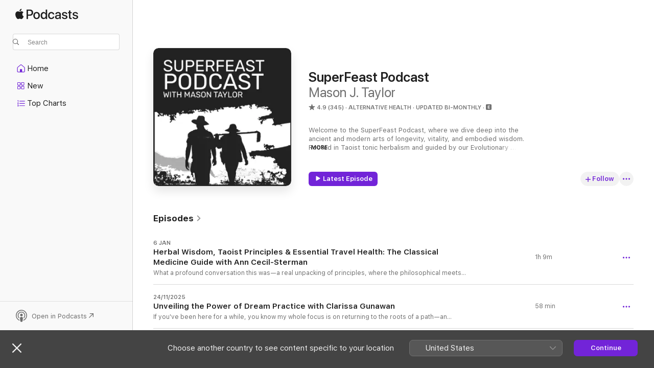

--- FILE ---
content_type: text/html
request_url: https://podcasts.apple.com/au/podcast/superfeast-podcast/id1437097644
body_size: 42042
content:
<!DOCTYPE html>
<html dir="ltr" lang="en-AU">
    <head>
        <meta charset="utf-8" />
        <meta http-equiv="X-UA-Compatible" content="IE=edge" />
        <meta name="viewport" content="width=device-width,initial-scale=1" />
        <meta name="applicable-device" content="pc,mobile" />
        <meta name="referrer" content="strict-origin" />

        <link
            rel="apple-touch-icon"
            sizes="180x180"
            href="/assets/favicon/favicon-180.png"
        />
        <link
            rel="icon"
            type="image/png"
            sizes="32x32"
            href="/assets/favicon/favicon-32.png"
        />
        <link
            rel="icon"
            type="image/png"
            sizes="16x16"
            href="/assets/favicon/favicon-16.png"
        />
        <link
            rel="mask-icon"
            href="/assets/favicon/favicon.svg"
            color="#7e50df"
        />
        <link rel="manifest" href="/manifest.json" />

        <title>SuperFeast Podcast - Podcast - Apple Podcasts</title><!-- HEAD_svelte-1frznod_START --><link rel="preconnect" href="//www.apple.com/wss/fonts" crossorigin="anonymous"><link rel="stylesheet" as="style" href="//www.apple.com/wss/fonts?families=SF+Pro,v4%7CSF+Pro+Icons,v1&amp;display=swap" type="text/css" referrerpolicy="strict-origin-when-cross-origin"><!-- HEAD_svelte-1frznod_END --><!-- HEAD_svelte-eg3hvx_START -->    <meta name="description" content="Listen to Mason J. Taylor's SuperFeast Podcast podcast on Apple Podcasts.">  <link rel="canonical" href="https://podcasts.apple.com/au/podcast/superfeast-podcast/id1437097644">   <link rel="alternate" type="application/json+oembed" href="https://podcasts.apple.com/api/oembed?url=https%3A%2F%2Fpodcasts.apple.com%2Fau%2Fpodcast%2Fsuperfeast-podcast%2Fid1437097644" title="SuperFeast Podcast - Podcast - Apple Podcasts">  <meta name="al:ios:app_store_id" content="525463029"> <meta name="al:ios:app_name" content="Apple Podcasts"> <meta name="apple:content_id" content="1437097644"> <meta name="apple:title" content="SuperFeast Podcast"> <meta name="apple:description" content="Listen to Mason J. Taylor's SuperFeast Podcast podcast on Apple Podcasts.">   <meta property="og:title" content="SuperFeast Podcast"> <meta property="og:description" content="Alternative Health Podcast · Updated Bi-monthly · Welcome to the SuperFeast Podcast, where we dive deep into the ancient and modern arts of longevity, vitality, and embodied wisdom. Rooted in Taoist tonic herbalism and guided by our Evolutionary Purp..."> <meta property="og:site_name" content="Apple Podcasts"> <meta property="og:url" content="https://podcasts.apple.com/au/podcast/superfeast-podcast/id1437097644"> <meta property="og:image" content="https://is1-ssl.mzstatic.com/image/thumb/Podcasts221/v4/e8/70/71/e8707108-60f2-6fe3-2a1c-3f0e9dc4571c/mza_3435206249896151925.jpg/1200x1200bf-60.jpg"> <meta property="og:image:secure_url" content="https://is1-ssl.mzstatic.com/image/thumb/Podcasts221/v4/e8/70/71/e8707108-60f2-6fe3-2a1c-3f0e9dc4571c/mza_3435206249896151925.jpg/1200x1200bf-60.jpg"> <meta property="og:image:alt" content="SuperFeast Podcast"> <meta property="og:image:width" content="1200"> <meta property="og:image:height" content="1200"> <meta property="og:image:type" content="image/jpg"> <meta property="og:type" content="website"> <meta property="og:locale" content="en_AU">     <meta name="twitter:title" content="SuperFeast Podcast"> <meta name="twitter:description" content="Alternative Health Podcast · Updated Bi-monthly · Welcome to the SuperFeast Podcast, where we dive deep into the ancient and modern arts of longevity, vitality, and embodied wisdom. Rooted in Taoist tonic herbalism and guided by our Evolutionary Purp..."> <meta name="twitter:site" content="@ApplePodcasts"> <meta name="twitter:image" content="https://is1-ssl.mzstatic.com/image/thumb/Podcasts221/v4/e8/70/71/e8707108-60f2-6fe3-2a1c-3f0e9dc4571c/mza_3435206249896151925.jpg/1200x1200bf-60.jpg"> <meta name="twitter:image:alt" content="SuperFeast Podcast"> <meta name="twitter:card" content="summary">      <!-- HTML_TAG_START -->
                <script id=schema:show type="application/ld+json">
                    {"@context":"http://schema.org","@type":"CreativeWorkSeries","name":"SuperFeast Podcast","description":"Welcome to the SuperFeast Podcast, where we dive deep into the ancient and modern arts of longevity, vitality, and embodied wisdom. Rooted in Taoist tonic herbalism and guided by our Evolutionary Purpose—to dramatically reduce disease and degeneration; creating SuperHumans who may enter the realm of elderhood—this is where we explore what it means to truly live well.\n\nWe map our episodes through the lens of the Three Treasures:\n\nJing: Restoring the foundation. Protecting your essence from disease and degeneration.\n\nQi: Activating life. Cultivating the energetic flow to feel on, alive, and capable of engaging fully with your purpose.\n\nShen: Expressing your unique spirit. Refining your cosmic individuality, sharing your wisdom, and preparing to die well.","genre":["Alternative Health","Podcasts","Health & Fitness"],"url":"https://podcasts.apple.com/au/podcast/superfeast-podcast/id1437097644","offers":[{"@type":"Offer","category":"free","price":0}],"dateModified":"2026-01-06T13:33:00Z","thumbnailUrl":"https://is1-ssl.mzstatic.com/image/thumb/Podcasts221/v4/e8/70/71/e8707108-60f2-6fe3-2a1c-3f0e9dc4571c/mza_3435206249896151925.jpg/1200x1200bf.webp","aggregateRating":{"@type":"AggregateRating","ratingValue":4.9,"reviewCount":345,"itemReviewed":{"@type":"CreativeWorkSeries","name":"SuperFeast Podcast","description":"Welcome to the SuperFeast Podcast, where we dive deep into the ancient and modern arts of longevity, vitality, and embodied wisdom. Rooted in Taoist tonic herbalism and guided by our Evolutionary Purpose—to dramatically reduce disease and degeneration; creating SuperHumans who may enter the realm of elderhood—this is where we explore what it means to truly live well.\n\nWe map our episodes through the lens of the Three Treasures:\n\nJing: Restoring the foundation. Protecting your essence from disease and degeneration.\n\nQi: Activating life. Cultivating the energetic flow to feel on, alive, and capable of engaging fully with your purpose.\n\nShen: Expressing your unique spirit. Refining your cosmic individuality, sharing your wisdom, and preparing to die well.","genre":["Alternative Health","Podcasts","Health & Fitness"],"url":"https://podcasts.apple.com/au/podcast/superfeast-podcast/id1437097644","offers":[{"@type":"Offer","category":"free","price":0}],"dateModified":"2026-01-06T13:33:00Z","thumbnailUrl":"https://is1-ssl.mzstatic.com/image/thumb/Podcasts221/v4/e8/70/71/e8707108-60f2-6fe3-2a1c-3f0e9dc4571c/mza_3435206249896151925.jpg/1200x1200bf.webp"}},"review":[{"@type":"Review","author":"rainbowsandrain88","datePublished":"2023-07-15","name":"Love all these guys have to offer","reviewBody":"Mason and Tahnee are so knowledgeable and take on so many different aspects of health, this podcast is such a must listen for everyone. Also, I really love their products, I take them everywhere with me 🙌🏽✨ keep doing what you do guys","reviewRating":{"@type":"Rating","ratingValue":5,"bestRating":5,"worstRating":1},"itemReviewed":{"@type":"CreativeWorkSeries","name":"SuperFeast Podcast","description":"Welcome to the SuperFeast Podcast, where we dive deep into the ancient and modern arts of longevity, vitality, and embodied wisdom. Rooted in Taoist tonic herbalism and guided by our Evolutionary Purpose—to dramatically reduce disease and degeneration; creating SuperHumans who may enter the realm of elderhood—this is where we explore what it means to truly live well.\n\nWe map our episodes through the lens of the Three Treasures:\n\nJing: Restoring the foundation. Protecting your essence from disease and degeneration.\n\nQi: Activating life. Cultivating the energetic flow to feel on, alive, and capable of engaging fully with your purpose.\n\nShen: Expressing your unique spirit. Refining your cosmic individuality, sharing your wisdom, and preparing to die well.","genre":["Alternative Health","Podcasts","Health & Fitness"],"url":"https://podcasts.apple.com/au/podcast/superfeast-podcast/id1437097644","offers":[{"@type":"Offer","category":"free","price":0}],"dateModified":"2026-01-06T13:33:00Z","thumbnailUrl":"https://is1-ssl.mzstatic.com/image/thumb/Podcasts221/v4/e8/70/71/e8707108-60f2-6fe3-2a1c-3f0e9dc4571c/mza_3435206249896151925.jpg/1200x1200bf.webp"}},{"@type":"Review","author":"debbree","datePublished":"2023-07-12","name":"Healing by listening","reviewBody":"Love listening to Tahnee and Mason as well as all of their amazing guests, talk about all things health and well-being. My favourite podcast.","reviewRating":{"@type":"Rating","ratingValue":5,"bestRating":5,"worstRating":1},"itemReviewed":{"@type":"CreativeWorkSeries","name":"SuperFeast Podcast","description":"Welcome to the SuperFeast Podcast, where we dive deep into the ancient and modern arts of longevity, vitality, and embodied wisdom. Rooted in Taoist tonic herbalism and guided by our Evolutionary Purpose—to dramatically reduce disease and degeneration; creating SuperHumans who may enter the realm of elderhood—this is where we explore what it means to truly live well.\n\nWe map our episodes through the lens of the Three Treasures:\n\nJing: Restoring the foundation. Protecting your essence from disease and degeneration.\n\nQi: Activating life. Cultivating the energetic flow to feel on, alive, and capable of engaging fully with your purpose.\n\nShen: Expressing your unique spirit. Refining your cosmic individuality, sharing your wisdom, and preparing to die well.","genre":["Alternative Health","Podcasts","Health & Fitness"],"url":"https://podcasts.apple.com/au/podcast/superfeast-podcast/id1437097644","offers":[{"@type":"Offer","category":"free","price":0}],"dateModified":"2026-01-06T13:33:00Z","thumbnailUrl":"https://is1-ssl.mzstatic.com/image/thumb/Podcasts221/v4/e8/70/71/e8707108-60f2-6fe3-2a1c-3f0e9dc4571c/mza_3435206249896151925.jpg/1200x1200bf.webp"}},{"@type":"Review","author":"Lisa H 2026","datePublished":"2022-08-04","name":"I totally love and look forward to listening to Superfeast","reviewBody":"This podcast has literally saved me!! I love the variety of content covered and knowledge shared. The crew are so passionate and supportive. It has taken me on a journey and I’m so glad it has!! Thanks so much 🙏😍","reviewRating":{"@type":"Rating","ratingValue":5,"bestRating":5,"worstRating":1},"itemReviewed":{"@type":"CreativeWorkSeries","name":"SuperFeast Podcast","description":"Welcome to the SuperFeast Podcast, where we dive deep into the ancient and modern arts of longevity, vitality, and embodied wisdom. Rooted in Taoist tonic herbalism and guided by our Evolutionary Purpose—to dramatically reduce disease and degeneration; creating SuperHumans who may enter the realm of elderhood—this is where we explore what it means to truly live well.\n\nWe map our episodes through the lens of the Three Treasures:\n\nJing: Restoring the foundation. Protecting your essence from disease and degeneration.\n\nQi: Activating life. Cultivating the energetic flow to feel on, alive, and capable of engaging fully with your purpose.\n\nShen: Expressing your unique spirit. Refining your cosmic individuality, sharing your wisdom, and preparing to die well.","genre":["Alternative Health","Podcasts","Health & Fitness"],"url":"https://podcasts.apple.com/au/podcast/superfeast-podcast/id1437097644","offers":[{"@type":"Offer","category":"free","price":0}],"dateModified":"2026-01-06T13:33:00Z","thumbnailUrl":"https://is1-ssl.mzstatic.com/image/thumb/Podcasts221/v4/e8/70/71/e8707108-60f2-6fe3-2a1c-3f0e9dc4571c/mza_3435206249896151925.jpg/1200x1200bf.webp"}},{"@type":"Review","author":"Marcuz_D","datePublished":"2022-05-04","name":"I love this podcast!","reviewBody":"I love listening to Mason and Tahnee. This show has been a great help for me and my wife since we started our tonic and mushroom journey.","reviewRating":{"@type":"Rating","ratingValue":5,"bestRating":5,"worstRating":1},"itemReviewed":{"@type":"CreativeWorkSeries","name":"SuperFeast Podcast","description":"Welcome to the SuperFeast Podcast, where we dive deep into the ancient and modern arts of longevity, vitality, and embodied wisdom. Rooted in Taoist tonic herbalism and guided by our Evolutionary Purpose—to dramatically reduce disease and degeneration; creating SuperHumans who may enter the realm of elderhood—this is where we explore what it means to truly live well.\n\nWe map our episodes through the lens of the Three Treasures:\n\nJing: Restoring the foundation. Protecting your essence from disease and degeneration.\n\nQi: Activating life. Cultivating the energetic flow to feel on, alive, and capable of engaging fully with your purpose.\n\nShen: Expressing your unique spirit. Refining your cosmic individuality, sharing your wisdom, and preparing to die well.","genre":["Alternative Health","Podcasts","Health & Fitness"],"url":"https://podcasts.apple.com/au/podcast/superfeast-podcast/id1437097644","offers":[{"@type":"Offer","category":"free","price":0}],"dateModified":"2026-01-06T13:33:00Z","thumbnailUrl":"https://is1-ssl.mzstatic.com/image/thumb/Podcasts221/v4/e8/70/71/e8707108-60f2-6fe3-2a1c-3f0e9dc4571c/mza_3435206249896151925.jpg/1200x1200bf.webp"}},{"@type":"Review","author":"candice56","datePublished":"2022-04-28","name":"Supplements episode","reviewBody":"I’m so happy to hear all of the wide range of topics discussed within this episode Mason if you don’t mind it in the upcoming times creating a episode about your own journey your own story of just you mentioned transitioning from you know plant-based communities in Raw community‘s before that and be very fascinating to know more about your journey and we all are very fascinated by that and so we can learn as well on our own journeys and journeys of patients and clients that we have as well so thank you as always for being amazing and all power to herbs and love","reviewRating":{"@type":"Rating","ratingValue":5,"bestRating":5,"worstRating":1},"itemReviewed":{"@type":"CreativeWorkSeries","name":"SuperFeast Podcast","description":"Welcome to the SuperFeast Podcast, where we dive deep into the ancient and modern arts of longevity, vitality, and embodied wisdom. Rooted in Taoist tonic herbalism and guided by our Evolutionary Purpose—to dramatically reduce disease and degeneration; creating SuperHumans who may enter the realm of elderhood—this is where we explore what it means to truly live well.\n\nWe map our episodes through the lens of the Three Treasures:\n\nJing: Restoring the foundation. Protecting your essence from disease and degeneration.\n\nQi: Activating life. Cultivating the energetic flow to feel on, alive, and capable of engaging fully with your purpose.\n\nShen: Expressing your unique spirit. Refining your cosmic individuality, sharing your wisdom, and preparing to die well.","genre":["Alternative Health","Podcasts","Health & Fitness"],"url":"https://podcasts.apple.com/au/podcast/superfeast-podcast/id1437097644","offers":[{"@type":"Offer","category":"free","price":0}],"dateModified":"2026-01-06T13:33:00Z","thumbnailUrl":"https://is1-ssl.mzstatic.com/image/thumb/Podcasts221/v4/e8/70/71/e8707108-60f2-6fe3-2a1c-3f0e9dc4571c/mza_3435206249896151925.jpg/1200x1200bf.webp"}},{"@type":"Review","author":"llleeiillaaa","datePublished":"2022-04-24","name":"Best podcast ever","reviewBody":"🖤🖤🖤","reviewRating":{"@type":"Rating","ratingValue":5,"bestRating":5,"worstRating":1},"itemReviewed":{"@type":"CreativeWorkSeries","name":"SuperFeast Podcast","description":"Welcome to the SuperFeast Podcast, where we dive deep into the ancient and modern arts of longevity, vitality, and embodied wisdom. Rooted in Taoist tonic herbalism and guided by our Evolutionary Purpose—to dramatically reduce disease and degeneration; creating SuperHumans who may enter the realm of elderhood—this is where we explore what it means to truly live well.\n\nWe map our episodes through the lens of the Three Treasures:\n\nJing: Restoring the foundation. Protecting your essence from disease and degeneration.\n\nQi: Activating life. Cultivating the energetic flow to feel on, alive, and capable of engaging fully with your purpose.\n\nShen: Expressing your unique spirit. Refining your cosmic individuality, sharing your wisdom, and preparing to die well.","genre":["Alternative Health","Podcasts","Health & Fitness"],"url":"https://podcasts.apple.com/au/podcast/superfeast-podcast/id1437097644","offers":[{"@type":"Offer","category":"free","price":0}],"dateModified":"2026-01-06T13:33:00Z","thumbnailUrl":"https://is1-ssl.mzstatic.com/image/thumb/Podcasts221/v4/e8/70/71/e8707108-60f2-6fe3-2a1c-3f0e9dc4571c/mza_3435206249896151925.jpg/1200x1200bf.webp"}},{"@type":"Review","author":"xyz755","datePublished":"2022-02-24","name":"Dr.Dan Keown,","reviewBody":"I just loved the pod cast with Tahnee and Dr. Dan Keown, it was so informative although I must say I didn’t understand all of it,  I just felt I had to keep listening.\n\nI wish I could visit Dr. Dan for a treatment something I could do with right now.\n\nKeep up the good work folks it’s greatly appreciated.","reviewRating":{"@type":"Rating","ratingValue":5,"bestRating":5,"worstRating":1},"itemReviewed":{"@type":"CreativeWorkSeries","name":"SuperFeast Podcast","description":"Welcome to the SuperFeast Podcast, where we dive deep into the ancient and modern arts of longevity, vitality, and embodied wisdom. Rooted in Taoist tonic herbalism and guided by our Evolutionary Purpose—to dramatically reduce disease and degeneration; creating SuperHumans who may enter the realm of elderhood—this is where we explore what it means to truly live well.\n\nWe map our episodes through the lens of the Three Treasures:\n\nJing: Restoring the foundation. Protecting your essence from disease and degeneration.\n\nQi: Activating life. Cultivating the energetic flow to feel on, alive, and capable of engaging fully with your purpose.\n\nShen: Expressing your unique spirit. Refining your cosmic individuality, sharing your wisdom, and preparing to die well.","genre":["Alternative Health","Podcasts","Health & Fitness"],"url":"https://podcasts.apple.com/au/podcast/superfeast-podcast/id1437097644","offers":[{"@type":"Offer","category":"free","price":0}],"dateModified":"2026-01-06T13:33:00Z","thumbnailUrl":"https://is1-ssl.mzstatic.com/image/thumb/Podcasts221/v4/e8/70/71/e8707108-60f2-6fe3-2a1c-3f0e9dc4571c/mza_3435206249896151925.jpg/1200x1200bf.webp"}},{"@type":"Review","author":"Mym190197aa","datePublished":"2022-02-09","name":"Best Podcast in the whole world!!","reviewBody":"I absolutely love this show! Every week I wait eagerly to gobble up the latest episode, I simply can’t get enough!! I’ve been listening for the last 2/3 years and the show has been so consistently eye opening and life changing. I wish I could just listen to Mason, Tahnee, and their guests 24/7!! Although I’m sure their sage advice would be to take gentle bite sizes so I can digest the information and integrate it sustainably into my life 🤪 hehe. It’s been such a pleasure listening for the past few years, and to hear the changes and growth in both the show and the hosts. I love everything about the Superfeast Podcast, it’s such a comfort and solid resource, and I hope everyone involved knows that ~ and how appreciated you are! Thank you 💖✨☯️","reviewRating":{"@type":"Rating","ratingValue":5,"bestRating":5,"worstRating":1},"itemReviewed":{"@type":"CreativeWorkSeries","name":"SuperFeast Podcast","description":"Welcome to the SuperFeast Podcast, where we dive deep into the ancient and modern arts of longevity, vitality, and embodied wisdom. Rooted in Taoist tonic herbalism and guided by our Evolutionary Purpose—to dramatically reduce disease and degeneration; creating SuperHumans who may enter the realm of elderhood—this is where we explore what it means to truly live well.\n\nWe map our episodes through the lens of the Three Treasures:\n\nJing: Restoring the foundation. Protecting your essence from disease and degeneration.\n\nQi: Activating life. Cultivating the energetic flow to feel on, alive, and capable of engaging fully with your purpose.\n\nShen: Expressing your unique spirit. Refining your cosmic individuality, sharing your wisdom, and preparing to die well.","genre":["Alternative Health","Podcasts","Health & Fitness"],"url":"https://podcasts.apple.com/au/podcast/superfeast-podcast/id1437097644","offers":[{"@type":"Offer","category":"free","price":0}],"dateModified":"2026-01-06T13:33:00Z","thumbnailUrl":"https://is1-ssl.mzstatic.com/image/thumb/Podcasts221/v4/e8/70/71/e8707108-60f2-6fe3-2a1c-3f0e9dc4571c/mza_3435206249896151925.jpg/1200x1200bf.webp"}},{"@type":"Review","author":"Ageisha","datePublished":"2022-01-27","name":"Life changing!! 💛💛💛","reviewBody":"Love everything about this podcast! I’ve gone right back to the beginning and your wealth of information has helped me so much. Five stars.","reviewRating":{"@type":"Rating","ratingValue":5,"bestRating":5,"worstRating":1},"itemReviewed":{"@type":"CreativeWorkSeries","name":"SuperFeast Podcast","description":"Welcome to the SuperFeast Podcast, where we dive deep into the ancient and modern arts of longevity, vitality, and embodied wisdom. Rooted in Taoist tonic herbalism and guided by our Evolutionary Purpose—to dramatically reduce disease and degeneration; creating SuperHumans who may enter the realm of elderhood—this is where we explore what it means to truly live well.\n\nWe map our episodes through the lens of the Three Treasures:\n\nJing: Restoring the foundation. Protecting your essence from disease and degeneration.\n\nQi: Activating life. Cultivating the energetic flow to feel on, alive, and capable of engaging fully with your purpose.\n\nShen: Expressing your unique spirit. Refining your cosmic individuality, sharing your wisdom, and preparing to die well.","genre":["Alternative Health","Podcasts","Health & Fitness"],"url":"https://podcasts.apple.com/au/podcast/superfeast-podcast/id1437097644","offers":[{"@type":"Offer","category":"free","price":0}],"dateModified":"2026-01-06T13:33:00Z","thumbnailUrl":"https://is1-ssl.mzstatic.com/image/thumb/Podcasts221/v4/e8/70/71/e8707108-60f2-6fe3-2a1c-3f0e9dc4571c/mza_3435206249896151925.jpg/1200x1200bf.webp"}},{"@type":"Review","author":"_emmamartin_1","datePublished":"2021-11-26","name":"Jost is the best guest!","reviewBody":"Love your episodes with Jost, what a fantastic podcast!","reviewRating":{"@type":"Rating","ratingValue":5,"bestRating":5,"worstRating":1},"itemReviewed":{"@type":"CreativeWorkSeries","name":"SuperFeast Podcast","description":"Welcome to the SuperFeast Podcast, where we dive deep into the ancient and modern arts of longevity, vitality, and embodied wisdom. Rooted in Taoist tonic herbalism and guided by our Evolutionary Purpose—to dramatically reduce disease and degeneration; creating SuperHumans who may enter the realm of elderhood—this is where we explore what it means to truly live well.\n\nWe map our episodes through the lens of the Three Treasures:\n\nJing: Restoring the foundation. Protecting your essence from disease and degeneration.\n\nQi: Activating life. Cultivating the energetic flow to feel on, alive, and capable of engaging fully with your purpose.\n\nShen: Expressing your unique spirit. Refining your cosmic individuality, sharing your wisdom, and preparing to die well.","genre":["Alternative Health","Podcasts","Health & Fitness"],"url":"https://podcasts.apple.com/au/podcast/superfeast-podcast/id1437097644","offers":[{"@type":"Offer","category":"free","price":0}],"dateModified":"2026-01-06T13:33:00Z","thumbnailUrl":"https://is1-ssl.mzstatic.com/image/thumb/Podcasts221/v4/e8/70/71/e8707108-60f2-6fe3-2a1c-3f0e9dc4571c/mza_3435206249896151925.jpg/1200x1200bf.webp"}}],"workExample":[{"@type":"AudioObject","datePublished":"2026-01-06","description":"What a profound conversation this was—a real unpacking of principles, where the philosophical meets the deeply practical.\n   \n   The core of this whole thing, as we dug into with Ann Cecil-Sterman, revolves around the true  action  of herbs, which","duration":"PT1H9M16S","genre":["Alternative Health"],"name":"Herbal Wisdom, Taoist Principles & Essential Travel Health: The Classical Medicine Guide with Ann Cecil-Sterman","offers":[{"@type":"Offer","category":"free","price":0}],"requiresSubscription":"no","uploadDate":"2026-01-06","url":"https://podcasts.apple.com/au/podcast/herbal-wisdom-taoist-principles-essential-travel-health/id1437097644?i=1000744001036","thumbnailUrl":"https://is1-ssl.mzstatic.com/image/thumb/Podcasts221/v4/e8/70/71/e8707108-60f2-6fe3-2a1c-3f0e9dc4571c/mza_3435206249896151925.jpg/1200x1200bf.webp"},{"@type":"AudioObject","datePublished":"2025-11-24","description":"If you've been here for a while, you know my whole focus is on returning to the roots of a path—an integrated, no-nonsense approach that actually holds up in the modern world. This conversation with Clarissa Gunawan goes straight to the core of a prac","duration":"PT57M57S","genre":["Alternative Health"],"name":"Unveiling the Power of Dream Practice with Clarissa Gunawan","offers":[{"@type":"Offer","category":"free","price":0}],"requiresSubscription":"no","uploadDate":"2025-11-24","url":"https://podcasts.apple.com/au/podcast/unveiling-the-power-of-dream-practice/id1437097644?i=1000738206272","thumbnailUrl":"https://is1-ssl.mzstatic.com/image/thumb/Podcasts221/v4/e8/70/71/e8707108-60f2-6fe3-2a1c-3f0e9dc4571c/mza_3435206249896151925.jpg/1200x1200bf.webp"},{"@type":"AudioObject","datePublished":"2025-11-05","description":"This episode dives deep with Benny Fergusson, a foundational member of the show, about his journey from marketing to a career focused on connection, particularly with the body. Benny recounts how his early experiences with marketing highlighted a disc","duration":"PT1H29M29S","genre":["Alternative Health"],"name":"From Marketing Disconnect to Embodied Practice with Benny Fergusson","offers":[{"@type":"Offer","category":"free","price":0}],"requiresSubscription":"no","uploadDate":"2025-11-05","url":"https://podcasts.apple.com/au/podcast/from-marketing-disconnect-to-embodied-practice-with/id1437097644?i=1000735410882","thumbnailUrl":"https://is1-ssl.mzstatic.com/image/thumb/Podcasts221/v4/e8/70/71/e8707108-60f2-6fe3-2a1c-3f0e9dc4571c/mza_3435206249896151925.jpg/1200x1200bf.webp"},{"@type":"AudioObject","datePublished":"2025-10-16","description":"In this captivating discussion, Mason and Velan dive deep into leadership—moving past old-school hierarchies to a more custodial vibe, seeing an organization as a soul, not just a machine. Velan brings in seership—reading a culture through patient o","duration":"PT1H1M23S","genre":["Alternative Health"],"name":"Leadership as Seership: Embodiment, Ancestry, and the Alchemy of Culture with Velan Cadden","offers":[{"@type":"Offer","category":"free","price":0}],"requiresSubscription":"no","uploadDate":"2025-10-16","url":"https://podcasts.apple.com/au/podcast/leadership-as-seership-embodiment-ancestry-and/id1437097644?i=1000732075931","thumbnailUrl":"https://is1-ssl.mzstatic.com/image/thumb/Podcasts221/v4/e8/70/71/e8707108-60f2-6fe3-2a1c-3f0e9dc4571c/mza_3435206249896151925.jpg/1200x1200bf.webp"},{"@type":"AudioObject","datePublished":"2025-10-01","description":"In this very special episode, Mason sits down with his dear friend, the absolute legend Steve Napolitan, for a powerful conversation that's been 10 years in the making. Steve shares his incredible, vulnerable, and deeply honest adventure through a pro","duration":"PT1H19M10S","genre":["Alternative Health"],"name":"The Inner Blueprint: How Mindset, Belief, and Gratitude Fueled Steve Napolitan's Healing","offers":[{"@type":"Offer","category":"free","price":0}],"requiresSubscription":"no","uploadDate":"2025-10-01","url":"https://podcasts.apple.com/au/podcast/the-inner-blueprint-how-mindset-belief-and/id1437097644?i=1000729556168","thumbnailUrl":"https://is1-ssl.mzstatic.com/image/thumb/Podcasts221/v4/e8/70/71/e8707108-60f2-6fe3-2a1c-3f0e9dc4571c/mza_3435206249896151925.jpg/1200x1200bf.webp"},{"@type":"AudioObject","datePublished":"2025-08-27","description":"In this episode, Mason sits down with Dr. Carol Haddad to explore a topic close to the hearts of so many—how traditional medical treatments and complementary approaches can work together for deeper healing. Instead of choosing one path over the other,","duration":"PT1H9M10S","genre":["Alternative Health"],"name":"Integrating Conventional & Complementary Care with Dr. Carol Haddad","offers":[{"@type":"Offer","category":"free","price":0}],"requiresSubscription":"no","uploadDate":"2025-08-27","url":"https://podcasts.apple.com/au/podcast/integrating-conventional-complementary-care-with-dr/id1437097644?i=1000723757235","thumbnailUrl":"https://is1-ssl.mzstatic.com/image/thumb/Podcasts221/v4/e8/70/71/e8707108-60f2-6fe3-2a1c-3f0e9dc4571c/mza_3435206249896151925.jpg/1200x1200bf.webp"},{"@type":"AudioObject","datePublished":"2025-08-19","description":"Embark on an illuminating journey with Nicholas Giannasi in this episode, where Mason guides a profound and deeply insightful conversation that seamlessly weaves together ancient spiritual concepts with their tangible, practical applications in the fa","duration":"PT1H8M39S","genre":["Alternative Health"],"name":"A Buddhist and a Taoist with Nicholas Giannasi","offers":[{"@type":"Offer","category":"free","price":0}],"requiresSubscription":"no","uploadDate":"2025-08-19","url":"https://podcasts.apple.com/au/podcast/a-buddhist-and-a-taoist-with-nicholas-giannasi/id1437097644?i=1000722669189","thumbnailUrl":"https://is1-ssl.mzstatic.com/image/thumb/Podcasts221/v4/e8/70/71/e8707108-60f2-6fe3-2a1c-3f0e9dc4571c/mza_3435206249896151925.jpg/1200x1200bf.webp"},{"@type":"AudioObject","datePublished":"2025-08-05","description":"Mason and Stephanie Hazel dive deep into the real talk about herbalism and healing in today's AI-driven world. They kick off by revisiting Stephen Harrod Buhner's \"heart perception\" and stress how crucial it is to actually  feel  that connection, espe","duration":"PT1H19M12S","genre":["Alternative Health"],"name":"Re-Embodying Herbalism in the Age of AI with Stephanie Hazel","offers":[{"@type":"Offer","category":"free","price":0}],"requiresSubscription":"no","uploadDate":"2025-08-05","url":"https://podcasts.apple.com/au/podcast/re-embodying-herbalism-in-the-age-of-ai-with-stephanie-hazel/id1437097644?i=1000720675356","thumbnailUrl":"https://is1-ssl.mzstatic.com/image/thumb/Podcasts221/v4/e8/70/71/e8707108-60f2-6fe3-2a1c-3f0e9dc4571c/mza_3435206249896151925.jpg/1200x1200bf.webp"},{"@type":"AudioObject","datePublished":"2025-07-23","description":"Hello, hello, hello everybody! We are back in the podcast studio, and Mason Taylor, founder of SuperFeast, is resuming his role as host. Joining him is Tahnee, co-host of the of the SuperFeast podcast, who will now make occasional appearances as a gue","duration":"PT42M44S","genre":["Alternative Health"],"name":"We Are Back! Mason & Tahnee Return to the SuperFeast Podcast","offers":[{"@type":"Offer","category":"free","price":0}],"requiresSubscription":"no","uploadDate":"2025-07-23","url":"https://podcasts.apple.com/au/podcast/we-are-back-mason-tahnee-return-to-the-superfeast-podcast/id1437097644?i=1000719590511","thumbnailUrl":"https://is1-ssl.mzstatic.com/image/thumb/Podcasts221/v4/e8/70/71/e8707108-60f2-6fe3-2a1c-3f0e9dc4571c/mza_3435206249896151925.jpg/1200x1200bf.webp"},{"@type":"AudioObject","datePublished":"2024-04-12","description":"In this episode of the SuperFeast podcast, Tahnee interviews Roni Edlund, a senior teacher at the Lotus Nei Gong School in Bali and an acupuncturist. Roni shares her journey of being exposed to Taoist internal cultivation practices despite their...","duration":"PT1H9M7S","genre":["Alternative Health"],"name":"Taoist Internal Practices for Women with Roni Edlund","offers":[{"@type":"Offer","category":"free","price":0}],"requiresSubscription":"no","uploadDate":"2024-04-12","url":"https://podcasts.apple.com/au/podcast/taoist-internal-practices-for-women-with-roni-edlund/id1437097644?i=1000652553401","thumbnailUrl":"https://is1-ssl.mzstatic.com/image/thumb/Podcasts221/v4/e8/70/71/e8707108-60f2-6fe3-2a1c-3f0e9dc4571c/mza_3435206249896151925.jpg/1200x1200bf.webp"},{"@type":"AudioObject","datePublished":"2024-03-11","description":"In today's episode, prepare to be transported into the enchanting world of herbalism as Mason sits down with the incredible Stephanie Hazel. Stephanie, a traditional Western herbalist, teacher, and earth lover, brings forth a passion for her craft...","duration":"PT1H6M22S","genre":["Alternative Health"],"name":"Heart Perception In Herbalism with Stephanie Hazel","offers":[{"@type":"Offer","category":"free","price":0}],"requiresSubscription":"no","uploadDate":"2024-03-11","url":"https://podcasts.apple.com/au/podcast/heart-perception-in-herbalism-with-stephanie-hazel/id1437097644?i=1000648776022","thumbnailUrl":"https://is1-ssl.mzstatic.com/image/thumb/Podcasts221/v4/e8/70/71/e8707108-60f2-6fe3-2a1c-3f0e9dc4571c/mza_3435206249896151925.jpg/1200x1200bf.webp"},{"@type":"AudioObject","datePublished":"2024-03-04","description":"Sibyl and Zoe Coldham join Mason on the show today, to share about their documentary, Journey To The West, an award-winning film that follows the journey of Chinese medicine into Western culture, exploring the roots of the...","duration":"PT1H13S","genre":["Alternative Health"],"name":"Journey To The West with Sibyl & Zoe Coldham","offers":[{"@type":"Offer","category":"free","price":0}],"requiresSubscription":"no","uploadDate":"2024-03-04","url":"https://podcasts.apple.com/au/podcast/journey-to-the-west-with-sibyl-zoe-coldham/id1437097644?i=1000647945370","thumbnailUrl":"https://is1-ssl.mzstatic.com/image/thumb/Podcasts221/v4/e8/70/71/e8707108-60f2-6fe3-2a1c-3f0e9dc4571c/mza_3435206249896151925.jpg/1200x1200bf.webp"},{"@type":"AudioObject","datePublished":"2024-02-26","description":"Today, Tahnee welcomes Naturopath Jennifer Ward of Halsa Health onto the show. Jennifer specialises in women's health, particularly in preconception, pregnancy and postpartum care.  The women share a beautiful conversation surrounding preconception,...","duration":"PT1H12M19S","genre":["Alternative Health"],"name":"Preconception & Naturopathic Care with Jennifer Ward","offers":[{"@type":"Offer","category":"free","price":0}],"requiresSubscription":"no","uploadDate":"2024-02-26","url":"https://podcasts.apple.com/au/podcast/preconception-naturopathic-care-with-jennifer-ward/id1437097644?i=1000646917145","thumbnailUrl":"https://is1-ssl.mzstatic.com/image/thumb/Podcasts221/v4/e8/70/71/e8707108-60f2-6fe3-2a1c-3f0e9dc4571c/mza_3435206249896151925.jpg/1200x1200bf.webp"},{"@type":"AudioObject","datePublished":"2024-02-19","description":"Mason, and long time SuperFeast friends, Dan Sipple and Marcus Pearce join forces today for an insightful conversation around diet, lifestyle and longevity in the world's Blue Zones, and how the quality of life experienced by the individuals living in..","duration":"PT1H5M45S","genre":["Alternative Health"],"name":"The Blue Zones Uncovered with Dan Sipple & Marcus Pearce","offers":[{"@type":"Offer","category":"free","price":0}],"requiresSubscription":"no","uploadDate":"2024-02-19","url":"https://podcasts.apple.com/au/podcast/the-blue-zones-uncovered-with-dan-sipple-marcus-pearce/id1437097644?i=1000645881304","thumbnailUrl":"https://is1-ssl.mzstatic.com/image/thumb/Podcasts221/v4/e8/70/71/e8707108-60f2-6fe3-2a1c-3f0e9dc4571c/mza_3435206249896151925.jpg/1200x1200bf.webp"},{"@type":"AudioObject","datePublished":"2024-02-12","description":"Today Mason welcomes the remarkable Peter Galle onto the show. Peter is a practitioner of true Classical Chinese medicine, one of many exceptional individuals keeping the practice of this lost healing art present and alive in the current diluted...","duration":"PT1H31M23S","genre":["Alternative Health"],"name":"Chinese Medicine; Beyond The Surface with Peter Galle","offers":[{"@type":"Offer","category":"free","price":0}],"requiresSubscription":"no","uploadDate":"2024-02-12","url":"https://podcasts.apple.com/au/podcast/chinese-medicine-beyond-the-surface-with-peter-galle/id1437097644?i=1000645086176","thumbnailUrl":"https://is1-ssl.mzstatic.com/image/thumb/Podcasts221/v4/e8/70/71/e8707108-60f2-6fe3-2a1c-3f0e9dc4571c/mza_3435206249896151925.jpg/1200x1200bf.webp"}]}
                </script>
                <!-- HTML_TAG_END -->    <!-- HEAD_svelte-eg3hvx_END --><!-- HEAD_svelte-1p7jl_START --><!-- HEAD_svelte-1p7jl_END -->
      <script type="module" crossorigin src="/assets/index~6ee77bbec8.js"></script>
      <link rel="stylesheet" href="/assets/index~6c3ea543f1.css">
    </head>
    <body>
        <svg style="display: none" xmlns="http://www.w3.org/2000/svg">
            <symbol id="play-circle-fill" viewBox="0 0 60 60">
                <path
                    class="icon-circle-fill__circle"
                    fill="var(--iconCircleFillBG, transparent)"
                    d="M30 60c16.411 0 30-13.617 30-30C60 13.588 46.382 0 29.971 0 13.588 0 .001 13.588.001 30c0 16.383 13.617 30 30 30Z"
                />
                <path
                    fill="var(--iconFillArrow, var(--keyColor, black))"
                    d="M24.411 41.853c-1.41.853-3.028.177-3.028-1.294V19.47c0-1.44 1.735-2.058 3.028-1.294l17.265 10.235a1.89 1.89 0 0 1 0 3.265L24.411 41.853Z"
                />
            </symbol>
        </svg>
        <script defer src="/assets/focus-visible/focus-visible.min.js"></script>
        

        <script
            async
            src="/includes/js-cdn/musickit/v3/amp/musickit.js"
        ></script>
        <script
            type="module"
            async
            src="/includes/js-cdn/musickit/v3/components/musickit-components/musickit-components.esm.js"
        ></script>
        <script
            nomodule
            async
            src="/includes/js-cdn/musickit/v3/components/musickit-components/musickit-components.js"
        ></script>
        <div id="body-container">
              <div class="app-container svelte-ybg737" data-testid="app-container"> <div class="header svelte-1jb51s" data-testid="header"><nav data-testid="navigation" class="navigation svelte-13li0vp"><div class="navigation__header svelte-13li0vp"><div data-testid="logo" class="logo svelte-1gk6pig"> <a aria-label="Apple Podcasts" role="img" href="https://podcasts.apple.com/au/new" class="svelte-1gk6pig"><svg height="12" viewBox="0 0 67 12" width="67" class="podcasts-logo" aria-hidden="true"><path d="M45.646 3.547c1.748 0 2.903.96 2.903 2.409v5.048h-1.44V9.793h-.036c-.424.819-1.35 1.337-2.31 1.337-1.435 0-2.437-.896-2.437-2.22 0-1.288.982-2.065 2.722-2.17l2.005-.112v-.56c0-.82-.536-1.282-1.448-1.282-.836 0-1.42.4-1.539 1.037H42.66c.042-1.33 1.274-2.276 2.986-2.276zm-22.971 0c2.123 0 3.474 1.456 3.474 3.774 0 2.325-1.344 3.774-3.474 3.774s-3.474-1.45-3.474-3.774c0-2.318 1.358-3.774 3.474-3.774zm15.689 0c1.88 0 3.05 1.19 3.174 2.626h-1.434c-.132-.778-.737-1.359-1.726-1.359-1.156 0-1.922.974-1.922 2.507 0 1.568.773 2.514 1.936 2.514.933 0 1.545-.47 1.712-1.324h1.448c-.167 1.548-1.399 2.584-3.174 2.584-2.089 0-3.453-1.435-3.453-3.774 0-2.29 1.364-3.774 3.439-3.774zm14.263.007c1.622 0 2.785.903 2.82 2.206h-1.414c-.062-.652-.612-1.05-1.448-1.05-.814 0-1.357.377-1.357.952 0 .44.362.735 1.12.924l1.233.287c1.476.357 2.033.903 2.033 1.981 0 1.33-1.254 2.241-3.043 2.241-1.726 0-2.889-.89-3-2.234h1.49c.104.708.668 1.086 1.58 1.086.898 0 1.462-.371 1.462-.96 0-.455-.279-.7-1.044-.896L51.75 7.77c-1.323-.322-1.991-1.001-1.991-2.024 0-1.302 1.163-2.191 2.868-2.191zm11.396 0c1.622 0 2.784.903 2.82 2.206h-1.414c-.063-.652-.613-1.05-1.448-1.05-.815 0-1.358.377-1.358.952 0 .44.362.735 1.121.924l1.232.287C66.452 7.23 67 7.776 67 8.854c0 1.33-1.244 2.241-3.033 2.241-1.726 0-2.889-.89-3-2.234h1.49c.104.708.668 1.086 1.58 1.086.898 0 1.461-.371 1.461-.96 0-.455-.278-.7-1.044-.896l-1.308-.322c-1.323-.322-1.992-1.001-1.992-2.024 0-1.302 1.163-2.191 2.869-2.191zM6.368 2.776l.221.001c.348.028 1.352.135 1.994 1.091-.053.04-1.19.7-1.177 2.088.013 1.656 1.445 2.209 1.458 2.222-.013.041-.227.782-.749 1.55-.455.673-.924 1.333-1.673 1.346-.723.014-.964-.43-1.793-.43-.83 0-1.098.417-1.78.444-.723.027-1.272-.715-1.727-1.388C.205 8.34-.504 5.862.46 4.191c.468-.835 1.325-1.36 2.248-1.373.71-.013 1.365.471 1.793.471.429 0 1.191-.565 2.088-.512zM33.884.9v10.104h-1.462V9.751h-.028c-.432.84-1.267 1.33-2.332 1.33-1.83 0-3.077-1.484-3.077-3.76s1.246-3.76 3.063-3.76c1.051 0 1.88.49 2.297 1.302h.028V.9zm24.849.995v1.743h1.392v1.197h-1.392v4.061c0 .63.279.925.891.925.153 0 .397-.021.494-.035v1.19c-.167.042-.5.07-.835.07-1.483 0-2.06-.56-2.06-1.989V4.835h-1.066V3.638h1.065V1.895zM15.665.9c1.949 0 3.306 1.352 3.306 3.32 0 1.974-1.385 3.332-3.355 3.332h-2.158v3.452h-1.56V.9zm31.388 6.778-1.803.112c-.898.056-1.406.448-1.406 1.078 0 .645.529 1.065 1.336 1.065 1.051 0 1.873-.729 1.873-1.688zM22.675 4.793c-1.218 0-1.942.946-1.942 2.528 0 1.596.724 2.528 1.942 2.528s1.942-.932 1.942-2.528c0-1.59-.724-2.528-1.942-2.528zm7.784.056c-1.17 0-1.935.974-1.935 2.472 0 1.512.765 2.479 1.935 2.479 1.155 0 1.928-.98 1.928-2.479 0-1.484-.773-2.472-1.928-2.472zM15.254 2.224h-1.796v4.012h1.789c1.357 0 2.13-.735 2.13-2.01 0-1.274-.773-2.002-2.123-2.002zM6.596.13c.067.649-.188 1.283-.563 1.756-.39.46-1.007.824-1.624.77-.08-.621.228-1.283.577-1.688.389-.473 1.06-.81 1.61-.838z"></path></svg></a> </div> <div class="search-input-wrapper svelte-1gxcl7k" data-testid="search-input"><div data-testid="amp-search-input" aria-controls="search-suggestions" aria-expanded="false" aria-haspopup="listbox" aria-owns="search-suggestions" class="search-input-container svelte-rg26q6" tabindex="-1" role=""><div class="flex-container svelte-rg26q6"><form id="search-input-form" class="svelte-rg26q6"><svg height="16" width="16" viewBox="0 0 16 16" class="search-svg" aria-hidden="true"><path d="M11.87 10.835c.018.015.035.03.051.047l3.864 3.863a.735.735 0 1 1-1.04 1.04l-3.863-3.864a.744.744 0 0 1-.047-.051 6.667 6.667 0 1 1 1.035-1.035zM6.667 12a5.333 5.333 0 1 0 0-10.667 5.333 5.333 0 0 0 0 10.667z"></path></svg> <input value="" aria-autocomplete="list" aria-multiline="false" aria-controls="search-suggestions" aria-label="Search" placeholder="Search" spellcheck="false" autocomplete="off" autocorrect="off" autocapitalize="off" type="text" inputmode="search" class="search-input__text-field svelte-rg26q6" data-testid="search-input__text-field"></form> </div> <div data-testid="search-scope-bar"></div>   </div> </div></div> <div data-testid="navigation-content" class="navigation__content svelte-13li0vp" id="navigation" aria-hidden="false"><div class="navigation__scrollable-container svelte-13li0vp"><div data-testid="navigation-items-primary" class="navigation-items navigation-items--primary svelte-ng61m8"> <ul class="navigation-items__list svelte-ng61m8">  <li class="navigation-item navigation-item__home svelte-1a5yt87" aria-selected="false" data-testid="navigation-item"> <a href="https://podcasts.apple.com/au/home" class="navigation-item__link svelte-1a5yt87" role="button" data-testid="home" aria-pressed="false"><div class="navigation-item__content svelte-zhx7t9"> <span class="navigation-item__icon svelte-zhx7t9"> <svg xmlns="http://www.w3.org/2000/svg" width="24" height="24" viewBox="0 0 24 24" aria-hidden="true"><path d="M6.392 19.41H17.84c1.172 0 1.831-.674 1.831-1.787v-6.731c0-.689-.205-1.18-.732-1.612l-5.794-4.863c-.322-.271-.651-.403-1.025-.403-.374 0-.703.132-1.025.403L5.3 9.28c-.527.432-.732.923-.732 1.612v6.73c0 1.114.659 1.788 1.823 1.788Zm0-1.106c-.402 0-.717-.293-.717-.681v-6.731c0-.352.088-.564.337-.77l5.793-4.855c.11-.088.227-.147.315-.147s.205.059.315.147l5.793 4.856c.242.205.337.417.337.769v6.73c0 .389-.315.682-.725.682h-3.596v-4.431c0-.337-.22-.557-.557-.557H10.56c-.337 0-.564.22-.564.557v4.43H6.392Z"></path></svg> </span> <span class="navigation-item__label svelte-zhx7t9"> Home </span> </div></a>  </li>  <li class="navigation-item navigation-item__new svelte-1a5yt87" aria-selected="false" data-testid="navigation-item"> <a href="https://podcasts.apple.com/au/new" class="navigation-item__link svelte-1a5yt87" role="button" data-testid="new" aria-pressed="false"><div class="navigation-item__content svelte-zhx7t9"> <span class="navigation-item__icon svelte-zhx7t9"> <svg xmlns="http://www.w3.org/2000/svg" width="24" height="24" viewBox="0 0 24 24" aria-hidden="true"><path d="M9.739 11.138c.93 0 1.399-.47 1.399-1.436V6.428c0-.967-.47-1.428-1.4-1.428h-3.34C5.469 5 5 5.461 5 6.428v3.274c0 .967.469 1.436 1.399 1.436h3.34Zm7.346 0c.93 0 1.399-.47 1.399-1.436V6.428c0-.967-.469-1.428-1.399-1.428h-3.333c-.937 0-1.406.461-1.406 1.428v3.274c0 .967.469 1.436 1.406 1.436h3.333Zm-7.368-1.033H6.414c-.257 0-.381-.132-.381-.403V6.428c0-.263.124-.395.38-.395h3.304c.256 0 .388.132.388.395v3.274c0 .271-.132.403-.388.403Zm7.353 0h-3.303c-.264 0-.388-.132-.388-.403V6.428c0-.263.124-.395.388-.395h3.303c.257 0 .381.132.381.395v3.274c0 .271-.124.403-.38.403Zm-7.33 8.379c.93 0 1.399-.462 1.399-1.428v-3.282c0-.96-.47-1.428-1.4-1.428h-3.34c-.93 0-1.398.469-1.398 1.428v3.282c0 .966.469 1.428 1.399 1.428h3.34Zm7.346 0c.93 0 1.399-.462 1.399-1.428v-3.282c0-.96-.469-1.428-1.399-1.428h-3.333c-.937 0-1.406.469-1.406 1.428v3.282c0 .966.469 1.428 1.406 1.428h3.333ZM9.717 17.45H6.414c-.257 0-.381-.132-.381-.395v-3.274c0-.271.124-.403.38-.403h3.304c.256 0 .388.132.388.403v3.274c0 .263-.132.395-.388.395Zm7.353 0h-3.303c-.264 0-.388-.132-.388-.395v-3.274c0-.271.124-.403.388-.403h3.303c.257 0 .381.132.381.403v3.274c0 .263-.124.395-.38.395Z"></path></svg> </span> <span class="navigation-item__label svelte-zhx7t9"> New </span> </div></a>  </li>  <li class="navigation-item navigation-item__charts svelte-1a5yt87" aria-selected="false" data-testid="navigation-item"> <a href="https://podcasts.apple.com/au/charts" class="navigation-item__link svelte-1a5yt87" role="button" data-testid="charts" aria-pressed="false"><div class="navigation-item__content svelte-zhx7t9"> <span class="navigation-item__icon svelte-zhx7t9"> <svg xmlns="http://www.w3.org/2000/svg" width="24" height="24" viewBox="0 0 24 24" aria-hidden="true"><path d="M6.597 9.362c.278 0 .476-.161.476-.49V6.504c0-.307-.22-.505-.542-.505-.257 0-.418.088-.6.212l-.52.36c-.147.102-.228.197-.228.35 0 .191.147.323.315.323.095 0 .14-.015.264-.102l.337-.227h.014V8.87c0 .33.19.49.484.49Zm12.568-.886c.33 0 .593-.257.593-.586a.586.586 0 0 0-.593-.594h-9.66a.586.586 0 0 0-.594.594c0 .33.264.586.593.586h9.661ZM7.3 13.778c.198 0 .351-.139.351-.344 0-.22-.146-.359-.351-.359H6.252v-.022l.601-.483c.498-.41.696-.645.696-1.077 0-.586-.49-.981-1.282-.981-.703 0-1.208.366-1.208.835 0 .234.153.359.402.359.169 0 .279-.052.381-.22.103-.176.235-.271.44-.271.212 0 .366.139.366.344 0 .176-.088.33-.469.63l-.96.791a.493.493 0 0 0-.204.41c0 .227.16.388.402.388H7.3Zm11.865-.871a.59.59 0 1 0 0-1.18h-9.66a.59.59 0 1 0 0 1.18h9.66ZM6.282 18.34c.871 0 1.384-.388 1.384-1.003 0-.403-.278-.681-.784-.725v-.022c.367-.066.66-.315.66-.74 0-.557-.542-.864-1.268-.864-.57 0-1.193.27-1.193.754 0 .205.146.352.373.352.161 0 .234-.066.337-.176.168-.183.3-.242.483-.242.227 0 .396.11.396.33 0 .205-.176.308-.476.308h-.08c-.206 0-.338.102-.338.314 0 .198.125.315.337.315h.095c.33 0 .506.11.506.337 0 .198-.183.345-.432.345-.257 0-.44-.147-.579-.286-.088-.08-.161-.14-.3-.14-.235 0-.403.14-.403.367 0 .505.688.776 1.282.776Zm12.883-1.01c.33 0 .593-.257.593-.586a.586.586 0 0 0-.593-.594h-9.66a.586.586 0 0 0-.594.594c0 .33.264.586.593.586h9.661Z"></path></svg> </span> <span class="navigation-item__label svelte-zhx7t9"> Top Charts </span> </div></a>  </li>  <li class="navigation-item navigation-item__search svelte-1a5yt87" aria-selected="false" data-testid="navigation-item"> <a href="https://podcasts.apple.com/au/search" class="navigation-item__link svelte-1a5yt87" role="button" data-testid="search" aria-pressed="false"><div class="navigation-item__content svelte-zhx7t9"> <span class="navigation-item__icon svelte-zhx7t9"> <svg height="24" viewBox="0 0 24 24" width="24" aria-hidden="true"><path d="M17.979 18.553c.476 0 .813-.366.813-.835a.807.807 0 0 0-.235-.586l-3.45-3.457a5.61 5.61 0 0 0 1.158-3.413c0-3.098-2.535-5.633-5.633-5.633C7.542 4.63 5 7.156 5 10.262c0 3.098 2.534 5.632 5.632 5.632a5.614 5.614 0 0 0 3.274-1.055l3.472 3.472a.835.835 0 0 0 .6.242zm-7.347-3.875c-2.417 0-4.416-2-4.416-4.416 0-2.417 2-4.417 4.416-4.417 2.417 0 4.417 2 4.417 4.417s-2 4.416-4.417 4.416z" fill-opacity=".95"></path></svg> </span> <span class="navigation-item__label svelte-zhx7t9"> Search </span> </div></a>  </li></ul> </div>   </div> <div class="navigation__native-cta"><div slot="native-cta"></div></div></div> </nav> </div>  <div id="scrollable-page" class="scrollable-page svelte-ofwq8g" data-testid="main-section" aria-hidden="false"> <div class="player-bar svelte-dsbdte" data-testid="player-bar" aria-label="Media Controls" aria-hidden="false">   </div> <main data-testid="main" class="svelte-n0itnb"><div class="content-container svelte-n0itnb" data-testid="content-container">    <div class="page-container svelte-1vsyrnf">    <div class="section section--showHeaderRegular svelte-1cj8vg9 without-bottom-spacing" data-testid="section-container" aria-label="Featured" aria-hidden="false"> <div class="shelf-content" data-testid="shelf-content"> <div class="container-detail-header svelte-1uuona0" data-testid="container-detail-header"><div class="show-artwork svelte-123qhuj" slot="artwork" style="--background-color:#222222; --joe-color:#222222;"><div data-testid="artwork-component" class="artwork-component artwork-component--aspect-ratio artwork-component--orientation-square svelte-uduhys container-style   artwork-component--fullwidth    artwork-component--has-borders" style="
            --artwork-bg-color: #222222;
            --aspect-ratio: 1;
            --placeholder-bg-color: #222222;
       ">   <picture class="svelte-uduhys"><source sizes=" (max-width:999px) 270px,(min-width:1000px) and (max-width:1319px) 300px,(min-width:1320px) and (max-width:1679px) 300px,300px" srcset="https://is1-ssl.mzstatic.com/image/thumb/Podcasts221/v4/e8/70/71/e8707108-60f2-6fe3-2a1c-3f0e9dc4571c/mza_3435206249896151925.jpg/270x270bb.webp 270w,https://is1-ssl.mzstatic.com/image/thumb/Podcasts221/v4/e8/70/71/e8707108-60f2-6fe3-2a1c-3f0e9dc4571c/mza_3435206249896151925.jpg/300x300bb.webp 300w,https://is1-ssl.mzstatic.com/image/thumb/Podcasts221/v4/e8/70/71/e8707108-60f2-6fe3-2a1c-3f0e9dc4571c/mza_3435206249896151925.jpg/540x540bb.webp 540w,https://is1-ssl.mzstatic.com/image/thumb/Podcasts221/v4/e8/70/71/e8707108-60f2-6fe3-2a1c-3f0e9dc4571c/mza_3435206249896151925.jpg/600x600bb.webp 600w" type="image/webp"> <source sizes=" (max-width:999px) 270px,(min-width:1000px) and (max-width:1319px) 300px,(min-width:1320px) and (max-width:1679px) 300px,300px" srcset="https://is1-ssl.mzstatic.com/image/thumb/Podcasts221/v4/e8/70/71/e8707108-60f2-6fe3-2a1c-3f0e9dc4571c/mza_3435206249896151925.jpg/270x270bb-60.jpg 270w,https://is1-ssl.mzstatic.com/image/thumb/Podcasts221/v4/e8/70/71/e8707108-60f2-6fe3-2a1c-3f0e9dc4571c/mza_3435206249896151925.jpg/300x300bb-60.jpg 300w,https://is1-ssl.mzstatic.com/image/thumb/Podcasts221/v4/e8/70/71/e8707108-60f2-6fe3-2a1c-3f0e9dc4571c/mza_3435206249896151925.jpg/540x540bb-60.jpg 540w,https://is1-ssl.mzstatic.com/image/thumb/Podcasts221/v4/e8/70/71/e8707108-60f2-6fe3-2a1c-3f0e9dc4571c/mza_3435206249896151925.jpg/600x600bb-60.jpg 600w" type="image/jpeg"> <img alt="" class="artwork-component__contents artwork-component__image svelte-uduhys" src="/assets/artwork/1x1.gif" role="presentation" decoding="async" width="300" height="300" fetchpriority="auto" style="opacity: 1;"></picture> </div> </div> <div class="headings svelte-1uuona0"> <h1 class="headings__title svelte-1uuona0" data-testid="non-editable-product-title"><span dir="auto">SuperFeast Podcast</span></h1> <div class="headings__subtitles svelte-1uuona0" data-testid="product-subtitles"><span class="provider svelte-123qhuj">Mason J. Taylor</span></div>  <div class="headings__metadata-bottom svelte-1uuona0"><ul class="metadata svelte-123qhuj"><li aria-label="4.9 out of 5, 345 ratings" class="svelte-123qhuj"><span class="star svelte-123qhuj" aria-hidden="true"><svg class="icon" viewBox="0 0 64 64" title=""><path d="M13.559 60.051c1.102.86 2.5.565 4.166-.645l14.218-10.455L46.19 59.406c1.666 1.21 3.037 1.505 4.166.645 1.102-.833 1.344-2.204.672-4.166l-5.618-16.718 14.353-10.32c1.666-1.183 2.338-2.42 1.908-3.764-.43-1.29-1.693-1.935-3.763-1.908l-17.605.108-5.348-16.8C34.308 4.496 33.34 3.5 31.944 3.5c-1.372 0-2.34.995-2.984 2.984L23.61 23.283l-17.605-.108c-2.07-.027-3.333.618-3.763 1.908-.457 1.344.242 2.58 1.909 3.763l14.352 10.321-5.617 16.718c-.672 1.962-.43 3.333.672 4.166Z"></path></svg></span> 4.9 (345) </li><li class="svelte-123qhuj">ALTERNATIVE HEALTH</li><li class="svelte-123qhuj">UPDATED BI-MONTHLY</li><li class="metadata__explicit-badge svelte-123qhuj"><span class="explicit-wrapper svelte-j8a2wc"><span data-testid="explicit-badge" class="explicit svelte-iojijn" aria-label="Explicit" role="img"><svg viewBox="0 0 9 9" width="9" height="9" aria-hidden="true"><path d="M3.9 7h1.9c.4 0 .7-.2.7-.5s-.3-.4-.7-.4H4.1V4.9h1.5c.4 0 .7-.1.7-.4 0-.3-.3-.5-.7-.5H4.1V2.9h1.7c.4 0 .7-.2.7-.5 0-.2-.3-.4-.7-.4H3.9c-.6 0-.9.3-.9.7v3.7c0 .3.3.6.9.6zM1.6 0h5.8C8.5 0 9 .5 9 1.6v5.9C9 8.5 8.5 9 7.4 9H1.6C.5 9 0 8.5 0 7.4V1.6C0 .5.5 0 1.6 0z"></path></svg> </span> </span></li></ul> </div></div> <div class="description svelte-1uuona0" data-testid="description">  <div class="truncate-wrapper svelte-1ji3yu5"><p data-testid="truncate-text" dir="auto" class="content svelte-1ji3yu5" style="--lines: 3; --line-height: var(--lineHeight, 16); --link-length: 4;"><!-- HTML_TAG_START -->Welcome to the SuperFeast Podcast, where we dive deep into the ancient and modern arts of longevity, vitality, and embodied wisdom. Rooted in Taoist tonic herbalism and guided by our Evolutionary Purpose—to dramatically reduce disease and degeneration; creating SuperHumans who may enter the realm of elderhood—this is where we explore what it means to truly live well.

We map our episodes through the lens of the Three Treasures:

Jing: Restoring the foundation. Protecting your essence from disease and degeneration.

Qi: Activating life. Cultivating the energetic flow to feel on, alive, and capable of engaging fully with your purpose.

Shen: Expressing your unique spirit. Refining your cosmic individuality, sharing your wisdom, and preparing to die well.<!-- HTML_TAG_END --></p> </div> </div> <div class="primary-actions svelte-1uuona0"><div class="primary-actions__button primary-actions__button--play svelte-1uuona0"><div class="button-action svelte-1dchn99 primary" data-testid="button-action"> <div class="button svelte-yk984v primary" data-testid="button-base-wrapper"><button data-testid="button-base" type="button"  class="svelte-yk984v"> <span data-testid="button-icon-play" class="icon svelte-1dchn99"><svg height="16" viewBox="0 0 16 16" width="16"><path d="m4.4 15.14 10.386-6.096c.842-.459.794-1.64 0-2.097L4.401.85c-.87-.53-2-.12-2 .82v12.625c0 .966 1.06 1.4 2 .844z"></path></svg></span>  Latest Episode  </button> </div> </div> </div> <div class="primary-actions__button primary-actions__button--shuffle svelte-1uuona0"> </div></div> <div class="secondary-actions svelte-1uuona0"><div slot="secondary-actions"><div class="cloud-buttons svelte-1vilthy" data-testid="cloud-buttons"><div class="cloud-buttons__save svelte-1vilthy"><div class="follow-button svelte-1mgiikm" data-testid="follow-button"><div class="follow-button__background svelte-1mgiikm" data-svelte-h="svelte-16r4sto"><div class="follow-button__background-fill svelte-1mgiikm"></div></div> <div class="follow-button__button-wrapper svelte-1mgiikm"><div data-testid="button-unfollow" class="follow-button__button follow-button__button--unfollow svelte-1mgiikm"><div class="button svelte-yk984v      pill" data-testid="button-base-wrapper"><button data-testid="button-base" aria-label="Unfollow Show" type="button" disabled class="svelte-yk984v"> <svg height="16" viewBox="0 0 16 16" width="16"><path d="M6.233 14.929a.896.896 0 0 0 .79-.438l7.382-11.625c.14-.226.196-.398.196-.578 0-.43-.282-.71-.711-.71-.313 0-.485.1-.672.398l-7.016 11.18-3.64-4.766c-.196-.274-.391-.383-.672-.383-.446 0-.75.304-.75.734 0 .18.078.383.226.57l4.055 5.165c.234.304.476.453.812.453Z"></path></svg> </button> </div></div> <div class="follow-button__button follow-button__button--follow svelte-1mgiikm"><button aria-label="Follow Show" data-testid="button-follow"  class="svelte-1mgiikm"><div class="button__content svelte-1mgiikm"><div class="button__content-group svelte-1mgiikm"><div class="button__icon svelte-1mgiikm" aria-hidden="true"><svg width="10" height="10" viewBox="0 0 10 10" xmlns="http://www.w3.org/2000/svg" fill-rule="evenodd" clip-rule="evenodd" stroke-linejoin="round" stroke-miterlimit="2" class="add-to-library__glyph add-to-library__glyph-add" aria-hidden="true"><path d="M.784 5.784h3.432v3.432c0 .43.354.784.784.784.43 0 .784-.354.784-.784V5.784h3.432a.784.784 0 1 0 0-1.568H5.784V.784A.788.788 0 0 0 5 0a.788.788 0 0 0-.784.784v3.432H.784a.784.784 0 1 0 0 1.568z" fill-rule="nonzero"></path></svg></div> <div class="button__text">Follow</div></div></div></button></div></div> </div></div> <amp-contextual-menu-button config="[object Object]" class="svelte-1sn4kz"> <span aria-label="MORE" class="more-button svelte-1sn4kz more-button--platter" data-testid="more-button" slot="trigger-content"><svg width="28" height="28" viewBox="0 0 28 28" class="glyph" xmlns="http://www.w3.org/2000/svg"><circle fill="var(--iconCircleFill, transparent)" cx="14" cy="14" r="14"></circle><path fill="var(--iconEllipsisFill, white)" d="M10.105 14c0-.87-.687-1.55-1.564-1.55-.862 0-1.557.695-1.557 1.55 0 .848.695 1.55 1.557 1.55.855 0 1.564-.702 1.564-1.55zm5.437 0c0-.87-.68-1.55-1.542-1.55A1.55 1.55 0 0012.45 14c0 .848.695 1.55 1.55 1.55.848 0 1.542-.702 1.542-1.55zm5.474 0c0-.87-.687-1.55-1.557-1.55-.87 0-1.564.695-1.564 1.55 0 .848.694 1.55 1.564 1.55.848 0 1.557-.702 1.557-1.55z"></path></svg></span> </amp-contextual-menu-button> </div></div></div></div> </div></div> <div class="section section--episode svelte-1cj8vg9" data-testid="section-container" aria-label="Episodes" aria-hidden="false"><div class="header svelte-rnrb59">  <div class="header-title-wrapper svelte-rnrb59">   <h2 class="title svelte-rnrb59 title-link" data-testid="header-title"><button type="button" class="title__button svelte-rnrb59" role="link" tabindex="0"><span class="dir-wrapper" dir="auto">Episodes</span> <svg class="chevron" xmlns="http://www.w3.org/2000/svg" viewBox="0 0 64 64" aria-hidden="true"><path d="M19.817 61.863c1.48 0 2.672-.515 3.702-1.546l24.243-23.63c1.352-1.385 1.996-2.737 2.028-4.443 0-1.674-.644-3.09-2.028-4.443L23.519 4.138c-1.03-.998-2.253-1.513-3.702-1.513-2.994 0-5.409 2.382-5.409 5.344 0 1.481.612 2.833 1.739 3.96l20.99 20.347-20.99 20.283c-1.127 1.126-1.739 2.478-1.739 3.96 0 2.93 2.415 5.344 5.409 5.344Z"></path></svg></button></h2> </div> <div slot="buttons" class="section-header-buttons svelte-1cj8vg9"></div> </div> <div class="shelf-content" data-testid="shelf-content"><ol data-testid="episodes-list" class="svelte-834w84"><li class="svelte-834w84"><div class="episode svelte-1pja8da"> <a data-testid="click-action" href="https://podcasts.apple.com/au/podcast/herbal-wisdom-taoist-principles-essential-travel-health/id1437097644?i=1000744001036" class="link-action svelte-1c9ml6j"> <div data-testid="episode-wrapper" class="episode-wrapper svelte-1pja8da uses-wide-layout"> <div class="episode-details-container svelte-1pja8da"><section class="episode-details-container svelte-18s13vx episode-details-container--wide-layout" data-testid="episode-content"><div class="episode-details svelte-18s13vx"><div class="episode-details__eyebrow svelte-18s13vx"> <p class="episode-details__published-date svelte-18s13vx" data-testid="episode-details__published-date">6 JAN</p> </div> <div class="episode-details__title svelte-18s13vx"> <h3 class="episode-details__title-wrapper svelte-18s13vx" dir="auto"> <div class="multiline-clamp svelte-1a7gcr6 multiline-clamp--overflow" style="--mc-lineClamp: var(--defaultClampOverride, 3);" role="text"> <span class="multiline-clamp__text svelte-1a7gcr6"><span class="episode-details__title-text" data-testid="episode-lockup-title">Herbal Wisdom, Taoist Principles &amp; Essential Travel Health: The Classical Medicine Guide with Ann Cecil-Sterman</span></span> </div></h3> </div> <div class="episode-details__summary svelte-18s13vx" data-testid="episode-content__summary"><p dir="auto"> <div class="multiline-clamp svelte-1a7gcr6 multiline-clamp--overflow" style="--mc-lineClamp: var(--defaultClampOverride, 1);" role="text"> <span class="multiline-clamp__text svelte-1a7gcr6"><!-- HTML_TAG_START -->What a profound conversation this was—a real unpacking of principles, where the philosophical meets the deeply practical.   &nbsp;    The core of this whole thing, as we dug into with Ann Cecil-Sterman, revolves around the true  action  of herbs, which—from the Taoist lineage we follow—comes down to pure  taste, not just some chemical breakdown. It's that deeper "flavor sensing in the stomach." My journey with Superfeast has been about living the great  Yin-Yang puzzle: holding the intense contrast between deep Taoist tradition and the necessary reductionist language for Western practitioners. That dance is what yields the "pearls of reciprocity"—the philosophical gifts you get from the endeavor itself.   &nbsp;    On a much deeper, personal layer, we dove into the conversation of  living one's true blueprint—that invisible path that keeps calling you—and the absolute non-negotiable commitment to staying engaged with your purpose, no matter what external role the world tries to pin on you (like "CEO").   &nbsp;    Finally, we hit the essential  travel principles. Ann gave a brilliant reminder about how much flying is a test of our  fluids. To counter the hyper-dry, sterile air of planes, the trick isn't just plain water (which is a  clearer  that goes straight through), but what we call  slow fluids  or  wet food  (think congees, soups, stews) to ensure that constant, deep hydration. It also requires the mental discipline of non-busyness: cultivating stillness and focusing on your main job rather than jumping into "tourist mode." It's about being a "Fremen flyer" and absorbing the wisdom of a place by simply  being still. If you're ready for a reminder to stay engaged with your deepest purpose and learn essential travel health principles, this episode is for you.   &nbsp;      Takeaways:    [00:00:28] Herbal Action is Taste-Governed: In Classical Chinese Medicine, herbs act mainly through taste and the stomach's "flavor sensing," not chemical constituents alone.  [00:03:46] The Yin-Yang Puzzle in Business: Balancing Taoist tradition with Western chemical language creates "pearls of reciprocity"—unexpected philosophical rewards.  [00:04:21] Living Your True Blueprint: Stay aligned with your personal purpose and express it in any role, even as a CEO.  [00:10:30] Travel's Primary Rule: Hydration: Air travel severely depletes fluids due to dry cabin air, making deep, constant hydration essential.  [00:11:02] Mindful Travel: Cultivate Stillness: Avoid over-scheduling; cultivate stillness, meditate, and stay focused on your core purpose while traveling.  [00:12:04] Classical Medicine's 30-Year Plan: Three stages—10 years of practice, 10 years of writing, and 10 years of mentoring new teachers.  [00:17:11] Water is a "Clearer," Not a "Hydrator": Plain water flushes waste quickly but does not provide deep, lasting hydration.  [00:17:55] The Power of Wet Food (Slow Fluids): Soups, congees, and stews support deep hydration through slow digestive absorption.  &nbsp;    Practical Engagement:   Prioritize Slow Fluids:  Especially before and during travel, replace plain water with "slow fluids" or wet foods like congees, porridges, soups, or stews to ensure deep, sustained hydration.   Practice Mindful Travel:  When you travel, limit your scheduled activities (e.g., "one museum" rule) to cultivate stillness, meditate, and focus on your core purpose rather than jumping into "tourist mode."   Sip, Don't Gulp:  If drinking plain water on a plane, keep it coming in small sips continuously throughout the flight, not in large, isolated glasses.   Cover Your Skin:  Treat flying like being a "Fremen flyer." Wear covering clothes to protect your skin and minimize moisture loss in the dry cabin air.   &nbsp;    Resources   Classical Medicine Academy:  anncecilsterman.com   Instagram:  Follow @anncecilsterman on instagram for updates.<!-- HTML_TAG_END --></span> </div></p></div> <div class="episode-details__meta svelte-18s13vx"><div class="play-button-wrapper play-button-wrapper--meta svelte-mm28iu">  <div class="interactive-play-button svelte-1mtc38i" data-testid="interactive-play-button"><button aria-label="Play" class="play-button svelte-19j07e7 play-button--platter    is-stand-alone" data-testid="play-button"><svg aria-hidden="true" class="icon play-svg" data-testid="play-icon" iconState="play"><use href="#play-circle-fill"></use></svg> </button> </div></div></div></div> </section> <section class="sub-container svelte-mm28iu lockup-has-artwork uses-wide-layout"><div class="episode-block svelte-mm28iu"><div class="play-button-wrapper play-button-wrapper--duration svelte-mm28iu">  <div class="interactive-play-button svelte-1mtc38i" data-testid="interactive-play-button"><button aria-label="Play" class="play-button svelte-19j07e7 play-button--platter    is-stand-alone" data-testid="play-button"><svg aria-hidden="true" class="icon play-svg" data-testid="play-icon" iconState="play"><use href="#play-circle-fill"></use></svg> </button> </div></div> <div class="episode-duration-container svelte-mm28iu"><div class="duration svelte-rzxh9h   duration--alt" data-testid="episode-duration"><div class="progress-bar svelte-rzxh9h"></div> <div class="progress-time svelte-rzxh9h">1h 9m</div> </div></div> <div class="cloud-buttons-wrapper svelte-mm28iu"><div class="cloud-buttons svelte-1vilthy" data-testid="cloud-buttons"><div class="cloud-buttons__save svelte-1vilthy"><div slot="override-save-button" class="cloud-buttons__save svelte-mm28iu"></div></div> <amp-contextual-menu-button config="[object Object]" class="svelte-1sn4kz"> <span aria-label="MORE" class="more-button svelte-1sn4kz  more-button--non-platter" data-testid="more-button" slot="trigger-content"><svg width="28" height="28" viewBox="0 0 28 28" class="glyph" xmlns="http://www.w3.org/2000/svg"><circle fill="var(--iconCircleFill, transparent)" cx="14" cy="14" r="14"></circle><path fill="var(--iconEllipsisFill, white)" d="M10.105 14c0-.87-.687-1.55-1.564-1.55-.862 0-1.557.695-1.557 1.55 0 .848.695 1.55 1.557 1.55.855 0 1.564-.702 1.564-1.55zm5.437 0c0-.87-.68-1.55-1.542-1.55A1.55 1.55 0 0012.45 14c0 .848.695 1.55 1.55 1.55.848 0 1.542-.702 1.542-1.55zm5.474 0c0-.87-.687-1.55-1.557-1.55-.87 0-1.564.695-1.564 1.55 0 .848.694 1.55 1.564 1.55.848 0 1.557-.702 1.557-1.55z"></path></svg></span> </amp-contextual-menu-button> </div></div></div></section></div></div></a> </div> </li><li class="svelte-834w84"><div class="episode svelte-1pja8da"> <a data-testid="click-action" href="https://podcasts.apple.com/au/podcast/unveiling-the-power-of-dream-practice/id1437097644?i=1000738206272" class="link-action svelte-1c9ml6j"> <div data-testid="episode-wrapper" class="episode-wrapper svelte-1pja8da uses-wide-layout"> <div class="episode-details-container svelte-1pja8da"><section class="episode-details-container svelte-18s13vx episode-details-container--wide-layout" data-testid="episode-content"><div class="episode-details svelte-18s13vx"><div class="episode-details__eyebrow svelte-18s13vx"> <p class="episode-details__published-date svelte-18s13vx" data-testid="episode-details__published-date">24/11/2025</p> </div> <div class="episode-details__title svelte-18s13vx"> <h3 class="episode-details__title-wrapper svelte-18s13vx" dir="auto"> <div class="multiline-clamp svelte-1a7gcr6 multiline-clamp--overflow" style="--mc-lineClamp: var(--defaultClampOverride, 3);" role="text"> <span class="multiline-clamp__text svelte-1a7gcr6"><span class="episode-details__title-text" data-testid="episode-lockup-title">Unveiling the Power of Dream Practice with Clarissa Gunawan</span></span> </div></h3> </div> <div class="episode-details__summary svelte-18s13vx" data-testid="episode-content__summary"><p dir="auto"> <div class="multiline-clamp svelte-1a7gcr6 multiline-clamp--overflow" style="--mc-lineClamp: var(--defaultClampOverride, 1);" role="text"> <span class="multiline-clamp__text svelte-1a7gcr6"><!-- HTML_TAG_START -->If you've been here for a while, you know my whole focus is on returning to the roots of a path—an integrated, no-nonsense approach that actually holds up in the modern world. This conversation with Clarissa Gunawan goes straight to the core of a practice we're all doing anyway, every single night: dreaming.  We move well beyond the new-age, "superhero powers" version of lucid dreaming I experimented with in my twenties, and land firmly in the grounded, embodied terrain of Daoist dream work. Clarissa lays out why this isn't abstract or esoteric fluff; it's a non-negotiable tool for self-realization, for recalibrating the day, and—ultimately—for preparing for a "good death."  We dig into the massive cultural blind spot around dreams and why getting your view right is the most important part of the path. If you're ready to dissolve the imagined split between day and night and start perceiving your inner landscape with real clarity, this episode is for you.  &nbsp; Key Takeaways for the Integrated Human [00:00:50] The Power of the Innate  Dreaming is as natural as breathing. In Daoism, the best practice is the one you already do—dream. If you think you don't dream, you're just not catching them yet.  [00:03:30] The Hun, The Po, and Peter Pan Syndrome  We explore the Hun spirit and Po souls in Chinese medicine, and how imagination in the dreamscape creates experiences that are real in their impact, regardless of what science can measure.  [00:17:50] The Primacy of "View"  Your view of reality—linear and material or circular and interconnected—determines the outcome of your dream practice. Ego-driven views create controlling dreams; Daoist views allow relaxation, non-duality, and true realization.  [00:11:37] Beyond Lucid Dreaming  Instead of chasing ego-boosting lucid dreams, the Daoist path is about relaxing into the dream to realize your true spirit and self-arising nature.  [00:02:45] You Are Your Own Expert  The core practice is simply writing your dreams down—every day. This builds your personal dream dictionary and symbolic language unique to you.  [00:30:30] Ancestors, Deities, and Symbols  Ancestors, sages, and deities often appear as powerful symbols that help you perceive deeper layers of your genetic and evolutionary path.  [00:33:00] The Dreamer as Authority  Dream work is a shamanic path where you are the ultimate authority. Universal symbols exist, but your consistent dream log becomes the map of your unique cosmology.  &nbsp; Practical Engagement Start a Dream Log:  Get a journal and keep it by your bed. Write down the first thing you remember upon waking—a feeling, a color, a single word. Every morning, without fail. This is the simple barrier to entry.  Examine Your View:  Before you go to sleep, take a moment to reflect on your foundational view of reality. Are you approaching this as a linear, material quest for self-improvement, or as a circular, non-dual path of realization? The intention you set will shape the dream.  Prepare the Body:  As Clarissa points out, stop eating heavy food late at night (no 11 PM pizza!). Give your organs a rest so your dreams are about spirit and path, not just digesting salami.    Resources  Facebook   Instagram   Courses<!-- HTML_TAG_END --></span> </div></p></div> <div class="episode-details__meta svelte-18s13vx"><div class="play-button-wrapper play-button-wrapper--meta svelte-mm28iu">  <div class="interactive-play-button svelte-1mtc38i" data-testid="interactive-play-button"><button aria-label="Play" class="play-button svelte-19j07e7 play-button--platter    is-stand-alone" data-testid="play-button"><svg aria-hidden="true" class="icon play-svg" data-testid="play-icon" iconState="play"><use href="#play-circle-fill"></use></svg> </button> </div></div></div></div> </section> <section class="sub-container svelte-mm28iu lockup-has-artwork uses-wide-layout"><div class="episode-block svelte-mm28iu"><div class="play-button-wrapper play-button-wrapper--duration svelte-mm28iu">  <div class="interactive-play-button svelte-1mtc38i" data-testid="interactive-play-button"><button aria-label="Play" class="play-button svelte-19j07e7 play-button--platter    is-stand-alone" data-testid="play-button"><svg aria-hidden="true" class="icon play-svg" data-testid="play-icon" iconState="play"><use href="#play-circle-fill"></use></svg> </button> </div></div> <div class="episode-duration-container svelte-mm28iu"><div class="duration svelte-rzxh9h   duration--alt" data-testid="episode-duration"><div class="progress-bar svelte-rzxh9h"></div> <div class="progress-time svelte-rzxh9h">58 min</div> </div></div> <div class="cloud-buttons-wrapper svelte-mm28iu"><div class="cloud-buttons svelte-1vilthy" data-testid="cloud-buttons"><div class="cloud-buttons__save svelte-1vilthy"><div slot="override-save-button" class="cloud-buttons__save svelte-mm28iu"></div></div> <amp-contextual-menu-button config="[object Object]" class="svelte-1sn4kz"> <span aria-label="MORE" class="more-button svelte-1sn4kz  more-button--non-platter" data-testid="more-button" slot="trigger-content"><svg width="28" height="28" viewBox="0 0 28 28" class="glyph" xmlns="http://www.w3.org/2000/svg"><circle fill="var(--iconCircleFill, transparent)" cx="14" cy="14" r="14"></circle><path fill="var(--iconEllipsisFill, white)" d="M10.105 14c0-.87-.687-1.55-1.564-1.55-.862 0-1.557.695-1.557 1.55 0 .848.695 1.55 1.557 1.55.855 0 1.564-.702 1.564-1.55zm5.437 0c0-.87-.68-1.55-1.542-1.55A1.55 1.55 0 0012.45 14c0 .848.695 1.55 1.55 1.55.848 0 1.542-.702 1.542-1.55zm5.474 0c0-.87-.687-1.55-1.557-1.55-.87 0-1.564.695-1.564 1.55 0 .848.694 1.55 1.564 1.55.848 0 1.557-.702 1.557-1.55z"></path></svg></span> </amp-contextual-menu-button> </div></div></div></section></div></div></a> </div> </li><li class="svelte-834w84"><div class="episode svelte-1pja8da"> <a data-testid="click-action" href="https://podcasts.apple.com/au/podcast/from-marketing-disconnect-to-embodied-practice-with/id1437097644?i=1000735410882" class="link-action svelte-1c9ml6j"> <div data-testid="episode-wrapper" class="episode-wrapper svelte-1pja8da uses-wide-layout"> <div class="episode-details-container svelte-1pja8da"><section class="episode-details-container svelte-18s13vx episode-details-container--wide-layout" data-testid="episode-content"><div class="episode-details svelte-18s13vx"><div class="episode-details__eyebrow svelte-18s13vx"> <p class="episode-details__published-date svelte-18s13vx" data-testid="episode-details__published-date">05/11/2025</p> </div> <div class="episode-details__title svelte-18s13vx"> <h3 class="episode-details__title-wrapper svelte-18s13vx" dir="auto"> <div class="multiline-clamp svelte-1a7gcr6 multiline-clamp--overflow" style="--mc-lineClamp: var(--defaultClampOverride, 3);" role="text"> <span class="multiline-clamp__text svelte-1a7gcr6"><span class="episode-details__title-text" data-testid="episode-lockup-title">From Marketing Disconnect to Embodied Practice with Benny Fergusson</span></span> </div></h3> </div> <div class="episode-details__summary svelte-18s13vx" data-testid="episode-content__summary"><p dir="auto"> <div class="multiline-clamp svelte-1a7gcr6 multiline-clamp--overflow" style="--mc-lineClamp: var(--defaultClampOverride, 1);" role="text"> <span class="multiline-clamp__text svelte-1a7gcr6"><!-- HTML_TAG_START -->This episode dives deep with Benny Fergusson, a foundational member of the show, about his journey from marketing to a career focused on connection, particularly with the body. Benny recounts how his early experiences with marketing highlighted a disconnect from himself, leading him to explore inner connection. He emphasizes that true wants come from within, citing the example of herbs like ashwagandha that foster inner connection.   &nbsp;    Benny's current work, the Neurosomatic School, is all about understanding the body and its relationship to life. He shares his personal struggles with spinal issues in his 20s, which forced him to slow down and reconnect. He critiques externalized views of the body, like those in sports, where the body is seen as a tool for tasks rather than a source of inner wisdom.   &nbsp;    The conversation touches on the modern world's approach to bodywork, with Mason noting the proliferation of practices like weights, yoga, and meditation to keep society from "breaking." Benny introduces his "SAFE" acronym for cultivating awareness: See, Allow, Feel, Embody. He explains that true healing isn't about fixing something broken, but about allowing what is, and creating the environmental circumstances to support the body's natural healing process. He challenges the idea of "letting go" as an act of doing, emphasizing the need to develop internal reference points for states like relaxation.   &nbsp;    Benny also discusses the importance of integrating practice into daily life, rather than separating it as a form of escapism or spiritual ego. He advocates for exploring the full spectrum of human experience, from love to hate, to truly embody qualities. He highlights the interrelationship of things in the body, using knee pain as an example where the focus should be on supporting structures like the ankle and hip, rather than just the knee itself.   &nbsp;    The discussion then shifts to the Neurosomatic School's approach for practitioners, focusing on bringing humanity back to health and addressing the "wounded healer" dynamic. Benny stresses the importance of personal embodiment for practitioners, as you can only guide others where you've been yourself. He outlines the school's four pillars: connection, breathing, mobility, and cultivation, emphasizing a pragmatic, individualized approach rather than a "one-size-fits-all" methodology. He aims to develop "all-terrain vehicle practitioners" who can adapt their tools to different contexts and individual needs.   &nbsp;     Key takeaways from Benny and Mason:     [00:00:37] Internal Connection as a Foundation &nbsp;  [00:04:43] Holistic Body Understanding &nbsp;  [00:17:57] Interconnectedness of the Body &nbsp;  [00:17:57] Pragmatic and Individualized Methodology &nbsp;  [00:23:47] The "SAFE" Framework for Awareness &nbsp;  [00:38:02] Integrating Practice into Daily Life &nbsp;  [00:41:48] Practitioner Embodiment and Humanity&nbsp;      Call to Action  Alright, so we've just ripped into a deep chat with Benny Fergusson, one of the OG members of the show, about ditching the external hustle and getting real about internal connection. If you're being honest with yourself and you're tired of just throwing bodywork at a problem to keep from 'breaking,' this is your next, essential step.  &nbsp;  The Neurosomatic School isn't just theory; it's the pragmatic, individualized approach that moves beyond the spiritual ego and 'unembodied advice.' It's time to truly apply the SAFE Framework and embrace the messy spectrum of human experience. Remember, as Benny says, you can only guide others where you've been yourself.  &nbsp;  Dive into the four core pillars: Connection, Breathing, Mobility, and Cultivation. This work is about building real, internal reference points and developing those "all-terrain vehicle" skills.  &nbsp;  Ready to get out of the superficial and start living the work? Don't just listen to the wisdom—go embody it.<!-- HTML_TAG_END --></span> </div></p></div> <div class="episode-details__meta svelte-18s13vx"><div class="play-button-wrapper play-button-wrapper--meta svelte-mm28iu">  <div class="interactive-play-button svelte-1mtc38i" data-testid="interactive-play-button"><button aria-label="Play" class="play-button svelte-19j07e7 play-button--platter    is-stand-alone" data-testid="play-button"><svg aria-hidden="true" class="icon play-svg" data-testid="play-icon" iconState="play"><use href="#play-circle-fill"></use></svg> </button> </div></div></div></div> </section> <section class="sub-container svelte-mm28iu lockup-has-artwork uses-wide-layout"><div class="episode-block svelte-mm28iu"><div class="play-button-wrapper play-button-wrapper--duration svelte-mm28iu">  <div class="interactive-play-button svelte-1mtc38i" data-testid="interactive-play-button"><button aria-label="Play" class="play-button svelte-19j07e7 play-button--platter    is-stand-alone" data-testid="play-button"><svg aria-hidden="true" class="icon play-svg" data-testid="play-icon" iconState="play"><use href="#play-circle-fill"></use></svg> </button> </div></div> <div class="episode-duration-container svelte-mm28iu"><div class="duration svelte-rzxh9h   duration--alt" data-testid="episode-duration"><div class="progress-bar svelte-rzxh9h"></div> <div class="progress-time svelte-rzxh9h">1h 29m</div> </div></div> <div class="cloud-buttons-wrapper svelte-mm28iu"><div class="cloud-buttons svelte-1vilthy" data-testid="cloud-buttons"><div class="cloud-buttons__save svelte-1vilthy"><div slot="override-save-button" class="cloud-buttons__save svelte-mm28iu"></div></div> <amp-contextual-menu-button config="[object Object]" class="svelte-1sn4kz"> <span aria-label="MORE" class="more-button svelte-1sn4kz  more-button--non-platter" data-testid="more-button" slot="trigger-content"><svg width="28" height="28" viewBox="0 0 28 28" class="glyph" xmlns="http://www.w3.org/2000/svg"><circle fill="var(--iconCircleFill, transparent)" cx="14" cy="14" r="14"></circle><path fill="var(--iconEllipsisFill, white)" d="M10.105 14c0-.87-.687-1.55-1.564-1.55-.862 0-1.557.695-1.557 1.55 0 .848.695 1.55 1.557 1.55.855 0 1.564-.702 1.564-1.55zm5.437 0c0-.87-.68-1.55-1.542-1.55A1.55 1.55 0 0012.45 14c0 .848.695 1.55 1.55 1.55.848 0 1.542-.702 1.542-1.55zm5.474 0c0-.87-.687-1.55-1.557-1.55-.87 0-1.564.695-1.564 1.55 0 .848.694 1.55 1.564 1.55.848 0 1.557-.702 1.557-1.55z"></path></svg></span> </amp-contextual-menu-button> </div></div></div></section></div></div></a> </div> </li><li class="svelte-834w84"><div class="episode svelte-1pja8da"> <a data-testid="click-action" href="https://podcasts.apple.com/au/podcast/leadership-as-seership-embodiment-ancestry-and/id1437097644?i=1000732075931" class="link-action svelte-1c9ml6j"> <div data-testid="episode-wrapper" class="episode-wrapper svelte-1pja8da uses-wide-layout"> <div class="episode-details-container svelte-1pja8da"><section class="episode-details-container svelte-18s13vx episode-details-container--wide-layout" data-testid="episode-content"><div class="episode-details svelte-18s13vx"><div class="episode-details__eyebrow svelte-18s13vx"> <p class="episode-details__published-date svelte-18s13vx" data-testid="episode-details__published-date">16/10/2025</p> </div> <div class="episode-details__title svelte-18s13vx"> <h3 class="episode-details__title-wrapper svelte-18s13vx" dir="auto"> <div class="multiline-clamp svelte-1a7gcr6 multiline-clamp--overflow" style="--mc-lineClamp: var(--defaultClampOverride, 3);" role="text"> <span class="multiline-clamp__text svelte-1a7gcr6"><span class="episode-details__title-text" data-testid="episode-lockup-title">Leadership as Seership: Embodiment, Ancestry, and the Alchemy of Culture with Velan Cadden</span></span> </div></h3> </div> <div class="episode-details__summary svelte-18s13vx" data-testid="episode-content__summary"><p dir="auto"> <div class="multiline-clamp svelte-1a7gcr6 multiline-clamp--overflow" style="--mc-lineClamp: var(--defaultClampOverride, 1);" role="text"> <span class="multiline-clamp__text svelte-1a7gcr6"><!-- HTML_TAG_START -->In this captivating discussion, Mason and Velan dive deep into leadership—moving past old-school hierarchies to a more custodial vibe, seeing an organization as a soul, not just a machine. Velan brings in seership—reading a culture through patient observation and awakened senses, like a mycelial network. They touch on elemental forces (earth, water, fire, air) as leadership teachers—especially water as a memory keeper. Leadership, they say, should be about self-education, letting things flow like living systems, and shedding those colonial mindsets that cut us off from our senses.  They also explore the alchemy of recycling energy—turning discomfort and conflict into gold by creating space for the unspoken. Mason even drops some SuperFeast wisdom about how unacknowledged secrets can disrupt harmony, and how tension can spark new paths—like dandelions breaking through concrete.  Velan wraps it up by calling for multidisciplinary education—moving from specialists to diverse thinkers—and finding common ground. He reminds Mason about enchantment, opening up new possibilities. His big advice for new leaders? Get real with your core secret—your profound why—the bedrock for any lasting impact.  Mason &amp; Velan's Highlights [00:00:37] The Living Question of Leadership  [00:01:21] Custodial Leadership vs. Hierarchical Models  [00:03:45] Seership and Sensory Perception  [00:05:37] Mycelial Intelligence and Elemental Mastery  [00:09:28] Decolonizing Leadership and Reclaiming the Senses  [00:17:00] Embodiment and the Practice of Discomfort  [00:20:15] Alchemizing Conflict and Recycling Energy  [00:22:00] The Power of Secrets and the Inner "Why"  [00:27:30] Multidisciplinary Leadership and Cultural Enchantment  [00:36:40] Embodiment as an Ecosystemic Practice  [00:45:15] Leading Through Initiation and Death Cycles  [00:51:04] Returning to the Sacred "Why" – Leadership as Prayer  Call to Action If something in this conversation stirred something in you—don't rush to make sense of it. Just sit with it. Let it move through your body, your breath, your week. That's where real leadership begins—not in the doing, but in the listening.  If you feel called, share this episode with someone walking that same edge of becoming. And if you haven't yet, subscribe or leave a few words in the reviews—it really helps this work find the ones who are ready to hear it.  Thank You to Velan A deep bow to Velan—for the generosity of presence, for weaving wisdom that feels less like information and more like initiation. Brother, thank you for reminding us that leadership is ceremony—a remembering of how to walk well with life.<!-- HTML_TAG_END --></span> </div></p></div> <div class="episode-details__meta svelte-18s13vx"><div class="play-button-wrapper play-button-wrapper--meta svelte-mm28iu">  <div class="interactive-play-button svelte-1mtc38i" data-testid="interactive-play-button"><button aria-label="Play" class="play-button svelte-19j07e7 play-button--platter    is-stand-alone" data-testid="play-button"><svg aria-hidden="true" class="icon play-svg" data-testid="play-icon" iconState="play"><use href="#play-circle-fill"></use></svg> </button> </div></div></div></div> </section> <section class="sub-container svelte-mm28iu lockup-has-artwork uses-wide-layout"><div class="episode-block svelte-mm28iu"><div class="play-button-wrapper play-button-wrapper--duration svelte-mm28iu">  <div class="interactive-play-button svelte-1mtc38i" data-testid="interactive-play-button"><button aria-label="Play" class="play-button svelte-19j07e7 play-button--platter    is-stand-alone" data-testid="play-button"><svg aria-hidden="true" class="icon play-svg" data-testid="play-icon" iconState="play"><use href="#play-circle-fill"></use></svg> </button> </div></div> <div class="episode-duration-container svelte-mm28iu"><div class="duration svelte-rzxh9h   duration--alt" data-testid="episode-duration"><div class="progress-bar svelte-rzxh9h"></div> <div class="progress-time svelte-rzxh9h">1h 1m</div> </div></div> <div class="cloud-buttons-wrapper svelte-mm28iu"><div class="cloud-buttons svelte-1vilthy" data-testid="cloud-buttons"><div class="cloud-buttons__save svelte-1vilthy"><div slot="override-save-button" class="cloud-buttons__save svelte-mm28iu"></div></div> <amp-contextual-menu-button config="[object Object]" class="svelte-1sn4kz"> <span aria-label="MORE" class="more-button svelte-1sn4kz  more-button--non-platter" data-testid="more-button" slot="trigger-content"><svg width="28" height="28" viewBox="0 0 28 28" class="glyph" xmlns="http://www.w3.org/2000/svg"><circle fill="var(--iconCircleFill, transparent)" cx="14" cy="14" r="14"></circle><path fill="var(--iconEllipsisFill, white)" d="M10.105 14c0-.87-.687-1.55-1.564-1.55-.862 0-1.557.695-1.557 1.55 0 .848.695 1.55 1.557 1.55.855 0 1.564-.702 1.564-1.55zm5.437 0c0-.87-.68-1.55-1.542-1.55A1.55 1.55 0 0012.45 14c0 .848.695 1.55 1.55 1.55.848 0 1.542-.702 1.542-1.55zm5.474 0c0-.87-.687-1.55-1.557-1.55-.87 0-1.564.695-1.564 1.55 0 .848.694 1.55 1.564 1.55.848 0 1.557-.702 1.557-1.55z"></path></svg></span> </amp-contextual-menu-button> </div></div></div></section></div></div></a> </div> </li><li class="svelte-834w84"><div class="episode svelte-1pja8da"> <a data-testid="click-action" href="https://podcasts.apple.com/au/podcast/the-inner-blueprint-how-mindset-belief-and/id1437097644?i=1000729556168" class="link-action svelte-1c9ml6j"> <div data-testid="episode-wrapper" class="episode-wrapper svelte-1pja8da uses-wide-layout"> <div class="episode-details-container svelte-1pja8da"><section class="episode-details-container svelte-18s13vx episode-details-container--wide-layout" data-testid="episode-content"><div class="episode-details svelte-18s13vx"><div class="episode-details__eyebrow svelte-18s13vx"> <p class="episode-details__published-date svelte-18s13vx" data-testid="episode-details__published-date">01/10/2025</p> </div> <div class="episode-details__title svelte-18s13vx"> <h3 class="episode-details__title-wrapper svelte-18s13vx" dir="auto"> <div class="multiline-clamp svelte-1a7gcr6 multiline-clamp--overflow" style="--mc-lineClamp: var(--defaultClampOverride, 3);" role="text"> <span class="multiline-clamp__text svelte-1a7gcr6"><span class="episode-details__title-text" data-testid="episode-lockup-title">The Inner Blueprint: How Mindset, Belief, and Gratitude Fueled Steve Napolitan's Healing</span></span> </div></h3> </div> <div class="episode-details__summary svelte-18s13vx" data-testid="episode-content__summary"><p dir="auto"> <div class="multiline-clamp svelte-1a7gcr6 multiline-clamp--overflow" style="--mc-lineClamp: var(--defaultClampOverride, 1);" role="text"> <span class="multiline-clamp__text svelte-1a7gcr6"><!-- HTML_TAG_START -->In this very special episode, Mason sits down with his dear friend, the absolute legend Steve Napolitan, for a powerful conversation that's been 10 years in the making. Steve shares his incredible, vulnerable, and deeply honest adventure through a profound health crisis—Guillain-Barré Syndrome (GBS)—and how he navigated the chasm of doubt between conventional and complementary approaches.   &nbsp;    This isn't about choosing one path over the other; it's about the deep journey of inner stewardship, health sovereignty, and patient engagement. Steve's story is a masterclass in discerning appropriate support, understanding the body's innate capacity for healing, and finding gratitude amidst immense challenge. You'll hear how tonic herbs and medicinal mushrooms became more than just supplements—they were allies in a profound process of regeneration and self-discovery.   &nbsp;    Prepare to be inspired by Steve's resilience, his unique approach to healing, and his unwavering belief in the body's ability to regrow and restore. This conversation offers a nuanced perspective on what's possible when we engage with our healing journey with courage, intention, and a willingness to embrace the unexpected.   &nbsp;    By the end of this episode, you'll feel empowered to approach your own health challenges with a more colorful and responsible perspective, trusting your inner wisdom while seeking external support when truly needed.  &nbsp;    Mason &amp; Steven's Highlights    [00:00:00]  Introducing Steve Napolitan  and his 10-year journey with Mason  [00:03:22] Steve shares the shocking onset of  Guillain-Barré Syndrome (GBS)  in 2021  [00:09:56] The rapid  progression of paralysis  and his wife's diligent research  [00:13:18] The decision to go to the hospital: when  holistic efforts meet Western medicine's limits  [00:23:24] Steve's  spiritual awakening: "Am I dying?" and the clear "No."  [00:26:46] The neurologist's crucial insight: the body's ability to  regrow myelin with good fats  [00:40:14]  Embracing pain as a guide: why Steve refused heavy medication  [00:57:04] Napoleon Hill's  Think and Grow Rich  and the  power of belief  [01:07:10] Why Steve  wouldn't take back his paralysis: the man he became  [01:24:00] Post-GBS healing: the critical role of  good fats, cacao, and targeted herbs   &nbsp;    If Steve's story resonated with you, share this episode with someone who needs to hear a message of hope and resilience today. Don't forget to subscribe so you never miss an inspiring conversation, and visit our website for more resources on supporting your body's incredible healing potential.  &nbsp;    About Steve Napolitan   &nbsp;    Steven Napolitan  is an award-winning producer, brand strategist, and executive coach recognized as a pioneer in new media marketing. He has created viral campaigns generating millions in revenue, worked with global brands like Apple and Intel, and produced content across film, TV, and advertising. Through his coaching, he has trained over 35,000 professionals and entrepreneurs in scaling businesses, boosting sales, and achieving lifestyle freedom. At the core, Steve is passionate about people, storytelling, and helping others align vision, focus, and teamwork to create lasting impact.   &nbsp;    Resource    Website: stevenapolitan.com    Podcast: More Business More Life Podcast<!-- HTML_TAG_END --></span> </div></p></div> <div class="episode-details__meta svelte-18s13vx"><div class="play-button-wrapper play-button-wrapper--meta svelte-mm28iu">  <div class="interactive-play-button svelte-1mtc38i" data-testid="interactive-play-button"><button aria-label="Play" class="play-button svelte-19j07e7 play-button--platter    is-stand-alone" data-testid="play-button"><svg aria-hidden="true" class="icon play-svg" data-testid="play-icon" iconState="play"><use href="#play-circle-fill"></use></svg> </button> </div></div></div></div> </section> <section class="sub-container svelte-mm28iu lockup-has-artwork uses-wide-layout"><div class="episode-block svelte-mm28iu"><div class="play-button-wrapper play-button-wrapper--duration svelte-mm28iu">  <div class="interactive-play-button svelte-1mtc38i" data-testid="interactive-play-button"><button aria-label="Play" class="play-button svelte-19j07e7 play-button--platter    is-stand-alone" data-testid="play-button"><svg aria-hidden="true" class="icon play-svg" data-testid="play-icon" iconState="play"><use href="#play-circle-fill"></use></svg> </button> </div></div> <div class="episode-duration-container svelte-mm28iu"><div class="duration svelte-rzxh9h   duration--alt" data-testid="episode-duration"><div class="progress-bar svelte-rzxh9h"></div> <div class="progress-time svelte-rzxh9h">1h 19m</div> </div></div> <div class="cloud-buttons-wrapper svelte-mm28iu"><div class="cloud-buttons svelte-1vilthy" data-testid="cloud-buttons"><div class="cloud-buttons__save svelte-1vilthy"><div slot="override-save-button" class="cloud-buttons__save svelte-mm28iu"></div></div> <amp-contextual-menu-button config="[object Object]" class="svelte-1sn4kz"> <span aria-label="MORE" class="more-button svelte-1sn4kz  more-button--non-platter" data-testid="more-button" slot="trigger-content"><svg width="28" height="28" viewBox="0 0 28 28" class="glyph" xmlns="http://www.w3.org/2000/svg"><circle fill="var(--iconCircleFill, transparent)" cx="14" cy="14" r="14"></circle><path fill="var(--iconEllipsisFill, white)" d="M10.105 14c0-.87-.687-1.55-1.564-1.55-.862 0-1.557.695-1.557 1.55 0 .848.695 1.55 1.557 1.55.855 0 1.564-.702 1.564-1.55zm5.437 0c0-.87-.68-1.55-1.542-1.55A1.55 1.55 0 0012.45 14c0 .848.695 1.55 1.55 1.55.848 0 1.542-.702 1.542-1.55zm5.474 0c0-.87-.687-1.55-1.557-1.55-.87 0-1.564.695-1.564 1.55 0 .848.694 1.55 1.564 1.55.848 0 1.557-.702 1.557-1.55z"></path></svg></span> </amp-contextual-menu-button> </div></div></div></section></div></div></a> </div> </li><li class="svelte-834w84"><div class="episode svelte-1pja8da"> <a data-testid="click-action" href="https://podcasts.apple.com/au/podcast/integrating-conventional-complementary-care-with-dr/id1437097644?i=1000723757235" class="link-action svelte-1c9ml6j"> <div data-testid="episode-wrapper" class="episode-wrapper svelte-1pja8da uses-wide-layout"> <div class="episode-details-container svelte-1pja8da"><section class="episode-details-container svelte-18s13vx episode-details-container--wide-layout" data-testid="episode-content"><div class="episode-details svelte-18s13vx"><div class="episode-details__eyebrow svelte-18s13vx"> <p class="episode-details__published-date svelte-18s13vx" data-testid="episode-details__published-date">27/08/2025</p> </div> <div class="episode-details__title svelte-18s13vx"> <h3 class="episode-details__title-wrapper svelte-18s13vx" dir="auto"> <div class="multiline-clamp svelte-1a7gcr6 multiline-clamp--overflow" style="--mc-lineClamp: var(--defaultClampOverride, 3);" role="text"> <span class="multiline-clamp__text svelte-1a7gcr6"><span class="episode-details__title-text" data-testid="episode-lockup-title">Integrating Conventional &amp; Complementary Care with Dr. Carol Haddad</span></span> </div></h3> </div> <div class="episode-details__summary svelte-18s13vx" data-testid="episode-content__summary"><p dir="auto"> <div class="multiline-clamp svelte-1a7gcr6 multiline-clamp--overflow" style="--mc-lineClamp: var(--defaultClampOverride, 1);" role="text"> <span class="multiline-clamp__text svelte-1a7gcr6"><!-- HTML_TAG_START -->In this episode, Mason sits down with Dr. Carol Haddad to explore a topic close to the hearts of so many—how traditional medical treatments and complementary approaches can work together for deeper healing. Instead of choosing one path over the other, Dr. Carol shares how integration creates a more personalized, compassionate, and effective journey toward wellness.    You'll hear real-world examples, practical strategies, and encouraging insights that remind us healing isn't just about treating the body—it's about nurturing the whole person: mind, body, and spirit. Whether you're a patient, caregiver, or simply curious about integrative approaches, this conversation offers hope, wisdom, and a refreshing perspective on what's possible when different worlds of medicine come together.  By the end of this episode, you'll feel empowered with new ways to think about health, inspired by stories of resilience, and encouraged to see healing as more than a diagnosis—it's a journey.  &nbsp;  Key Insights &amp; Timestamps  02:15 The importance of blending science with holistic approaches  05:42 Why patients shouldn't feel forced to choose "either/or" in treatment  09:10 Dr. Carol's story of how she embraced integrative care  14:27 The role of nutrition and lifestyle in healing  18:55 How mindset and emotional health impact physical recovery  23:40 The science behind complementary therapies  28:05 Stories of patients who found strength through integrative care  33:12 How caregivers can support the journey with compassion  38:46 The future of medicine: collaboration over competition  42:19 Practical steps to begin your own integrative path      About Dr. Carol Haddad  Dr. Carol is a highly trained physician who bridges the gap between conventional oncology and holistic healing. With a background that includes a Medical Science degree from UNSW, a postgraduate degree in Medicine from the University of Sydney, specialty training in Radiation Oncology, and certification in Functional Medicine, she has more than a decade of experience treating patients within hospital and cancer center settings.  Her journey led her beyond traditional medicine into the world of integrative oncology, where she combines evidence-based treatments with complementary therapies such as natural medicine, psycho-energetic healing, nutrition, and lifestyle interventions. This unique approach allows her to deliver truly holistic cancer care—addressing not just the disease, but the whole person. Dr. Carol believes that patients deserve a more balanced model of treatment, one that draws from the strengths of both science and spirituality to improve outcomes and quality of life.    Today, she consults with patients and healthcare professionals worldwide, offering guidance on functional medicine, integrative cancer strategies, and ways to minimise side effects while maximising recovery. Her mission is to empower individuals to embrace long-term wellbeing, reduce recurrence risk, and experience healing in a more sustainable way.  If you're curious about functional medicine, holistic oncology, or integrative cancer support, this episode is for you.  &nbsp;    Resources Mentioned:   Email: drcarolhaddad@gmail.com  Website: www.drcarolhaddad.com<!-- HTML_TAG_END --></span> </div></p></div> <div class="episode-details__meta svelte-18s13vx"><div class="play-button-wrapper play-button-wrapper--meta svelte-mm28iu">  <div class="interactive-play-button svelte-1mtc38i" data-testid="interactive-play-button"><button aria-label="Play" class="play-button svelte-19j07e7 play-button--platter    is-stand-alone" data-testid="play-button"><svg aria-hidden="true" class="icon play-svg" data-testid="play-icon" iconState="play"><use href="#play-circle-fill"></use></svg> </button> </div></div></div></div> </section> <section class="sub-container svelte-mm28iu lockup-has-artwork uses-wide-layout"><div class="episode-block svelte-mm28iu"><div class="play-button-wrapper play-button-wrapper--duration svelte-mm28iu">  <div class="interactive-play-button svelte-1mtc38i" data-testid="interactive-play-button"><button aria-label="Play" class="play-button svelte-19j07e7 play-button--platter    is-stand-alone" data-testid="play-button"><svg aria-hidden="true" class="icon play-svg" data-testid="play-icon" iconState="play"><use href="#play-circle-fill"></use></svg> </button> </div></div> <div class="episode-duration-container svelte-mm28iu"><div class="duration svelte-rzxh9h   duration--alt" data-testid="episode-duration"><div class="progress-bar svelte-rzxh9h"></div> <div class="progress-time svelte-rzxh9h">1h 9m</div> </div></div> <div class="cloud-buttons-wrapper svelte-mm28iu"><div class="cloud-buttons svelte-1vilthy" data-testid="cloud-buttons"><div class="cloud-buttons__save svelte-1vilthy"><div slot="override-save-button" class="cloud-buttons__save svelte-mm28iu"></div></div> <amp-contextual-menu-button config="[object Object]" class="svelte-1sn4kz"> <span aria-label="MORE" class="more-button svelte-1sn4kz  more-button--non-platter" data-testid="more-button" slot="trigger-content"><svg width="28" height="28" viewBox="0 0 28 28" class="glyph" xmlns="http://www.w3.org/2000/svg"><circle fill="var(--iconCircleFill, transparent)" cx="14" cy="14" r="14"></circle><path fill="var(--iconEllipsisFill, white)" d="M10.105 14c0-.87-.687-1.55-1.564-1.55-.862 0-1.557.695-1.557 1.55 0 .848.695 1.55 1.557 1.55.855 0 1.564-.702 1.564-1.55zm5.437 0c0-.87-.68-1.55-1.542-1.55A1.55 1.55 0 0012.45 14c0 .848.695 1.55 1.55 1.55.848 0 1.542-.702 1.542-1.55zm5.474 0c0-.87-.687-1.55-1.557-1.55-.87 0-1.564.695-1.564 1.55 0 .848.694 1.55 1.564 1.55.848 0 1.557-.702 1.557-1.55z"></path></svg></span> </amp-contextual-menu-button> </div></div></div></section></div></div></a> </div> </li><li class="svelte-834w84"><div class="episode svelte-1pja8da"> <a data-testid="click-action" href="https://podcasts.apple.com/au/podcast/a-buddhist-and-a-taoist-with-nicholas-giannasi/id1437097644?i=1000722669189" class="link-action svelte-1c9ml6j"> <div data-testid="episode-wrapper" class="episode-wrapper svelte-1pja8da uses-wide-layout"> <div class="episode-details-container svelte-1pja8da"><section class="episode-details-container svelte-18s13vx episode-details-container--wide-layout" data-testid="episode-content"><div class="episode-details svelte-18s13vx"><div class="episode-details__eyebrow svelte-18s13vx"> <p class="episode-details__published-date svelte-18s13vx" data-testid="episode-details__published-date">19/08/2025</p> </div> <div class="episode-details__title svelte-18s13vx"> <h3 class="episode-details__title-wrapper svelte-18s13vx" dir="auto"> <div class="multiline-clamp svelte-1a7gcr6 multiline-clamp--overflow" style="--mc-lineClamp: var(--defaultClampOverride, 3);" role="text"> <span class="multiline-clamp__text svelte-1a7gcr6"><span class="episode-details__title-text" data-testid="episode-lockup-title">A Buddhist and a Taoist with Nicholas Giannasi</span></span> </div></h3> </div> <div class="episode-details__summary svelte-18s13vx" data-testid="episode-content__summary"><p dir="auto"> <div class="multiline-clamp svelte-1a7gcr6 multiline-clamp--overflow" style="--mc-lineClamp: var(--defaultClampOverride, 1);" role="text"> <span class="multiline-clamp__text svelte-1a7gcr6"><!-- HTML_TAG_START -->Embark on an illuminating journey with Nicholas Giannasi in this episode, where Mason guides a profound and deeply insightful conversation that seamlessly weaves together ancient spiritual concepts with their tangible, practical applications in the fabric of everyday existence. This is not merely a surface-level discussion; it's an exploration that delves into the very heart of what it means to be human, to err, and to transcend.   &nbsp;    From the nuanced and often misunderstood true meaning of forgiveness—revealed not as a mere act of absolution, but as a dynamic interplay of understanding and compassion—to the profound yet accessible importance of humility in an increasingly self-promotional world, Nicholas shares wisdom that resonates deeply. The conversation gracefully flows through the inevitability of change, emphasizing how embracing impermanence can liberate us from suffering and foster a deeper appreciation for the present moment. Mason and Nicholas collectively peel back the layers, revealing how ancient wisdom, distilled through centuries of profound contemplation and practice, offers an indispensable compass to navigate the intricate and often turbulent waters of the modern world. They invite listeners to discover how these timeless truths can not only illuminate our individual paths but also foster greater harmony and meaning in our lives, making the sacred visible in even the most mundane of activities. This episode promises to be a transformative listen, encouraging a shift in perspective that allows for greater peace, understanding, and authentic engagement with life's rich tapestry.  &nbsp;    Episode Highlights:   00:01:34 - Forgiveness and Compassion:   Nicholas emphasizes that true forgiveness comes from understanding another's suffering (compassion), which is love with understanding. He suggests stopping the effort to forgive and instead looking into the other person's suffering, creating space for understanding.   00:03:23 - The Importance of Space:  Meditation and creating "space" are crucial for spiritual practice and achieving genuine understanding and forgiveness.   00:05:00 - Non-Clinging to "I, Me, Mine":  Drawing from Buddhist teachings,  Nicholas highlights that suffering arises from clinging to the illusion of a separate "I, me, or mine." True wholeness and appreciation of interconnectedness come from dropping this self-identity.   00:32:00 - The Mundane is Sacred:  Both speakers agree that everyday life and seemingly mundane tasks (like "chop wood, carry water") are part of spiritual practice and that true spiritual growth doesn't necessarily mean escaping worldly obligations.   00:18:12 - Preparing for Death:  The conversation touches on impermanence and preparing for death by living a grateful and aware life, free from fear and attachment.   00:13:51 - The Role of a Sense of Humor:  A sense of humor is presented as an important aspect of the spiritual journey, helping to navigate suffering and the absurdities of life without becoming cynical.   00:44:10 - Jing, Qi, and Shen:  The concept of Jing, Qi, and Shen is discussed, with  Nicholas emphasizing that healing the soul (Shen) first allows the mind and body (Qi and Jing) to follow. Connecting with a "higher Jing" or the Dao through practice is key.   00:50:04 - Avoiding Over-Complication:   Nicholas stresses keeping spiritual practices simple, as the Dao itself is "extremely simple." He notes that attachment to material possessions and the desire for wealth can lead to emptiness and unhappiness.  &nbsp;    Resources Mentioned:    Stephen Harrod Buhner's final book (an herbalist earth poet)  The Psychology of Money (audiobook)  Nickdanbeau Love&nbsp;   Email: nicholasgiannasi@gmail.com<!-- HTML_TAG_END --></span> </div></p></div> <div class="episode-details__meta svelte-18s13vx"><div class="play-button-wrapper play-button-wrapper--meta svelte-mm28iu">  <div class="interactive-play-button svelte-1mtc38i" data-testid="interactive-play-button"><button aria-label="Play" class="play-button svelte-19j07e7 play-button--platter    is-stand-alone" data-testid="play-button"><svg aria-hidden="true" class="icon play-svg" data-testid="play-icon" iconState="play"><use href="#play-circle-fill"></use></svg> </button> </div></div></div></div> </section> <section class="sub-container svelte-mm28iu lockup-has-artwork uses-wide-layout"><div class="episode-block svelte-mm28iu"><div class="play-button-wrapper play-button-wrapper--duration svelte-mm28iu">  <div class="interactive-play-button svelte-1mtc38i" data-testid="interactive-play-button"><button aria-label="Play" class="play-button svelte-19j07e7 play-button--platter    is-stand-alone" data-testid="play-button"><svg aria-hidden="true" class="icon play-svg" data-testid="play-icon" iconState="play"><use href="#play-circle-fill"></use></svg> </button> </div></div> <div class="episode-duration-container svelte-mm28iu"><div class="duration svelte-rzxh9h   duration--alt" data-testid="episode-duration"><div class="progress-bar svelte-rzxh9h"></div> <div class="progress-time svelte-rzxh9h">1h 9m</div> </div></div> <div class="cloud-buttons-wrapper svelte-mm28iu"><div class="cloud-buttons svelte-1vilthy" data-testid="cloud-buttons"><div class="cloud-buttons__save svelte-1vilthy"><div slot="override-save-button" class="cloud-buttons__save svelte-mm28iu"></div></div> <amp-contextual-menu-button config="[object Object]" class="svelte-1sn4kz"> <span aria-label="MORE" class="more-button svelte-1sn4kz  more-button--non-platter" data-testid="more-button" slot="trigger-content"><svg width="28" height="28" viewBox="0 0 28 28" class="glyph" xmlns="http://www.w3.org/2000/svg"><circle fill="var(--iconCircleFill, transparent)" cx="14" cy="14" r="14"></circle><path fill="var(--iconEllipsisFill, white)" d="M10.105 14c0-.87-.687-1.55-1.564-1.55-.862 0-1.557.695-1.557 1.55 0 .848.695 1.55 1.557 1.55.855 0 1.564-.702 1.564-1.55zm5.437 0c0-.87-.68-1.55-1.542-1.55A1.55 1.55 0 0012.45 14c0 .848.695 1.55 1.55 1.55.848 0 1.542-.702 1.542-1.55zm5.474 0c0-.87-.687-1.55-1.557-1.55-.87 0-1.564.695-1.564 1.55 0 .848.694 1.55 1.564 1.55.848 0 1.557-.702 1.557-1.55z"></path></svg></span> </amp-contextual-menu-button> </div></div></div></section></div></div></a> </div> </li><li class="svelte-834w84"><div class="episode svelte-1pja8da"> <a data-testid="click-action" href="https://podcasts.apple.com/au/podcast/re-embodying-herbalism-in-the-age-of-ai-with-stephanie-hazel/id1437097644?i=1000720675356" class="link-action svelte-1c9ml6j"> <div data-testid="episode-wrapper" class="episode-wrapper svelte-1pja8da uses-wide-layout"> <div class="episode-details-container svelte-1pja8da"><section class="episode-details-container svelte-18s13vx episode-details-container--wide-layout" data-testid="episode-content"><div class="episode-details svelte-18s13vx"><div class="episode-details__eyebrow svelte-18s13vx"> <p class="episode-details__published-date svelte-18s13vx" data-testid="episode-details__published-date">05/08/2025</p> </div> <div class="episode-details__title svelte-18s13vx"> <h3 class="episode-details__title-wrapper svelte-18s13vx" dir="auto"> <div class="multiline-clamp svelte-1a7gcr6 multiline-clamp--overflow" style="--mc-lineClamp: var(--defaultClampOverride, 3);" role="text"> <span class="multiline-clamp__text svelte-1a7gcr6"><span class="episode-details__title-text" data-testid="episode-lockup-title">Re-Embodying Herbalism in the Age of AI with Stephanie Hazel</span></span> </div></h3> </div> <div class="episode-details__summary svelte-18s13vx" data-testid="episode-content__summary"><p dir="auto"> <div class="multiline-clamp svelte-1a7gcr6 multiline-clamp--overflow" style="--mc-lineClamp: var(--defaultClampOverride, 1);" role="text"> <span class="multiline-clamp__text svelte-1a7gcr6"><!-- HTML_TAG_START -->Mason and Stephanie Hazel dive deep into the real talk about herbalism and healing in today's AI-driven world. They kick off by revisiting Stephen Harrod Buhner's "heart perception" and stress how crucial it is to actually  feel  that connection, especially as AI becomes more prevalent. Stephanie calls out the worrying trend of new herbalists losing touch with plants, often due to a lack of hands-on experience and over-reliance on ready-made formulations. They both hammer home the importance of sensory engagement—tasting, smelling, touching, and truly observing herbs—arguing that this embodied learning sticks with you way better than just theory.   &nbsp;    The conversation shifts to the idea of oscillating between rational thought and embodied sensing, emphasizing that true wisdom in healing comes from blending both. Stephanie warns against getting too caught up in hyper-scientific jargon, suggesting that language grounded in sensory experience, like Chinese medicine energetics, is more accessible and effective. They link society's increasing disembodiment to mental health struggles and the addictive pull of digital spaces, offering practical tips for grounding yourself in daily life. Ultimately, they argue that AI's efficiency highlights the irreplaceable human capacity for embodied sensing and intuitive insight in healing, something no machine can replicate.  &nbsp;    Timestamps:   00:00:34 - Heart Perception &amp; Embodiment:  Mason and Stephanie reflect on their previous conversation about Stephen Harrod Buhner's concept of heart perception and the importance of embodying this skillset, particularly in the context of rising AI.   00:01:05 - The Elder Tree Podcast &amp; Stephen Harrod Buhner:  Stephanie shares how their previous discussion inspired a tribute episode to Stephen Harrod Buhner on her podcast, The Elder Tree.   00:03:33 - The Decline of Herbalism &amp; Lack of Embodiment:  Stephanie and Mason discuss concerns about the dwindling connection to herbs among new practitioners, often due to a lack of hands-on experience and reliance on pre-compounded formulations.   00:07:20 - The Importance of Sensory Engagement with Herbs:  Stephanie highlights the crucial role of taste, smell, touch, and observation in truly understanding herbs, arguing that this embodied learning is more memorable and profound than theoretical knowledge.   00:10:51 - Oscillating Between Rational and Embodied Sensing:  They explore the dynamic interplay between rational analysis and embodied sensing in understanding herbs, emphasizing how a blend of both leads to deeper insights.   00:21:26 - Beyond Hyper-Scientific Language in Healing:  Stephanie cautions against solely relying on scientific terminology in natural medicine, advocating for language that is grounded in sensory experience and accessible to the body, like traditional Chinese medicine energetics.   00:36:21 - The Societal Impact of Disembodiment:  The conversation broadens to the wider implications of a lack of embodiment in society, linking it to mental health struggles and the addictive nature of virtual digital spaces.   00:40:51 - Cultivating Embodiment in Daily Life:  Practical tips are offered for incorporating embodied practices into daily routines, such as mindful engagement with herbal supplements and spending time in nature.   00:49:10 - AI and the Future of Healing:  They discuss how AI's efficiency in data analysis highlights the unique human capacity for embodied sensing and intuitive insight in healing practices, which AI cannot replicate.   01:07:44 - Yarrow and the Wounded Healer Archetype:  Stephanie shares a powerful client story illustrating the "leap of insight" in diagnosis, drawing on the mythopoetic story of Yarrow to highlight the importance of non-rational understanding in healing.    Resources Mentioned:   Stephen Harrod Buhner's Work:  Referenced for his concept of "heart perception" and sensing the metaphysical background of the world.   The Elder Tree Podcast:  Stephanie Hazel's podcast, which featured a tribute episode to Stephen Harrod Buhner.   David Abram,  Becoming Animal:  Recommended for its exploration of grounding analytical thought and language into the senses.   Stephanie Hazel's "The Wild Edge of Herbalism" Course:  Mentioned as a way for practitioners and individuals to deepen their relationship with plants and their own intuition, with a "Plant Allies" taster option. The online course starts on August 14th.    If you found this conversation insightful, subscribe to the podcast for more deep dives and share this episode with someone who needs to hear it!<!-- HTML_TAG_END --></span> </div></p></div> <div class="episode-details__meta svelte-18s13vx"><div class="play-button-wrapper play-button-wrapper--meta svelte-mm28iu">  <div class="interactive-play-button svelte-1mtc38i" data-testid="interactive-play-button"><button aria-label="Play" class="play-button svelte-19j07e7 play-button--platter    is-stand-alone" data-testid="play-button"><svg aria-hidden="true" class="icon play-svg" data-testid="play-icon" iconState="play"><use href="#play-circle-fill"></use></svg> </button> </div></div></div></div> </section> <section class="sub-container svelte-mm28iu lockup-has-artwork uses-wide-layout"><div class="episode-block svelte-mm28iu"><div class="play-button-wrapper play-button-wrapper--duration svelte-mm28iu">  <div class="interactive-play-button svelte-1mtc38i" data-testid="interactive-play-button"><button aria-label="Play" class="play-button svelte-19j07e7 play-button--platter    is-stand-alone" data-testid="play-button"><svg aria-hidden="true" class="icon play-svg" data-testid="play-icon" iconState="play"><use href="#play-circle-fill"></use></svg> </button> </div></div> <div class="episode-duration-container svelte-mm28iu"><div class="duration svelte-rzxh9h   duration--alt" data-testid="episode-duration"><div class="progress-bar svelte-rzxh9h"></div> <div class="progress-time svelte-rzxh9h">1h 19m</div> </div></div> <div class="cloud-buttons-wrapper svelte-mm28iu"><div class="cloud-buttons svelte-1vilthy" data-testid="cloud-buttons"><div class="cloud-buttons__save svelte-1vilthy"><div slot="override-save-button" class="cloud-buttons__save svelte-mm28iu"></div></div> <amp-contextual-menu-button config="[object Object]" class="svelte-1sn4kz"> <span aria-label="MORE" class="more-button svelte-1sn4kz  more-button--non-platter" data-testid="more-button" slot="trigger-content"><svg width="28" height="28" viewBox="0 0 28 28" class="glyph" xmlns="http://www.w3.org/2000/svg"><circle fill="var(--iconCircleFill, transparent)" cx="14" cy="14" r="14"></circle><path fill="var(--iconEllipsisFill, white)" d="M10.105 14c0-.87-.687-1.55-1.564-1.55-.862 0-1.557.695-1.557 1.55 0 .848.695 1.55 1.557 1.55.855 0 1.564-.702 1.564-1.55zm5.437 0c0-.87-.68-1.55-1.542-1.55A1.55 1.55 0 0012.45 14c0 .848.695 1.55 1.55 1.55.848 0 1.542-.702 1.542-1.55zm5.474 0c0-.87-.687-1.55-1.557-1.55-.87 0-1.564.695-1.564 1.55 0 .848.694 1.55 1.564 1.55.848 0 1.557-.702 1.557-1.55z"></path></svg></span> </amp-contextual-menu-button> </div></div></div></section></div></div></a> </div> </li> </ol></div></div> <div class="section section--linkListInline svelte-1cj8vg9" data-testid="section-container" aria-hidden="false"> <div class="shelf-content" data-testid="shelf-content"><div class="link-list svelte-knsjsh" data-testid="link-list">   <a data-testid="click-action" href="https://podcasts.apple.com/au/podcast/id1437097644/episodes" class="link-action svelte-1c9ml6j" dir="auto">See All (244) </a>   </div></div></div> <div class="section section--episodeSwoosh svelte-1cj8vg9" data-testid="section-container" aria-label="Trailers" aria-hidden="false"> <div class="shelf-content" data-testid="shelf-content"> <ul class="grid svelte-v0r0ta grid--flow-row  grid--custom-columns grid--episodes" data-testid="grid"> </ul></div></div> <div class="section section--ratings svelte-1cj8vg9" data-testid="section-container" aria-label="Ratings &amp; Reviews" aria-hidden="false"><div class="header svelte-rnrb59">  <div class="header-title-wrapper svelte-rnrb59">   <h2 class="title svelte-rnrb59 title-link" data-testid="header-title"><button type="button" class="title__button svelte-rnrb59" role="link" tabindex="0"><span class="dir-wrapper" dir="auto">Ratings &amp; Reviews</span> <svg class="chevron" xmlns="http://www.w3.org/2000/svg" viewBox="0 0 64 64" aria-hidden="true"><path d="M19.817 61.863c1.48 0 2.672-.515 3.702-1.546l24.243-23.63c1.352-1.385 1.996-2.737 2.028-4.443 0-1.674-.644-3.09-2.028-4.443L23.519 4.138c-1.03-.998-2.253-1.513-3.702-1.513-2.994 0-5.409 2.382-5.409 5.344 0 1.481.612 2.833 1.739 3.96l20.99 20.347-20.99 20.283c-1.127 1.126-1.739 2.478-1.739 3.96 0 2.93 2.415 5.344 5.409 5.344Z"></path></svg></button></h2> </div> <div slot="buttons" class="section-header-buttons svelte-1cj8vg9"></div> </div> <div class="shelf-content" data-testid="shelf-content"> <div class="wrapper svelte-cjxtim"><div class="amp-rating svelte-1rwyjxh" data-testid="rating-component"><div class="stats svelte-1rwyjxh" aria-label="4.9 out of 5"><div class="stats__main svelte-1rwyjxh" data-testid="amp-rating__average-rating">4.9</div> <div class="stats__total svelte-1rwyjxh" data-testid="amp-rating__total-text">out of 5</div></div> <div class="numbers svelte-1rwyjxh"><div class="numbers__star-graph svelte-1rwyjxh"><div class="numbers__star-graph__row row-0 svelte-1rwyjxh" aria-label="5 star, 95%"> <div class="numbers__star-graph__row__stars svelte-1rwyjxh"> <div class="star"><svg class="icon" viewBox="0 0 64 64"><path d="M13.559 60.051c1.102.86 2.5.565 4.166-.645l14.218-10.455L46.19 59.406c1.666 1.21 3.037 1.505 4.166.645 1.102-.833 1.344-2.204.672-4.166l-5.618-16.718 14.353-10.32c1.666-1.183 2.338-2.42 1.908-3.764-.43-1.29-1.693-1.935-3.763-1.908l-17.605.108-5.348-16.8C34.308 4.496 33.34 3.5 31.944 3.5c-1.372 0-2.34.995-2.984 2.984L23.61 23.283l-17.605-.108c-2.07-.027-3.333.618-3.763 1.908-.457 1.344.242 2.58 1.909 3.763l14.352 10.321-5.617 16.718c-.672 1.962-.43 3.333.672 4.166Z"></path></svg></div><div class="star"><svg class="icon" viewBox="0 0 64 64"><path d="M13.559 60.051c1.102.86 2.5.565 4.166-.645l14.218-10.455L46.19 59.406c1.666 1.21 3.037 1.505 4.166.645 1.102-.833 1.344-2.204.672-4.166l-5.618-16.718 14.353-10.32c1.666-1.183 2.338-2.42 1.908-3.764-.43-1.29-1.693-1.935-3.763-1.908l-17.605.108-5.348-16.8C34.308 4.496 33.34 3.5 31.944 3.5c-1.372 0-2.34.995-2.984 2.984L23.61 23.283l-17.605-.108c-2.07-.027-3.333.618-3.763 1.908-.457 1.344.242 2.58 1.909 3.763l14.352 10.321-5.617 16.718c-.672 1.962-.43 3.333.672 4.166Z"></path></svg></div><div class="star"><svg class="icon" viewBox="0 0 64 64"><path d="M13.559 60.051c1.102.86 2.5.565 4.166-.645l14.218-10.455L46.19 59.406c1.666 1.21 3.037 1.505 4.166.645 1.102-.833 1.344-2.204.672-4.166l-5.618-16.718 14.353-10.32c1.666-1.183 2.338-2.42 1.908-3.764-.43-1.29-1.693-1.935-3.763-1.908l-17.605.108-5.348-16.8C34.308 4.496 33.34 3.5 31.944 3.5c-1.372 0-2.34.995-2.984 2.984L23.61 23.283l-17.605-.108c-2.07-.027-3.333.618-3.763 1.908-.457 1.344.242 2.58 1.909 3.763l14.352 10.321-5.617 16.718c-.672 1.962-.43 3.333.672 4.166Z"></path></svg></div><div class="star"><svg class="icon" viewBox="0 0 64 64"><path d="M13.559 60.051c1.102.86 2.5.565 4.166-.645l14.218-10.455L46.19 59.406c1.666 1.21 3.037 1.505 4.166.645 1.102-.833 1.344-2.204.672-4.166l-5.618-16.718 14.353-10.32c1.666-1.183 2.338-2.42 1.908-3.764-.43-1.29-1.693-1.935-3.763-1.908l-17.605.108-5.348-16.8C34.308 4.496 33.34 3.5 31.944 3.5c-1.372 0-2.34.995-2.984 2.984L23.61 23.283l-17.605-.108c-2.07-.027-3.333.618-3.763 1.908-.457 1.344.242 2.58 1.909 3.763l14.352 10.321-5.617 16.718c-.672 1.962-.43 3.333.672 4.166Z"></path></svg></div><div class="star"><svg class="icon" viewBox="0 0 64 64"><path d="M13.559 60.051c1.102.86 2.5.565 4.166-.645l14.218-10.455L46.19 59.406c1.666 1.21 3.037 1.505 4.166.645 1.102-.833 1.344-2.204.672-4.166l-5.618-16.718 14.353-10.32c1.666-1.183 2.338-2.42 1.908-3.764-.43-1.29-1.693-1.935-3.763-1.908l-17.605.108-5.348-16.8C34.308 4.496 33.34 3.5 31.944 3.5c-1.372 0-2.34.995-2.984 2.984L23.61 23.283l-17.605-.108c-2.07-.027-3.333.618-3.763 1.908-.457 1.344.242 2.58 1.909 3.763l14.352 10.321-5.617 16.718c-.672 1.962-.43 3.333.672 4.166Z"></path></svg></div></div> <div class="numbers__star-graph__row__bar svelte-1rwyjxh"><div class="numbers__star-graph__row__bar__foreground svelte-1rwyjxh" style="width: 95%" data-testid="star-row-5"></div></div> </div><div class="numbers__star-graph__row row-1 svelte-1rwyjxh" aria-label="4 star, 2%"> <div class="numbers__star-graph__row__stars svelte-1rwyjxh"> <div class="star"><svg class="icon" viewBox="0 0 64 64"><path d="M13.559 60.051c1.102.86 2.5.565 4.166-.645l14.218-10.455L46.19 59.406c1.666 1.21 3.037 1.505 4.166.645 1.102-.833 1.344-2.204.672-4.166l-5.618-16.718 14.353-10.32c1.666-1.183 2.338-2.42 1.908-3.764-.43-1.29-1.693-1.935-3.763-1.908l-17.605.108-5.348-16.8C34.308 4.496 33.34 3.5 31.944 3.5c-1.372 0-2.34.995-2.984 2.984L23.61 23.283l-17.605-.108c-2.07-.027-3.333.618-3.763 1.908-.457 1.344.242 2.58 1.909 3.763l14.352 10.321-5.617 16.718c-.672 1.962-.43 3.333.672 4.166Z"></path></svg></div><div class="star"><svg class="icon" viewBox="0 0 64 64"><path d="M13.559 60.051c1.102.86 2.5.565 4.166-.645l14.218-10.455L46.19 59.406c1.666 1.21 3.037 1.505 4.166.645 1.102-.833 1.344-2.204.672-4.166l-5.618-16.718 14.353-10.32c1.666-1.183 2.338-2.42 1.908-3.764-.43-1.29-1.693-1.935-3.763-1.908l-17.605.108-5.348-16.8C34.308 4.496 33.34 3.5 31.944 3.5c-1.372 0-2.34.995-2.984 2.984L23.61 23.283l-17.605-.108c-2.07-.027-3.333.618-3.763 1.908-.457 1.344.242 2.58 1.909 3.763l14.352 10.321-5.617 16.718c-.672 1.962-.43 3.333.672 4.166Z"></path></svg></div><div class="star"><svg class="icon" viewBox="0 0 64 64"><path d="M13.559 60.051c1.102.86 2.5.565 4.166-.645l14.218-10.455L46.19 59.406c1.666 1.21 3.037 1.505 4.166.645 1.102-.833 1.344-2.204.672-4.166l-5.618-16.718 14.353-10.32c1.666-1.183 2.338-2.42 1.908-3.764-.43-1.29-1.693-1.935-3.763-1.908l-17.605.108-5.348-16.8C34.308 4.496 33.34 3.5 31.944 3.5c-1.372 0-2.34.995-2.984 2.984L23.61 23.283l-17.605-.108c-2.07-.027-3.333.618-3.763 1.908-.457 1.344.242 2.58 1.909 3.763l14.352 10.321-5.617 16.718c-.672 1.962-.43 3.333.672 4.166Z"></path></svg></div><div class="star"><svg class="icon" viewBox="0 0 64 64"><path d="M13.559 60.051c1.102.86 2.5.565 4.166-.645l14.218-10.455L46.19 59.406c1.666 1.21 3.037 1.505 4.166.645 1.102-.833 1.344-2.204.672-4.166l-5.618-16.718 14.353-10.32c1.666-1.183 2.338-2.42 1.908-3.764-.43-1.29-1.693-1.935-3.763-1.908l-17.605.108-5.348-16.8C34.308 4.496 33.34 3.5 31.944 3.5c-1.372 0-2.34.995-2.984 2.984L23.61 23.283l-17.605-.108c-2.07-.027-3.333.618-3.763 1.908-.457 1.344.242 2.58 1.909 3.763l14.352 10.321-5.617 16.718c-.672 1.962-.43 3.333.672 4.166Z"></path></svg></div></div> <div class="numbers__star-graph__row__bar svelte-1rwyjxh"><div class="numbers__star-graph__row__bar__foreground svelte-1rwyjxh" style="width: 2%" data-testid="star-row-4"></div></div> </div><div class="numbers__star-graph__row row-2 svelte-1rwyjxh" aria-label="3 star, 1%"> <div class="numbers__star-graph__row__stars svelte-1rwyjxh"> <div class="star"><svg class="icon" viewBox="0 0 64 64"><path d="M13.559 60.051c1.102.86 2.5.565 4.166-.645l14.218-10.455L46.19 59.406c1.666 1.21 3.037 1.505 4.166.645 1.102-.833 1.344-2.204.672-4.166l-5.618-16.718 14.353-10.32c1.666-1.183 2.338-2.42 1.908-3.764-.43-1.29-1.693-1.935-3.763-1.908l-17.605.108-5.348-16.8C34.308 4.496 33.34 3.5 31.944 3.5c-1.372 0-2.34.995-2.984 2.984L23.61 23.283l-17.605-.108c-2.07-.027-3.333.618-3.763 1.908-.457 1.344.242 2.58 1.909 3.763l14.352 10.321-5.617 16.718c-.672 1.962-.43 3.333.672 4.166Z"></path></svg></div><div class="star"><svg class="icon" viewBox="0 0 64 64"><path d="M13.559 60.051c1.102.86 2.5.565 4.166-.645l14.218-10.455L46.19 59.406c1.666 1.21 3.037 1.505 4.166.645 1.102-.833 1.344-2.204.672-4.166l-5.618-16.718 14.353-10.32c1.666-1.183 2.338-2.42 1.908-3.764-.43-1.29-1.693-1.935-3.763-1.908l-17.605.108-5.348-16.8C34.308 4.496 33.34 3.5 31.944 3.5c-1.372 0-2.34.995-2.984 2.984L23.61 23.283l-17.605-.108c-2.07-.027-3.333.618-3.763 1.908-.457 1.344.242 2.58 1.909 3.763l14.352 10.321-5.617 16.718c-.672 1.962-.43 3.333.672 4.166Z"></path></svg></div><div class="star"><svg class="icon" viewBox="0 0 64 64"><path d="M13.559 60.051c1.102.86 2.5.565 4.166-.645l14.218-10.455L46.19 59.406c1.666 1.21 3.037 1.505 4.166.645 1.102-.833 1.344-2.204.672-4.166l-5.618-16.718 14.353-10.32c1.666-1.183 2.338-2.42 1.908-3.764-.43-1.29-1.693-1.935-3.763-1.908l-17.605.108-5.348-16.8C34.308 4.496 33.34 3.5 31.944 3.5c-1.372 0-2.34.995-2.984 2.984L23.61 23.283l-17.605-.108c-2.07-.027-3.333.618-3.763 1.908-.457 1.344.242 2.58 1.909 3.763l14.352 10.321-5.617 16.718c-.672 1.962-.43 3.333.672 4.166Z"></path></svg></div></div> <div class="numbers__star-graph__row__bar svelte-1rwyjxh"><div class="numbers__star-graph__row__bar__foreground svelte-1rwyjxh" style="width: 1%" data-testid="star-row-3"></div></div> </div><div class="numbers__star-graph__row row-3 svelte-1rwyjxh" aria-label="2 star, 0%"> <div class="numbers__star-graph__row__stars svelte-1rwyjxh"> <div class="star"><svg class="icon" viewBox="0 0 64 64"><path d="M13.559 60.051c1.102.86 2.5.565 4.166-.645l14.218-10.455L46.19 59.406c1.666 1.21 3.037 1.505 4.166.645 1.102-.833 1.344-2.204.672-4.166l-5.618-16.718 14.353-10.32c1.666-1.183 2.338-2.42 1.908-3.764-.43-1.29-1.693-1.935-3.763-1.908l-17.605.108-5.348-16.8C34.308 4.496 33.34 3.5 31.944 3.5c-1.372 0-2.34.995-2.984 2.984L23.61 23.283l-17.605-.108c-2.07-.027-3.333.618-3.763 1.908-.457 1.344.242 2.58 1.909 3.763l14.352 10.321-5.617 16.718c-.672 1.962-.43 3.333.672 4.166Z"></path></svg></div><div class="star"><svg class="icon" viewBox="0 0 64 64"><path d="M13.559 60.051c1.102.86 2.5.565 4.166-.645l14.218-10.455L46.19 59.406c1.666 1.21 3.037 1.505 4.166.645 1.102-.833 1.344-2.204.672-4.166l-5.618-16.718 14.353-10.32c1.666-1.183 2.338-2.42 1.908-3.764-.43-1.29-1.693-1.935-3.763-1.908l-17.605.108-5.348-16.8C34.308 4.496 33.34 3.5 31.944 3.5c-1.372 0-2.34.995-2.984 2.984L23.61 23.283l-17.605-.108c-2.07-.027-3.333.618-3.763 1.908-.457 1.344.242 2.58 1.909 3.763l14.352 10.321-5.617 16.718c-.672 1.962-.43 3.333.672 4.166Z"></path></svg></div></div> <div class="numbers__star-graph__row__bar svelte-1rwyjxh"><div class="numbers__star-graph__row__bar__foreground svelte-1rwyjxh" style="width: 0%" data-testid="star-row-2"></div></div> </div><div class="numbers__star-graph__row row-4 svelte-1rwyjxh" aria-label="1 star, 2%"> <div class="numbers__star-graph__row__stars svelte-1rwyjxh"> <div class="star"><svg class="icon" viewBox="0 0 64 64"><path d="M13.559 60.051c1.102.86 2.5.565 4.166-.645l14.218-10.455L46.19 59.406c1.666 1.21 3.037 1.505 4.166.645 1.102-.833 1.344-2.204.672-4.166l-5.618-16.718 14.353-10.32c1.666-1.183 2.338-2.42 1.908-3.764-.43-1.29-1.693-1.935-3.763-1.908l-17.605.108-5.348-16.8C34.308 4.496 33.34 3.5 31.944 3.5c-1.372 0-2.34.995-2.984 2.984L23.61 23.283l-17.605-.108c-2.07-.027-3.333.618-3.763 1.908-.457 1.344.242 2.58 1.909 3.763l14.352 10.321-5.617 16.718c-.672 1.962-.43 3.333.672 4.166Z"></path></svg></div></div> <div class="numbers__star-graph__row__bar svelte-1rwyjxh"><div class="numbers__star-graph__row__bar__foreground svelte-1rwyjxh" style="width: 2%" data-testid="star-row-1"></div></div> </div></div> <div class="numbers__count svelte-1rwyjxh" data-testid="amp-rating__rating-count-text">345 Ratings</div></div> </div> </div></div></div> <div class="section section--reviews svelte-1cj8vg9" data-testid="section-container" aria-hidden="false"> <div class="shelf-content" data-testid="shelf-content"> <div class="shelf"><section data-testid="shelf-component" class="shelf-grid shelf-grid--onhover svelte-12rmzef" style="
            --grid-max-content-xsmall: 298px; --grid-column-gap-xsmall: 10px; --grid-row-gap-xsmall: 24px; --grid-small: 2; --grid-column-gap-small: 20px; --grid-row-gap-small: 24px; --grid-medium: 2; --grid-column-gap-medium: 20px; --grid-row-gap-medium: 24px; --grid-large: 3; --grid-column-gap-large: 20px; --grid-row-gap-large: 24px; --grid-xlarge: 3; --grid-column-gap-xlarge: 20px; --grid-row-gap-xlarge: 24px;
            --grid-type: A;
            --grid-rows: 1;
            --standard-lockup-shadow-offset: 15px;
            
        "> <div class="shelf-grid__body svelte-12rmzef" data-testid="shelf-body">   <button disabled aria-label="Previous Page" type="button" class="shelf-grid-nav__arrow shelf-grid-nav__arrow--left svelte-1xmivhv" data-testid="shelf-button-left" style="--offset: 0px;"><svg viewBox="0 0 9 31" xmlns="http://www.w3.org/2000/svg"><path d="M5.275 29.46a1.61 1.61 0 0 0 1.456 1.077c1.018 0 1.772-.737 1.772-1.737 0-.526-.277-1.186-.449-1.62l-4.68-11.912L8.05 3.363c.172-.442.45-1.116.45-1.625A1.702 1.702 0 0 0 6.728.002a1.603 1.603 0 0 0-1.456 1.09L.675 12.774c-.301.775-.677 1.744-.677 2.495 0 .754.376 1.705.677 2.498L5.272 29.46Z"></path></svg></button> <ul slot="shelf-content" class="shelf-grid__list shelf-grid__list--grid-type-A shelf-grid__list--grid-rows-1 svelte-12rmzef" role="list" tabindex="-1" data-testid="shelf-item-list">   <li class="shelf-grid__list-item svelte-12rmzef" data-index="0" aria-hidden="true"><div class="svelte-12rmzef"><div slot="item"> <div class="review svelte-msaizh" aria-labelledby="review-10144554918-title" role="comment" data-testid="amp-review__review"><div class="header svelte-msaizh"><div class="header-primary svelte-msaizh"><h3 id="review-10144554918-title" class="title svelte-msaizh" data-testid="amp-review__title" dir="auto">Love all these guys have to offer</h3>  <div class="stars svelte-msaizh" aria-label="5 Stars" data-testid="amp-review__rating-stars"><span data-testid="star-filled" class="star svelte-msaizh"><svg class="star-icon" viewBox="0 0 64 64" aria-hidden="true"><path d="M13.559 60.051c1.102.86 2.5.565 4.166-.645l14.218-10.455L46.19 59.406c1.666 1.21 3.037 1.505 4.166.645 1.102-.833 1.344-2.204.672-4.166l-5.618-16.718 14.353-10.32c1.666-1.183 2.338-2.42 1.908-3.764-.43-1.29-1.693-1.935-3.763-1.908l-17.605.108-5.348-16.8C34.308 4.496 33.34 3.5 31.944 3.5c-1.372 0-2.34.995-2.984 2.984L23.61 23.283l-17.605-.108c-2.07-.027-3.333.618-3.763 1.908-.457 1.344.242 2.58 1.909 3.763l14.352 10.321-5.617 16.718c-.672 1.962-.43 3.333.672 4.166Z"></path></svg></span><span data-testid="star-filled" class="star svelte-msaizh"><svg class="star-icon" viewBox="0 0 64 64" aria-hidden="true"><path d="M13.559 60.051c1.102.86 2.5.565 4.166-.645l14.218-10.455L46.19 59.406c1.666 1.21 3.037 1.505 4.166.645 1.102-.833 1.344-2.204.672-4.166l-5.618-16.718 14.353-10.32c1.666-1.183 2.338-2.42 1.908-3.764-.43-1.29-1.693-1.935-3.763-1.908l-17.605.108-5.348-16.8C34.308 4.496 33.34 3.5 31.944 3.5c-1.372 0-2.34.995-2.984 2.984L23.61 23.283l-17.605-.108c-2.07-.027-3.333.618-3.763 1.908-.457 1.344.242 2.58 1.909 3.763l14.352 10.321-5.617 16.718c-.672 1.962-.43 3.333.672 4.166Z"></path></svg></span><span data-testid="star-filled" class="star svelte-msaizh"><svg class="star-icon" viewBox="0 0 64 64" aria-hidden="true"><path d="M13.559 60.051c1.102.86 2.5.565 4.166-.645l14.218-10.455L46.19 59.406c1.666 1.21 3.037 1.505 4.166.645 1.102-.833 1.344-2.204.672-4.166l-5.618-16.718 14.353-10.32c1.666-1.183 2.338-2.42 1.908-3.764-.43-1.29-1.693-1.935-3.763-1.908l-17.605.108-5.348-16.8C34.308 4.496 33.34 3.5 31.944 3.5c-1.372 0-2.34.995-2.984 2.984L23.61 23.283l-17.605-.108c-2.07-.027-3.333.618-3.763 1.908-.457 1.344.242 2.58 1.909 3.763l14.352 10.321-5.617 16.718c-.672 1.962-.43 3.333.672 4.166Z"></path></svg></span><span data-testid="star-filled" class="star svelte-msaizh"><svg class="star-icon" viewBox="0 0 64 64" aria-hidden="true"><path d="M13.559 60.051c1.102.86 2.5.565 4.166-.645l14.218-10.455L46.19 59.406c1.666 1.21 3.037 1.505 4.166.645 1.102-.833 1.344-2.204.672-4.166l-5.618-16.718 14.353-10.32c1.666-1.183 2.338-2.42 1.908-3.764-.43-1.29-1.693-1.935-3.763-1.908l-17.605.108-5.348-16.8C34.308 4.496 33.34 3.5 31.944 3.5c-1.372 0-2.34.995-2.984 2.984L23.61 23.283l-17.605-.108c-2.07-.027-3.333.618-3.763 1.908-.457 1.344.242 2.58 1.909 3.763l14.352 10.321-5.617 16.718c-.672 1.962-.43 3.333.672 4.166Z"></path></svg></span><span data-testid="star-filled" class="star svelte-msaizh"><svg class="star-icon" viewBox="0 0 64 64" aria-hidden="true"><path d="M13.559 60.051c1.102.86 2.5.565 4.166-.645l14.218-10.455L46.19 59.406c1.666 1.21 3.037 1.505 4.166.645 1.102-.833 1.344-2.204.672-4.166l-5.618-16.718 14.353-10.32c1.666-1.183 2.338-2.42 1.908-3.764-.43-1.29-1.693-1.935-3.763-1.908l-17.605.108-5.348-16.8C34.308 4.496 33.34 3.5 31.944 3.5c-1.372 0-2.34.995-2.984 2.984L23.61 23.283l-17.605-.108c-2.07-.027-3.333.618-3.763 1.908-.457 1.344.242 2.58 1.909 3.763l14.352 10.321-5.617 16.718c-.672 1.962-.43 3.333.672 4.166Z"></path></svg></span> </div></div> <div class="header-secondary svelte-msaizh"><p class="date svelte-msaizh" data-testid="amp-review__published-at">15/07/2023</p> <p class="author svelte-msaizh" data-testid="amp-review__author">rainbowsandrain88</p></div></div> <div class="content svelte-msaizh" data-testid="amp-review__text">  <div class="truncate-wrapper svelte-1ji3yu5"><p data-testid="truncate-text" dir="auto" class="content svelte-1ji3yu5   body" style="--lines: 4; --line-height: var(--lineHeight, 16); --link-length: 4;"><!-- HTML_TAG_START -->Mason and Tahnee are so knowledgeable and take on so many different aspects of health, this podcast is such a must listen for everyone. Also, I really love their products, I take them everywhere with me 🙌🏽✨ keep doing what you do guys<!-- HTML_TAG_END --></p> </div> </div>  </div></div> </div></li>   <li class="shelf-grid__list-item svelte-12rmzef" data-index="1" aria-hidden="true"><div class="svelte-12rmzef"><div slot="item"> <div class="review svelte-msaizh" aria-labelledby="review-10133648952-title" role="comment" data-testid="amp-review__review"><div class="header svelte-msaizh"><div class="header-primary svelte-msaizh"><h3 id="review-10133648952-title" class="title svelte-msaizh" data-testid="amp-review__title" dir="auto">Healing by listening</h3>  <div class="stars svelte-msaizh" aria-label="5 Stars" data-testid="amp-review__rating-stars"><span data-testid="star-filled" class="star svelte-msaizh"><svg class="star-icon" viewBox="0 0 64 64" aria-hidden="true"><path d="M13.559 60.051c1.102.86 2.5.565 4.166-.645l14.218-10.455L46.19 59.406c1.666 1.21 3.037 1.505 4.166.645 1.102-.833 1.344-2.204.672-4.166l-5.618-16.718 14.353-10.32c1.666-1.183 2.338-2.42 1.908-3.764-.43-1.29-1.693-1.935-3.763-1.908l-17.605.108-5.348-16.8C34.308 4.496 33.34 3.5 31.944 3.5c-1.372 0-2.34.995-2.984 2.984L23.61 23.283l-17.605-.108c-2.07-.027-3.333.618-3.763 1.908-.457 1.344.242 2.58 1.909 3.763l14.352 10.321-5.617 16.718c-.672 1.962-.43 3.333.672 4.166Z"></path></svg></span><span data-testid="star-filled" class="star svelte-msaizh"><svg class="star-icon" viewBox="0 0 64 64" aria-hidden="true"><path d="M13.559 60.051c1.102.86 2.5.565 4.166-.645l14.218-10.455L46.19 59.406c1.666 1.21 3.037 1.505 4.166.645 1.102-.833 1.344-2.204.672-4.166l-5.618-16.718 14.353-10.32c1.666-1.183 2.338-2.42 1.908-3.764-.43-1.29-1.693-1.935-3.763-1.908l-17.605.108-5.348-16.8C34.308 4.496 33.34 3.5 31.944 3.5c-1.372 0-2.34.995-2.984 2.984L23.61 23.283l-17.605-.108c-2.07-.027-3.333.618-3.763 1.908-.457 1.344.242 2.58 1.909 3.763l14.352 10.321-5.617 16.718c-.672 1.962-.43 3.333.672 4.166Z"></path></svg></span><span data-testid="star-filled" class="star svelte-msaizh"><svg class="star-icon" viewBox="0 0 64 64" aria-hidden="true"><path d="M13.559 60.051c1.102.86 2.5.565 4.166-.645l14.218-10.455L46.19 59.406c1.666 1.21 3.037 1.505 4.166.645 1.102-.833 1.344-2.204.672-4.166l-5.618-16.718 14.353-10.32c1.666-1.183 2.338-2.42 1.908-3.764-.43-1.29-1.693-1.935-3.763-1.908l-17.605.108-5.348-16.8C34.308 4.496 33.34 3.5 31.944 3.5c-1.372 0-2.34.995-2.984 2.984L23.61 23.283l-17.605-.108c-2.07-.027-3.333.618-3.763 1.908-.457 1.344.242 2.58 1.909 3.763l14.352 10.321-5.617 16.718c-.672 1.962-.43 3.333.672 4.166Z"></path></svg></span><span data-testid="star-filled" class="star svelte-msaizh"><svg class="star-icon" viewBox="0 0 64 64" aria-hidden="true"><path d="M13.559 60.051c1.102.86 2.5.565 4.166-.645l14.218-10.455L46.19 59.406c1.666 1.21 3.037 1.505 4.166.645 1.102-.833 1.344-2.204.672-4.166l-5.618-16.718 14.353-10.32c1.666-1.183 2.338-2.42 1.908-3.764-.43-1.29-1.693-1.935-3.763-1.908l-17.605.108-5.348-16.8C34.308 4.496 33.34 3.5 31.944 3.5c-1.372 0-2.34.995-2.984 2.984L23.61 23.283l-17.605-.108c-2.07-.027-3.333.618-3.763 1.908-.457 1.344.242 2.58 1.909 3.763l14.352 10.321-5.617 16.718c-.672 1.962-.43 3.333.672 4.166Z"></path></svg></span><span data-testid="star-filled" class="star svelte-msaizh"><svg class="star-icon" viewBox="0 0 64 64" aria-hidden="true"><path d="M13.559 60.051c1.102.86 2.5.565 4.166-.645l14.218-10.455L46.19 59.406c1.666 1.21 3.037 1.505 4.166.645 1.102-.833 1.344-2.204.672-4.166l-5.618-16.718 14.353-10.32c1.666-1.183 2.338-2.42 1.908-3.764-.43-1.29-1.693-1.935-3.763-1.908l-17.605.108-5.348-16.8C34.308 4.496 33.34 3.5 31.944 3.5c-1.372 0-2.34.995-2.984 2.984L23.61 23.283l-17.605-.108c-2.07-.027-3.333.618-3.763 1.908-.457 1.344.242 2.58 1.909 3.763l14.352 10.321-5.617 16.718c-.672 1.962-.43 3.333.672 4.166Z"></path></svg></span> </div></div> <div class="header-secondary svelte-msaizh"><p class="date svelte-msaizh" data-testid="amp-review__published-at">12/07/2023</p> <p class="author svelte-msaizh" data-testid="amp-review__author">debbree</p></div></div> <div class="content svelte-msaizh" data-testid="amp-review__text">  <div class="truncate-wrapper svelte-1ji3yu5"><p data-testid="truncate-text" dir="auto" class="content svelte-1ji3yu5   body" style="--lines: 4; --line-height: var(--lineHeight, 16); --link-length: 4;"><!-- HTML_TAG_START -->Love listening to Tahnee and Mason as well as all of their amazing guests, talk about all things health and well-being. My favourite podcast.<!-- HTML_TAG_END --></p> </div> </div>  </div></div> </div></li>   <li class="shelf-grid__list-item svelte-12rmzef" data-index="2" aria-hidden="true"><div class="svelte-12rmzef"><div slot="item"> <div class="review svelte-msaizh" aria-labelledby="review-8942495746-title" role="comment" data-testid="amp-review__review"><div class="header svelte-msaizh"><div class="header-primary svelte-msaizh"><h3 id="review-8942495746-title" class="title svelte-msaizh" data-testid="amp-review__title" dir="auto">I totally love and look forward to listening to Superfeast</h3>  <div class="stars svelte-msaizh" aria-label="5 Stars" data-testid="amp-review__rating-stars"><span data-testid="star-filled" class="star svelte-msaizh"><svg class="star-icon" viewBox="0 0 64 64" aria-hidden="true"><path d="M13.559 60.051c1.102.86 2.5.565 4.166-.645l14.218-10.455L46.19 59.406c1.666 1.21 3.037 1.505 4.166.645 1.102-.833 1.344-2.204.672-4.166l-5.618-16.718 14.353-10.32c1.666-1.183 2.338-2.42 1.908-3.764-.43-1.29-1.693-1.935-3.763-1.908l-17.605.108-5.348-16.8C34.308 4.496 33.34 3.5 31.944 3.5c-1.372 0-2.34.995-2.984 2.984L23.61 23.283l-17.605-.108c-2.07-.027-3.333.618-3.763 1.908-.457 1.344.242 2.58 1.909 3.763l14.352 10.321-5.617 16.718c-.672 1.962-.43 3.333.672 4.166Z"></path></svg></span><span data-testid="star-filled" class="star svelte-msaizh"><svg class="star-icon" viewBox="0 0 64 64" aria-hidden="true"><path d="M13.559 60.051c1.102.86 2.5.565 4.166-.645l14.218-10.455L46.19 59.406c1.666 1.21 3.037 1.505 4.166.645 1.102-.833 1.344-2.204.672-4.166l-5.618-16.718 14.353-10.32c1.666-1.183 2.338-2.42 1.908-3.764-.43-1.29-1.693-1.935-3.763-1.908l-17.605.108-5.348-16.8C34.308 4.496 33.34 3.5 31.944 3.5c-1.372 0-2.34.995-2.984 2.984L23.61 23.283l-17.605-.108c-2.07-.027-3.333.618-3.763 1.908-.457 1.344.242 2.58 1.909 3.763l14.352 10.321-5.617 16.718c-.672 1.962-.43 3.333.672 4.166Z"></path></svg></span><span data-testid="star-filled" class="star svelte-msaizh"><svg class="star-icon" viewBox="0 0 64 64" aria-hidden="true"><path d="M13.559 60.051c1.102.86 2.5.565 4.166-.645l14.218-10.455L46.19 59.406c1.666 1.21 3.037 1.505 4.166.645 1.102-.833 1.344-2.204.672-4.166l-5.618-16.718 14.353-10.32c1.666-1.183 2.338-2.42 1.908-3.764-.43-1.29-1.693-1.935-3.763-1.908l-17.605.108-5.348-16.8C34.308 4.496 33.34 3.5 31.944 3.5c-1.372 0-2.34.995-2.984 2.984L23.61 23.283l-17.605-.108c-2.07-.027-3.333.618-3.763 1.908-.457 1.344.242 2.58 1.909 3.763l14.352 10.321-5.617 16.718c-.672 1.962-.43 3.333.672 4.166Z"></path></svg></span><span data-testid="star-filled" class="star svelte-msaizh"><svg class="star-icon" viewBox="0 0 64 64" aria-hidden="true"><path d="M13.559 60.051c1.102.86 2.5.565 4.166-.645l14.218-10.455L46.19 59.406c1.666 1.21 3.037 1.505 4.166.645 1.102-.833 1.344-2.204.672-4.166l-5.618-16.718 14.353-10.32c1.666-1.183 2.338-2.42 1.908-3.764-.43-1.29-1.693-1.935-3.763-1.908l-17.605.108-5.348-16.8C34.308 4.496 33.34 3.5 31.944 3.5c-1.372 0-2.34.995-2.984 2.984L23.61 23.283l-17.605-.108c-2.07-.027-3.333.618-3.763 1.908-.457 1.344.242 2.58 1.909 3.763l14.352 10.321-5.617 16.718c-.672 1.962-.43 3.333.672 4.166Z"></path></svg></span><span data-testid="star-filled" class="star svelte-msaizh"><svg class="star-icon" viewBox="0 0 64 64" aria-hidden="true"><path d="M13.559 60.051c1.102.86 2.5.565 4.166-.645l14.218-10.455L46.19 59.406c1.666 1.21 3.037 1.505 4.166.645 1.102-.833 1.344-2.204.672-4.166l-5.618-16.718 14.353-10.32c1.666-1.183 2.338-2.42 1.908-3.764-.43-1.29-1.693-1.935-3.763-1.908l-17.605.108-5.348-16.8C34.308 4.496 33.34 3.5 31.944 3.5c-1.372 0-2.34.995-2.984 2.984L23.61 23.283l-17.605-.108c-2.07-.027-3.333.618-3.763 1.908-.457 1.344.242 2.58 1.909 3.763l14.352 10.321-5.617 16.718c-.672 1.962-.43 3.333.672 4.166Z"></path></svg></span> </div></div> <div class="header-secondary svelte-msaizh"><p class="date svelte-msaizh" data-testid="amp-review__published-at">04/08/2022</p> <p class="author svelte-msaizh" data-testid="amp-review__author">Lisa H 2026</p></div></div> <div class="content svelte-msaizh" data-testid="amp-review__text">  <div class="truncate-wrapper svelte-1ji3yu5"><p data-testid="truncate-text" dir="auto" class="content svelte-1ji3yu5   body" style="--lines: 4; --line-height: var(--lineHeight, 16); --link-length: 4;"><!-- HTML_TAG_START -->This podcast has literally saved me!! I love the variety of content covered and knowledge shared. The crew are so passionate and supportive. It has taken me on a journey and I’m so glad it has!! Thanks so much 🙏😍<!-- HTML_TAG_END --></p> </div> </div>  </div></div> </div></li>   <li class="shelf-grid__list-item svelte-12rmzef" data-index="3" aria-hidden="true"><div class="svelte-12rmzef"><div slot="item"> <div class="review svelte-msaizh" aria-labelledby="review-8636619019-title" role="comment" data-testid="amp-review__review"><div class="header svelte-msaizh"><div class="header-primary svelte-msaizh"><h3 id="review-8636619019-title" class="title svelte-msaizh" data-testid="amp-review__title" dir="auto">I love this podcast!</h3>  <div class="stars svelte-msaizh" aria-label="5 Stars" data-testid="amp-review__rating-stars"><span data-testid="star-filled" class="star svelte-msaizh"><svg class="star-icon" viewBox="0 0 64 64" aria-hidden="true"><path d="M13.559 60.051c1.102.86 2.5.565 4.166-.645l14.218-10.455L46.19 59.406c1.666 1.21 3.037 1.505 4.166.645 1.102-.833 1.344-2.204.672-4.166l-5.618-16.718 14.353-10.32c1.666-1.183 2.338-2.42 1.908-3.764-.43-1.29-1.693-1.935-3.763-1.908l-17.605.108-5.348-16.8C34.308 4.496 33.34 3.5 31.944 3.5c-1.372 0-2.34.995-2.984 2.984L23.61 23.283l-17.605-.108c-2.07-.027-3.333.618-3.763 1.908-.457 1.344.242 2.58 1.909 3.763l14.352 10.321-5.617 16.718c-.672 1.962-.43 3.333.672 4.166Z"></path></svg></span><span data-testid="star-filled" class="star svelte-msaizh"><svg class="star-icon" viewBox="0 0 64 64" aria-hidden="true"><path d="M13.559 60.051c1.102.86 2.5.565 4.166-.645l14.218-10.455L46.19 59.406c1.666 1.21 3.037 1.505 4.166.645 1.102-.833 1.344-2.204.672-4.166l-5.618-16.718 14.353-10.32c1.666-1.183 2.338-2.42 1.908-3.764-.43-1.29-1.693-1.935-3.763-1.908l-17.605.108-5.348-16.8C34.308 4.496 33.34 3.5 31.944 3.5c-1.372 0-2.34.995-2.984 2.984L23.61 23.283l-17.605-.108c-2.07-.027-3.333.618-3.763 1.908-.457 1.344.242 2.58 1.909 3.763l14.352 10.321-5.617 16.718c-.672 1.962-.43 3.333.672 4.166Z"></path></svg></span><span data-testid="star-filled" class="star svelte-msaizh"><svg class="star-icon" viewBox="0 0 64 64" aria-hidden="true"><path d="M13.559 60.051c1.102.86 2.5.565 4.166-.645l14.218-10.455L46.19 59.406c1.666 1.21 3.037 1.505 4.166.645 1.102-.833 1.344-2.204.672-4.166l-5.618-16.718 14.353-10.32c1.666-1.183 2.338-2.42 1.908-3.764-.43-1.29-1.693-1.935-3.763-1.908l-17.605.108-5.348-16.8C34.308 4.496 33.34 3.5 31.944 3.5c-1.372 0-2.34.995-2.984 2.984L23.61 23.283l-17.605-.108c-2.07-.027-3.333.618-3.763 1.908-.457 1.344.242 2.58 1.909 3.763l14.352 10.321-5.617 16.718c-.672 1.962-.43 3.333.672 4.166Z"></path></svg></span><span data-testid="star-filled" class="star svelte-msaizh"><svg class="star-icon" viewBox="0 0 64 64" aria-hidden="true"><path d="M13.559 60.051c1.102.86 2.5.565 4.166-.645l14.218-10.455L46.19 59.406c1.666 1.21 3.037 1.505 4.166.645 1.102-.833 1.344-2.204.672-4.166l-5.618-16.718 14.353-10.32c1.666-1.183 2.338-2.42 1.908-3.764-.43-1.29-1.693-1.935-3.763-1.908l-17.605.108-5.348-16.8C34.308 4.496 33.34 3.5 31.944 3.5c-1.372 0-2.34.995-2.984 2.984L23.61 23.283l-17.605-.108c-2.07-.027-3.333.618-3.763 1.908-.457 1.344.242 2.58 1.909 3.763l14.352 10.321-5.617 16.718c-.672 1.962-.43 3.333.672 4.166Z"></path></svg></span><span data-testid="star-filled" class="star svelte-msaizh"><svg class="star-icon" viewBox="0 0 64 64" aria-hidden="true"><path d="M13.559 60.051c1.102.86 2.5.565 4.166-.645l14.218-10.455L46.19 59.406c1.666 1.21 3.037 1.505 4.166.645 1.102-.833 1.344-2.204.672-4.166l-5.618-16.718 14.353-10.32c1.666-1.183 2.338-2.42 1.908-3.764-.43-1.29-1.693-1.935-3.763-1.908l-17.605.108-5.348-16.8C34.308 4.496 33.34 3.5 31.944 3.5c-1.372 0-2.34.995-2.984 2.984L23.61 23.283l-17.605-.108c-2.07-.027-3.333.618-3.763 1.908-.457 1.344.242 2.58 1.909 3.763l14.352 10.321-5.617 16.718c-.672 1.962-.43 3.333.672 4.166Z"></path></svg></span> </div></div> <div class="header-secondary svelte-msaizh"><p class="date svelte-msaizh" data-testid="amp-review__published-at">04/05/2022</p> <p class="author svelte-msaizh" data-testid="amp-review__author">Marcuz_D</p></div></div> <div class="content svelte-msaizh" data-testid="amp-review__text">  <div class="truncate-wrapper svelte-1ji3yu5"><p data-testid="truncate-text" dir="auto" class="content svelte-1ji3yu5   body" style="--lines: 4; --line-height: var(--lineHeight, 16); --link-length: 4;"><!-- HTML_TAG_START -->I love listening to Mason and Tahnee. This show has been a great help for me and my wife since we started our tonic and mushroom journey.<!-- HTML_TAG_END --></p> </div> </div>  </div></div> </div></li>   <li class="shelf-grid__list-item svelte-12rmzef placeholder" data-index="4" aria-hidden="true"></li>   <li class="shelf-grid__list-item svelte-12rmzef placeholder" data-index="5" aria-hidden="true"></li>   <li class="shelf-grid__list-item svelte-12rmzef placeholder" data-index="6" aria-hidden="true"></li>   <li class="shelf-grid__list-item svelte-12rmzef placeholder" data-index="7" aria-hidden="true"></li>   <li class="shelf-grid__list-item svelte-12rmzef placeholder" data-index="8" aria-hidden="true"></li>   <li class="shelf-grid__list-item svelte-12rmzef placeholder" data-index="9" aria-hidden="true"></li> </ul> <button aria-label="Next Page" type="button" class="shelf-grid-nav__arrow shelf-grid-nav__arrow--right svelte-1xmivhv" data-testid="shelf-button-right" style="--offset: 0px;"><svg viewBox="0 0 9 31" xmlns="http://www.w3.org/2000/svg"><path d="M5.275 29.46a1.61 1.61 0 0 0 1.456 1.077c1.018 0 1.772-.737 1.772-1.737 0-.526-.277-1.186-.449-1.62l-4.68-11.912L8.05 3.363c.172-.442.45-1.116.45-1.625A1.702 1.702 0 0 0 6.728.002a1.603 1.603 0 0 0-1.456 1.09L.675 12.774c-.301.775-.677 1.744-.677 2.495 0 .754.376 1.705.677 2.498L5.272 29.46Z"></path></svg></button></div> </section></div></div></div> <div class="section section--paragraph svelte-1cj8vg9" data-testid="section-container" aria-label="About" aria-hidden="false"><div class="header svelte-rnrb59">  <div class="header-title-wrapper svelte-rnrb59">   <h2 class="title svelte-rnrb59" data-testid="header-title"><span class="dir-wrapper" dir="auto">About</span></h2> </div> <div slot="buttons" class="section-header-buttons svelte-1cj8vg9"></div> </div> <div class="shelf-content" data-testid="shelf-content">  <div data-testid="paragraphs" class="paragraph-wrapper svelte-l0g9pr" dir="auto"><!-- HTML_TAG_START -->Welcome to the SuperFeast Podcast, where we dive deep into the ancient and modern arts of longevity, vitality, and embodied wisdom. Rooted in Taoist tonic herbalism and guided by our Evolutionary Purpose—to dramatically reduce disease and degeneration; creating SuperHumans who may enter the realm of elderhood—this is where we explore what it means to truly live well.

We map our episodes through the lens of the Three Treasures:

Jing: Restoring the foundation. Protecting your essence from disease and degeneration.

Qi: Activating life. Cultivating the energetic flow to feel on, alive, and capable of engaging fully with your purpose.

Shen: Expressing your unique spirit. Refining your cosmic individuality, sharing your wisdom, and preparing to die well.<!-- HTML_TAG_END --> </div></div></div> <div class="section section--information svelte-1cj8vg9" data-testid="section-container" aria-label="Information" aria-hidden="false"><div class="header svelte-rnrb59">  <div class="header-title-wrapper svelte-rnrb59">   <h2 class="title svelte-rnrb59" data-testid="header-title"><span class="dir-wrapper" dir="auto">Information</span></h2> </div> <div slot="buttons" class="section-header-buttons svelte-1cj8vg9"></div> </div> <div class="shelf-content" data-testid="shelf-content"><ul class="information svelte-sy8mrl" data-testid="information"> <li><div class="title svelte-sy8mrl">Creator</div>   <div class="content svelte-sy8mrl" dir="auto">Mason J. Taylor </div> </li> <li><div class="title svelte-sy8mrl">Years Active</div>   <div class="content svelte-sy8mrl" dir="auto">2018 - 2026 </div> </li> <li><div class="title svelte-sy8mrl">Episodes</div>   <div class="content svelte-sy8mrl" dir="auto">244 </div> </li> <li><div class="title svelte-sy8mrl">Rating</div>   <div class="content svelte-sy8mrl" dir="auto">Explicit </div> </li> <li><div class="title svelte-sy8mrl">Copyright</div>   <div class="content svelte-sy8mrl" dir="auto">© 2018 </div> </li> <li><div class="title svelte-sy8mrl">Show Website</div>   <div class="content svelte-sy8mrl" style="--linkColor: var(--keyColor)" data-testid="information-content-with-action"> <a data-testid="click-action" href="https://www.superfeast.com.au" class="link-action link-action--external svelte-1c9ml6j" target="_blank" rel="noopener noreferrer" dir="auto"><span class="link-action__text svelte-1c9ml6j"> SuperFeast Podcast  </span><svg xmlns="http://www.w3.org/2000/svg" viewBox="11.914 4.592 12 12" width="12" height="12" style="fill: currentColor;" class="external-link-icon"><path d="M23.207 5.363c-.673-.664-1.613-.771-2.724-.771h-5.096c-1.095 0-2.038.109-2.708.773-.664.67-.765 1.596-.765 2.693v5.047c0 1.12.099 2.054.763 2.715.671.671 1.605.771 2.723.771h5.082c1.11 0 2.052-.1 2.724-.771.663-.67.763-1.595.763-2.715V8.079c0-1.12-.1-2.047-.763-2.715Zm-.289 2.534v5.388c0 .671-.087 1.371-.482 1.766-.395.396-1.103.489-1.773.489H15.22c-.67 0-1.379-.093-1.774-.489-.395-.395-.48-1.094-.48-1.766V7.918c0-.69.085-1.393.479-1.788.395-.396 1.108-.487 1.797-.487h5.422c.67 0 1.378.093 1.773.488.396.395.482 1.094.482 1.766Zm-2.928 4.304c.286 0 .476-.219.476-.52v-3.08c0-.39-.211-.54-.544-.54h-3.103c-.301 0-.5.19-.5.475 0 .287.205.477.513.477h1.19l.969-.103-1.018.953-2.41 2.403a.504.504 0 0 0-.155.355c0 .293.192.484.477.484.157 0 .282-.06.369-.148l2.409-2.409.939-1.006-.097 1.021v1.131c0 .308.192.507.484.507Z"></path></svg></a> </div> </li> </ul></div></div> <div class="section section--largeLockup svelte-1cj8vg9    section--secondary" data-testid="section-container" aria-label="You Might Also Like" aria-hidden="false"><div class="header svelte-rnrb59">  <div class="header-title-wrapper svelte-rnrb59">   <h2 class="title svelte-rnrb59" data-testid="header-title"><span class="dir-wrapper" dir="auto">You Might Also Like</span></h2> </div> <div slot="buttons" class="section-header-buttons svelte-1cj8vg9"></div> </div> <div class="shelf-content" data-testid="shelf-content">  <div class="shelf"><section data-testid="shelf-component" class="shelf-grid shelf-grid--onhover svelte-12rmzef" style="
            --grid-max-content-xsmall: 144px; --grid-column-gap-xsmall: 10px; --grid-row-gap-xsmall: 24px; --grid-small: 4; --grid-column-gap-small: 20px; --grid-row-gap-small: 24px; --grid-medium: 5; --grid-column-gap-medium: 20px; --grid-row-gap-medium: 24px; --grid-large: 6; --grid-column-gap-large: 20px; --grid-row-gap-large: 24px; --grid-xlarge: 6; --grid-column-gap-xlarge: 20px; --grid-row-gap-xlarge: 24px;
            --grid-type: G;
            --grid-rows: 1;
            --standard-lockup-shadow-offset: 15px;
            
        "> <div class="shelf-grid__body svelte-12rmzef" data-testid="shelf-body">   <button disabled aria-label="Previous Page" type="button" class="shelf-grid-nav__arrow shelf-grid-nav__arrow--left svelte-1xmivhv" data-testid="shelf-button-left" style="--offset: 
                        calc(16px * -1);
                    ;"><svg viewBox="0 0 9 31" xmlns="http://www.w3.org/2000/svg"><path d="M5.275 29.46a1.61 1.61 0 0 0 1.456 1.077c1.018 0 1.772-.737 1.772-1.737 0-.526-.277-1.186-.449-1.62l-4.68-11.912L8.05 3.363c.172-.442.45-1.116.45-1.625A1.702 1.702 0 0 0 6.728.002a1.603 1.603 0 0 0-1.456 1.09L.675 12.774c-.301.775-.677 1.744-.677 2.495 0 .754.376 1.705.677 2.498L5.272 29.46Z"></path></svg></button> <ul slot="shelf-content" class="shelf-grid__list shelf-grid__list--grid-type-G shelf-grid__list--grid-rows-1 svelte-12rmzef" role="list" tabindex="-1" data-testid="shelf-item-list">   <li class="shelf-grid__list-item svelte-12rmzef" data-index="0" aria-hidden="true"><div class="svelte-12rmzef"><div slot="item"><div class="show svelte-lvqbko">  <div class="product-lockup svelte-1tr6noh" aria-label="The Melissa Ambrosini Show" data-testid="product-lockup"><div class="product-lockup__artwork svelte-1tr6noh has-controls" aria-hidden="false"> <div data-testid="artwork-component" class="artwork-component artwork-component--aspect-ratio artwork-component--orientation-square svelte-uduhys container-style   artwork-component--fullwidth    artwork-component--has-borders" style="
            --artwork-bg-color: #dfdce5;
            --aspect-ratio: 1;
            --placeholder-bg-color: #dfdce5;
       ">   <picture class="svelte-uduhys"><source sizes=" (max-width:999px) 150px,(min-width:1000px) and (max-width:1319px) 220px,(min-width:1320px) and (max-width:1679px) 250px,250px" srcset="https://is1-ssl.mzstatic.com/image/thumb/Podcasts116/v4/4b/91/54/4b915474-72b8-7bb9-517d-e5c2a7211257/mza_10674330589067953877.jpg/150x150bb.webp 150w,https://is1-ssl.mzstatic.com/image/thumb/Podcasts116/v4/4b/91/54/4b915474-72b8-7bb9-517d-e5c2a7211257/mza_10674330589067953877.jpg/220x220bb.webp 220w,https://is1-ssl.mzstatic.com/image/thumb/Podcasts116/v4/4b/91/54/4b915474-72b8-7bb9-517d-e5c2a7211257/mza_10674330589067953877.jpg/250x250bb.webp 250w,https://is1-ssl.mzstatic.com/image/thumb/Podcasts116/v4/4b/91/54/4b915474-72b8-7bb9-517d-e5c2a7211257/mza_10674330589067953877.jpg/300x300bb.webp 300w,https://is1-ssl.mzstatic.com/image/thumb/Podcasts116/v4/4b/91/54/4b915474-72b8-7bb9-517d-e5c2a7211257/mza_10674330589067953877.jpg/440x440bb.webp 440w,https://is1-ssl.mzstatic.com/image/thumb/Podcasts116/v4/4b/91/54/4b915474-72b8-7bb9-517d-e5c2a7211257/mza_10674330589067953877.jpg/500x500bb.webp 500w" type="image/webp"> <source sizes=" (max-width:999px) 150px,(min-width:1000px) and (max-width:1319px) 220px,(min-width:1320px) and (max-width:1679px) 250px,250px" srcset="https://is1-ssl.mzstatic.com/image/thumb/Podcasts116/v4/4b/91/54/4b915474-72b8-7bb9-517d-e5c2a7211257/mza_10674330589067953877.jpg/150x150bb-60.jpg 150w,https://is1-ssl.mzstatic.com/image/thumb/Podcasts116/v4/4b/91/54/4b915474-72b8-7bb9-517d-e5c2a7211257/mza_10674330589067953877.jpg/220x220bb-60.jpg 220w,https://is1-ssl.mzstatic.com/image/thumb/Podcasts116/v4/4b/91/54/4b915474-72b8-7bb9-517d-e5c2a7211257/mza_10674330589067953877.jpg/250x250bb-60.jpg 250w,https://is1-ssl.mzstatic.com/image/thumb/Podcasts116/v4/4b/91/54/4b915474-72b8-7bb9-517d-e5c2a7211257/mza_10674330589067953877.jpg/300x300bb-60.jpg 300w,https://is1-ssl.mzstatic.com/image/thumb/Podcasts116/v4/4b/91/54/4b915474-72b8-7bb9-517d-e5c2a7211257/mza_10674330589067953877.jpg/440x440bb-60.jpg 440w,https://is1-ssl.mzstatic.com/image/thumb/Podcasts116/v4/4b/91/54/4b915474-72b8-7bb9-517d-e5c2a7211257/mza_10674330589067953877.jpg/500x500bb-60.jpg 500w" type="image/jpeg"> <img alt="The Melissa Ambrosini Show" class="artwork-component__contents artwork-component__image svelte-uduhys" loading="lazy" src="/assets/artwork/1x1.gif" decoding="async" width="250" height="250" fetchpriority="auto" style="opacity: 1;"></picture> </div>   <div data-testid="lockup-control" class="product-lockup__controls svelte-1tr6noh"><a class="product-lockup__link svelte-1tr6noh" data-testid="product-lockup-link" aria-label="The Melissa Ambrosini Show" href="https://podcasts.apple.com/au/podcast/the-melissa-ambrosini-show/id1196106699">Self-Improvement</a> <div data-testid="play-button" class="product-lockup__play-button svelte-1tr6noh"></div> <div data-testid="context-button" class="product-lockup__context-button svelte-1tr6noh"><div slot="context-button"><amp-contextual-menu-button config="[object Object]" class="svelte-1sn4kz"> <span aria-label="MORE" class="more-button svelte-1sn4kz more-button--platter  more-button--material" data-testid="more-button" slot="trigger-content"><svg width="28" height="28" viewBox="0 0 28 28" class="glyph" xmlns="http://www.w3.org/2000/svg"><circle fill="var(--iconCircleFill, transparent)" cx="14" cy="14" r="14"></circle><path fill="var(--iconEllipsisFill, white)" d="M10.105 14c0-.87-.687-1.55-1.564-1.55-.862 0-1.557.695-1.557 1.55 0 .848.695 1.55 1.557 1.55.855 0 1.564-.702 1.564-1.55zm5.437 0c0-.87-.68-1.55-1.542-1.55A1.55 1.55 0 0012.45 14c0 .848.695 1.55 1.55 1.55.848 0 1.542-.702 1.542-1.55zm5.474 0c0-.87-.687-1.55-1.557-1.55-.87 0-1.564.695-1.564 1.55 0 .848.694 1.55 1.564 1.55.848 0 1.557-.702 1.557-1.55z"></path></svg></span> </amp-contextual-menu-button></div></div></div></div> <div class="product-lockup__content svelte-1tr6noh"> <div class="product-lockup__content-details svelte-1tr6noh product-lockup__content-details--no-subtitle-link" dir="auto"><div class="product-lockup__title-link svelte-1tr6noh product-lockup__title-link--multiline"> <div class="multiline-clamp svelte-1a7gcr6 multiline-clamp--overflow   multiline-clamp--with-badge" style="--mc-lineClamp: var(--defaultClampOverride, 2);" role="text"> <span class="multiline-clamp__text svelte-1a7gcr6"><span data-testid="product-lockup-title" class="product-lockup__title link svelte-1tr6noh">Self-Improvement</span></span><span class="multiline-clamp__badge svelte-1a7gcr6"></span> </div> </div>  <p data-testid="product-lockup-subtitles" class="product-lockup__subtitle-links svelte-1tr6noh  product-lockup__subtitle-links--singlet"> <div class="multiline-clamp svelte-1a7gcr6 multiline-clamp--overflow" style="--mc-lineClamp: var(--defaultClampOverride, 1);" role="text"> <span class="multiline-clamp__text svelte-1a7gcr6"> <span data-testid="product-lockup-subtitle" class="product-lockup__subtitle svelte-1tr6noh">Updated Weekly</span></span> </div></p></div></div> </div> </div></div> </div></li>   <li class="shelf-grid__list-item svelte-12rmzef" data-index="1" aria-hidden="true"><div class="svelte-12rmzef"><div slot="item"><div class="show svelte-lvqbko">  <div class="product-lockup svelte-1tr6noh" aria-label="The Way Forward with Alec Zeck" data-testid="product-lockup"><div class="product-lockup__artwork svelte-1tr6noh has-controls" aria-hidden="false"> <div data-testid="artwork-component" class="artwork-component artwork-component--aspect-ratio artwork-component--orientation-square svelte-uduhys container-style   artwork-component--fullwidth    artwork-component--has-borders" style="
            --artwork-bg-color: #f5da7d;
            --aspect-ratio: 1;
            --placeholder-bg-color: #f5da7d;
       ">   <picture class="svelte-uduhys"><source sizes=" (max-width:999px) 150px,(min-width:1000px) and (max-width:1319px) 220px,(min-width:1320px) and (max-width:1679px) 250px,250px" srcset="https://is1-ssl.mzstatic.com/image/thumb/Podcasts211/v4/9a/f0/18/9af0188e-41b0-6734-5f8c-5470f1f08744/mza_16668523631061913333.png/150x150bb.webp 150w,https://is1-ssl.mzstatic.com/image/thumb/Podcasts211/v4/9a/f0/18/9af0188e-41b0-6734-5f8c-5470f1f08744/mza_16668523631061913333.png/220x220bb.webp 220w,https://is1-ssl.mzstatic.com/image/thumb/Podcasts211/v4/9a/f0/18/9af0188e-41b0-6734-5f8c-5470f1f08744/mza_16668523631061913333.png/250x250bb.webp 250w,https://is1-ssl.mzstatic.com/image/thumb/Podcasts211/v4/9a/f0/18/9af0188e-41b0-6734-5f8c-5470f1f08744/mza_16668523631061913333.png/300x300bb.webp 300w,https://is1-ssl.mzstatic.com/image/thumb/Podcasts211/v4/9a/f0/18/9af0188e-41b0-6734-5f8c-5470f1f08744/mza_16668523631061913333.png/440x440bb.webp 440w,https://is1-ssl.mzstatic.com/image/thumb/Podcasts211/v4/9a/f0/18/9af0188e-41b0-6734-5f8c-5470f1f08744/mza_16668523631061913333.png/500x500bb.webp 500w" type="image/webp"> <source sizes=" (max-width:999px) 150px,(min-width:1000px) and (max-width:1319px) 220px,(min-width:1320px) and (max-width:1679px) 250px,250px" srcset="https://is1-ssl.mzstatic.com/image/thumb/Podcasts211/v4/9a/f0/18/9af0188e-41b0-6734-5f8c-5470f1f08744/mza_16668523631061913333.png/150x150bb-60.jpg 150w,https://is1-ssl.mzstatic.com/image/thumb/Podcasts211/v4/9a/f0/18/9af0188e-41b0-6734-5f8c-5470f1f08744/mza_16668523631061913333.png/220x220bb-60.jpg 220w,https://is1-ssl.mzstatic.com/image/thumb/Podcasts211/v4/9a/f0/18/9af0188e-41b0-6734-5f8c-5470f1f08744/mza_16668523631061913333.png/250x250bb-60.jpg 250w,https://is1-ssl.mzstatic.com/image/thumb/Podcasts211/v4/9a/f0/18/9af0188e-41b0-6734-5f8c-5470f1f08744/mza_16668523631061913333.png/300x300bb-60.jpg 300w,https://is1-ssl.mzstatic.com/image/thumb/Podcasts211/v4/9a/f0/18/9af0188e-41b0-6734-5f8c-5470f1f08744/mza_16668523631061913333.png/440x440bb-60.jpg 440w,https://is1-ssl.mzstatic.com/image/thumb/Podcasts211/v4/9a/f0/18/9af0188e-41b0-6734-5f8c-5470f1f08744/mza_16668523631061913333.png/500x500bb-60.jpg 500w" type="image/jpeg"> <img alt="The Way Forward with Alec Zeck" class="artwork-component__contents artwork-component__image svelte-uduhys" loading="lazy" src="/assets/artwork/1x1.gif" decoding="async" width="250" height="250" fetchpriority="auto" style="opacity: 1;"></picture> </div>   <div data-testid="lockup-control" class="product-lockup__controls svelte-1tr6noh"><a class="product-lockup__link svelte-1tr6noh" data-testid="product-lockup-link" aria-label="The Way Forward with Alec Zeck" href="https://podcasts.apple.com/au/podcast/the-way-forward-with-alec-zeck/id1544492743">Alternative Health</a> <div data-testid="play-button" class="product-lockup__play-button svelte-1tr6noh"></div> <div data-testid="context-button" class="product-lockup__context-button svelte-1tr6noh"><div slot="context-button"><amp-contextual-menu-button config="[object Object]" class="svelte-1sn4kz"> <span aria-label="MORE" class="more-button svelte-1sn4kz more-button--platter  more-button--material" data-testid="more-button" slot="trigger-content"><svg width="28" height="28" viewBox="0 0 28 28" class="glyph" xmlns="http://www.w3.org/2000/svg"><circle fill="var(--iconCircleFill, transparent)" cx="14" cy="14" r="14"></circle><path fill="var(--iconEllipsisFill, white)" d="M10.105 14c0-.87-.687-1.55-1.564-1.55-.862 0-1.557.695-1.557 1.55 0 .848.695 1.55 1.557 1.55.855 0 1.564-.702 1.564-1.55zm5.437 0c0-.87-.68-1.55-1.542-1.55A1.55 1.55 0 0012.45 14c0 .848.695 1.55 1.55 1.55.848 0 1.542-.702 1.542-1.55zm5.474 0c0-.87-.687-1.55-1.557-1.55-.87 0-1.564.695-1.564 1.55 0 .848.694 1.55 1.564 1.55.848 0 1.557-.702 1.557-1.55z"></path></svg></span> </amp-contextual-menu-button></div></div></div></div> <div class="product-lockup__content svelte-1tr6noh"> <div class="product-lockup__content-details svelte-1tr6noh product-lockup__content-details--no-subtitle-link" dir="auto"><div class="product-lockup__title-link svelte-1tr6noh product-lockup__title-link--multiline"> <div class="multiline-clamp svelte-1a7gcr6 multiline-clamp--overflow   multiline-clamp--with-badge" style="--mc-lineClamp: var(--defaultClampOverride, 2);" role="text"> <span class="multiline-clamp__text svelte-1a7gcr6"><span data-testid="product-lockup-title" class="product-lockup__title link svelte-1tr6noh">Alternative Health</span></span><span class="multiline-clamp__badge svelte-1a7gcr6"></span> </div> </div>  <p data-testid="product-lockup-subtitles" class="product-lockup__subtitle-links svelte-1tr6noh  product-lockup__subtitle-links--singlet"> <div class="multiline-clamp svelte-1a7gcr6 multiline-clamp--overflow" style="--mc-lineClamp: var(--defaultClampOverride, 1);" role="text"> <span class="multiline-clamp__text svelte-1a7gcr6"> <span data-testid="product-lockup-subtitle" class="product-lockup__subtitle svelte-1tr6noh">Updated Weekly</span></span> </div></p></div></div> </div> </div></div> </div></li>   <li class="shelf-grid__list-item svelte-12rmzef" data-index="2" aria-hidden="true"><div class="svelte-12rmzef"><div slot="item"><div class="show svelte-lvqbko">  <div class="product-lockup svelte-1tr6noh" aria-label="Explicit, Almost 30" data-testid="product-lockup"><div class="product-lockup__artwork svelte-1tr6noh has-controls" aria-hidden="false"> <div data-testid="artwork-component" class="artwork-component artwork-component--aspect-ratio artwork-component--orientation-square svelte-uduhys container-style   artwork-component--fullwidth    artwork-component--has-borders" style="
            --artwork-bg-color: #f6b8c7;
            --aspect-ratio: 1;
            --placeholder-bg-color: #f6b8c7;
       ">   <picture class="svelte-uduhys"><source sizes=" (max-width:999px) 150px,(min-width:1000px) and (max-width:1319px) 220px,(min-width:1320px) and (max-width:1679px) 250px,250px" srcset="https://is1-ssl.mzstatic.com/image/thumb/Podcasts221/v4/56/36/73/563673cd-e537-d3de-14ed-4e8918d2acc4/mza_8416747192858786270.jpeg/150x150bb.webp 150w,https://is1-ssl.mzstatic.com/image/thumb/Podcasts221/v4/56/36/73/563673cd-e537-d3de-14ed-4e8918d2acc4/mza_8416747192858786270.jpeg/220x220bb.webp 220w,https://is1-ssl.mzstatic.com/image/thumb/Podcasts221/v4/56/36/73/563673cd-e537-d3de-14ed-4e8918d2acc4/mza_8416747192858786270.jpeg/250x250bb.webp 250w,https://is1-ssl.mzstatic.com/image/thumb/Podcasts221/v4/56/36/73/563673cd-e537-d3de-14ed-4e8918d2acc4/mza_8416747192858786270.jpeg/300x300bb.webp 300w,https://is1-ssl.mzstatic.com/image/thumb/Podcasts221/v4/56/36/73/563673cd-e537-d3de-14ed-4e8918d2acc4/mza_8416747192858786270.jpeg/440x440bb.webp 440w,https://is1-ssl.mzstatic.com/image/thumb/Podcasts221/v4/56/36/73/563673cd-e537-d3de-14ed-4e8918d2acc4/mza_8416747192858786270.jpeg/500x500bb.webp 500w" type="image/webp"> <source sizes=" (max-width:999px) 150px,(min-width:1000px) and (max-width:1319px) 220px,(min-width:1320px) and (max-width:1679px) 250px,250px" srcset="https://is1-ssl.mzstatic.com/image/thumb/Podcasts221/v4/56/36/73/563673cd-e537-d3de-14ed-4e8918d2acc4/mza_8416747192858786270.jpeg/150x150bb-60.jpg 150w,https://is1-ssl.mzstatic.com/image/thumb/Podcasts221/v4/56/36/73/563673cd-e537-d3de-14ed-4e8918d2acc4/mza_8416747192858786270.jpeg/220x220bb-60.jpg 220w,https://is1-ssl.mzstatic.com/image/thumb/Podcasts221/v4/56/36/73/563673cd-e537-d3de-14ed-4e8918d2acc4/mza_8416747192858786270.jpeg/250x250bb-60.jpg 250w,https://is1-ssl.mzstatic.com/image/thumb/Podcasts221/v4/56/36/73/563673cd-e537-d3de-14ed-4e8918d2acc4/mza_8416747192858786270.jpeg/300x300bb-60.jpg 300w,https://is1-ssl.mzstatic.com/image/thumb/Podcasts221/v4/56/36/73/563673cd-e537-d3de-14ed-4e8918d2acc4/mza_8416747192858786270.jpeg/440x440bb-60.jpg 440w,https://is1-ssl.mzstatic.com/image/thumb/Podcasts221/v4/56/36/73/563673cd-e537-d3de-14ed-4e8918d2acc4/mza_8416747192858786270.jpeg/500x500bb-60.jpg 500w" type="image/jpeg"> <img alt="Explicit, Almost 30" class="artwork-component__contents artwork-component__image svelte-uduhys" loading="lazy" src="/assets/artwork/1x1.gif" decoding="async" width="250" height="250" fetchpriority="auto" style="opacity: 1;"></picture> </div>   <div data-testid="lockup-control" class="product-lockup__controls svelte-1tr6noh"><a class="product-lockup__link svelte-1tr6noh" data-testid="product-lockup-link" aria-label="Explicit, Almost 30" href="https://podcasts.apple.com/au/podcast/almost-30/id1148183612">Alternative Health</a> <div data-testid="play-button" class="product-lockup__play-button svelte-1tr6noh"></div> <div data-testid="context-button" class="product-lockup__context-button svelte-1tr6noh"><div slot="context-button"><amp-contextual-menu-button config="[object Object]" class="svelte-1sn4kz"> <span aria-label="MORE" class="more-button svelte-1sn4kz more-button--platter  more-button--material" data-testid="more-button" slot="trigger-content"><svg width="28" height="28" viewBox="0 0 28 28" class="glyph" xmlns="http://www.w3.org/2000/svg"><circle fill="var(--iconCircleFill, transparent)" cx="14" cy="14" r="14"></circle><path fill="var(--iconEllipsisFill, white)" d="M10.105 14c0-.87-.687-1.55-1.564-1.55-.862 0-1.557.695-1.557 1.55 0 .848.695 1.55 1.557 1.55.855 0 1.564-.702 1.564-1.55zm5.437 0c0-.87-.68-1.55-1.542-1.55A1.55 1.55 0 0012.45 14c0 .848.695 1.55 1.55 1.55.848 0 1.542-.702 1.542-1.55zm5.474 0c0-.87-.687-1.55-1.557-1.55-.87 0-1.564.695-1.564 1.55 0 .848.694 1.55 1.564 1.55.848 0 1.557-.702 1.557-1.55z"></path></svg></span> </amp-contextual-menu-button></div></div></div></div> <div class="product-lockup__content svelte-1tr6noh"> <div class="product-lockup__content-details svelte-1tr6noh product-lockup__content-details--no-subtitle-link" dir="auto"><div class="product-lockup__title-link svelte-1tr6noh product-lockup__title-link--multiline"> <div class="multiline-clamp svelte-1a7gcr6 multiline-clamp--overflow   multiline-clamp--with-badge" style="--mc-lineClamp: var(--defaultClampOverride, 2);" role="text"> <span class="multiline-clamp__text svelte-1a7gcr6"><span data-testid="product-lockup-title" class="product-lockup__title link svelte-1tr6noh">Alternative Health</span></span><span class="multiline-clamp__badge svelte-1a7gcr6"></span> </div> <div class="product-lockup__explicit svelte-1tr6noh"><span data-testid="explicit-badge" class="explicit svelte-iojijn" aria-label="Explicit" role="img"><svg viewBox="0 0 9 9" width="9" height="9" aria-hidden="true"><path d="M3.9 7h1.9c.4 0 .7-.2.7-.5s-.3-.4-.7-.4H4.1V4.9h1.5c.4 0 .7-.1.7-.4 0-.3-.3-.5-.7-.5H4.1V2.9h1.7c.4 0 .7-.2.7-.5 0-.2-.3-.4-.7-.4H3.9c-.6 0-.9.3-.9.7v3.7c0 .3.3.6.9.6zM1.6 0h5.8C8.5 0 9 .5 9 1.6v5.9C9 8.5 8.5 9 7.4 9H1.6C.5 9 0 8.5 0 7.4V1.6C0 .5.5 0 1.6 0z"></path></svg> </span></div></div>  <p data-testid="product-lockup-subtitles" class="product-lockup__subtitle-links svelte-1tr6noh  product-lockup__subtitle-links--singlet"> <div class="multiline-clamp svelte-1a7gcr6 multiline-clamp--overflow" style="--mc-lineClamp: var(--defaultClampOverride, 1);" role="text"> <span class="multiline-clamp__text svelte-1a7gcr6"> <span data-testid="product-lockup-subtitle" class="product-lockup__subtitle svelte-1tr6noh">Updated Twice Weekly</span></span> </div></p></div></div> </div> </div></div> </div></li>   <li class="shelf-grid__list-item svelte-12rmzef" data-index="3" aria-hidden="true"><div class="svelte-12rmzef"><div slot="item"><div class="show svelte-lvqbko">  <div class="product-lockup svelte-1tr6noh" aria-label="The Dr. Hyman Show" data-testid="product-lockup"><div class="product-lockup__artwork svelte-1tr6noh has-controls" aria-hidden="false"> <div data-testid="artwork-component" class="artwork-component artwork-component--aspect-ratio artwork-component--orientation-square svelte-uduhys container-style   artwork-component--fullwidth    artwork-component--has-borders" style="
            --artwork-bg-color: #be7a57;
            --aspect-ratio: 1;
            --placeholder-bg-color: #be7a57;
       ">   <picture class="svelte-uduhys"><source sizes=" (max-width:999px) 150px,(min-width:1000px) and (max-width:1319px) 220px,(min-width:1320px) and (max-width:1679px) 250px,250px" srcset="https://is1-ssl.mzstatic.com/image/thumb/Podcasts221/v4/d2/b9/3c/d2b93c2e-15bb-1e58-2a0c-ad0675f8e60f/mza_6711012579128791407.jpg/150x150bb.webp 150w,https://is1-ssl.mzstatic.com/image/thumb/Podcasts221/v4/d2/b9/3c/d2b93c2e-15bb-1e58-2a0c-ad0675f8e60f/mza_6711012579128791407.jpg/220x220bb.webp 220w,https://is1-ssl.mzstatic.com/image/thumb/Podcasts221/v4/d2/b9/3c/d2b93c2e-15bb-1e58-2a0c-ad0675f8e60f/mza_6711012579128791407.jpg/250x250bb.webp 250w,https://is1-ssl.mzstatic.com/image/thumb/Podcasts221/v4/d2/b9/3c/d2b93c2e-15bb-1e58-2a0c-ad0675f8e60f/mza_6711012579128791407.jpg/300x300bb.webp 300w,https://is1-ssl.mzstatic.com/image/thumb/Podcasts221/v4/d2/b9/3c/d2b93c2e-15bb-1e58-2a0c-ad0675f8e60f/mza_6711012579128791407.jpg/440x440bb.webp 440w,https://is1-ssl.mzstatic.com/image/thumb/Podcasts221/v4/d2/b9/3c/d2b93c2e-15bb-1e58-2a0c-ad0675f8e60f/mza_6711012579128791407.jpg/500x500bb.webp 500w" type="image/webp"> <source sizes=" (max-width:999px) 150px,(min-width:1000px) and (max-width:1319px) 220px,(min-width:1320px) and (max-width:1679px) 250px,250px" srcset="https://is1-ssl.mzstatic.com/image/thumb/Podcasts221/v4/d2/b9/3c/d2b93c2e-15bb-1e58-2a0c-ad0675f8e60f/mza_6711012579128791407.jpg/150x150bb-60.jpg 150w,https://is1-ssl.mzstatic.com/image/thumb/Podcasts221/v4/d2/b9/3c/d2b93c2e-15bb-1e58-2a0c-ad0675f8e60f/mza_6711012579128791407.jpg/220x220bb-60.jpg 220w,https://is1-ssl.mzstatic.com/image/thumb/Podcasts221/v4/d2/b9/3c/d2b93c2e-15bb-1e58-2a0c-ad0675f8e60f/mza_6711012579128791407.jpg/250x250bb-60.jpg 250w,https://is1-ssl.mzstatic.com/image/thumb/Podcasts221/v4/d2/b9/3c/d2b93c2e-15bb-1e58-2a0c-ad0675f8e60f/mza_6711012579128791407.jpg/300x300bb-60.jpg 300w,https://is1-ssl.mzstatic.com/image/thumb/Podcasts221/v4/d2/b9/3c/d2b93c2e-15bb-1e58-2a0c-ad0675f8e60f/mza_6711012579128791407.jpg/440x440bb-60.jpg 440w,https://is1-ssl.mzstatic.com/image/thumb/Podcasts221/v4/d2/b9/3c/d2b93c2e-15bb-1e58-2a0c-ad0675f8e60f/mza_6711012579128791407.jpg/500x500bb-60.jpg 500w" type="image/jpeg"> <img alt="The Dr. Hyman Show" class="artwork-component__contents artwork-component__image svelte-uduhys" loading="lazy" src="/assets/artwork/1x1.gif" decoding="async" width="250" height="250" fetchpriority="auto" style="opacity: 1;"></picture> </div>   <div data-testid="lockup-control" class="product-lockup__controls svelte-1tr6noh"><a class="product-lockup__link svelte-1tr6noh" data-testid="product-lockup-link" aria-label="The Dr. Hyman Show" href="https://podcasts.apple.com/au/podcast/the-dr.-hyman-show/id1382804627">Medicine</a> <div data-testid="play-button" class="product-lockup__play-button svelte-1tr6noh"></div> <div data-testid="context-button" class="product-lockup__context-button svelte-1tr6noh"><div slot="context-button"><amp-contextual-menu-button config="[object Object]" class="svelte-1sn4kz"> <span aria-label="MORE" class="more-button svelte-1sn4kz more-button--platter  more-button--material" data-testid="more-button" slot="trigger-content"><svg width="28" height="28" viewBox="0 0 28 28" class="glyph" xmlns="http://www.w3.org/2000/svg"><circle fill="var(--iconCircleFill, transparent)" cx="14" cy="14" r="14"></circle><path fill="var(--iconEllipsisFill, white)" d="M10.105 14c0-.87-.687-1.55-1.564-1.55-.862 0-1.557.695-1.557 1.55 0 .848.695 1.55 1.557 1.55.855 0 1.564-.702 1.564-1.55zm5.437 0c0-.87-.68-1.55-1.542-1.55A1.55 1.55 0 0012.45 14c0 .848.695 1.55 1.55 1.55.848 0 1.542-.702 1.542-1.55zm5.474 0c0-.87-.687-1.55-1.557-1.55-.87 0-1.564.695-1.564 1.55 0 .848.694 1.55 1.564 1.55.848 0 1.557-.702 1.557-1.55z"></path></svg></span> </amp-contextual-menu-button></div></div></div></div> <div class="product-lockup__content svelte-1tr6noh"> <div class="product-lockup__content-details svelte-1tr6noh product-lockup__content-details--no-subtitle-link" dir="auto"><div class="product-lockup__title-link svelte-1tr6noh product-lockup__title-link--multiline"> <div class="multiline-clamp svelte-1a7gcr6 multiline-clamp--overflow   multiline-clamp--with-badge" style="--mc-lineClamp: var(--defaultClampOverride, 2);" role="text"> <span class="multiline-clamp__text svelte-1a7gcr6"><span data-testid="product-lockup-title" class="product-lockup__title link svelte-1tr6noh">Medicine</span></span><span class="multiline-clamp__badge svelte-1a7gcr6"></span> </div> </div>  <p data-testid="product-lockup-subtitles" class="product-lockup__subtitle-links svelte-1tr6noh  product-lockup__subtitle-links--singlet"> <div class="multiline-clamp svelte-1a7gcr6 multiline-clamp--overflow" style="--mc-lineClamp: var(--defaultClampOverride, 1);" role="text"> <span class="multiline-clamp__text svelte-1a7gcr6"> <span data-testid="product-lockup-subtitle" class="product-lockup__subtitle svelte-1tr6noh">Updated Twice Weekly</span></span> </div></p></div></div> </div> </div></div> </div></li>   <li class="shelf-grid__list-item svelte-12rmzef" data-index="4" aria-hidden="true"><div class="svelte-12rmzef"><div slot="item"><div class="show svelte-lvqbko">  <div class="product-lockup svelte-1tr6noh" aria-label="Explicit, The Life Stylist" data-testid="product-lockup"><div class="product-lockup__artwork svelte-1tr6noh has-controls" aria-hidden="false"> <div data-testid="artwork-component" class="artwork-component artwork-component--aspect-ratio artwork-component--orientation-square svelte-uduhys container-style   artwork-component--fullwidth    artwork-component--has-borders" style="
            --artwork-bg-color: #cbbca9;
            --aspect-ratio: 1;
            --placeholder-bg-color: #cbbca9;
       ">   <picture class="svelte-uduhys"><source sizes=" (max-width:999px) 150px,(min-width:1000px) and (max-width:1319px) 220px,(min-width:1320px) and (max-width:1679px) 250px,250px" srcset="https://is1-ssl.mzstatic.com/image/thumb/Podcasts126/v4/b0/c1/65/b0c1655e-bff1-704b-5d42-bd73ff1643e2/mza_9975917705736650084.jpeg/150x150bb.webp 150w,https://is1-ssl.mzstatic.com/image/thumb/Podcasts126/v4/b0/c1/65/b0c1655e-bff1-704b-5d42-bd73ff1643e2/mza_9975917705736650084.jpeg/220x220bb.webp 220w,https://is1-ssl.mzstatic.com/image/thumb/Podcasts126/v4/b0/c1/65/b0c1655e-bff1-704b-5d42-bd73ff1643e2/mza_9975917705736650084.jpeg/250x250bb.webp 250w,https://is1-ssl.mzstatic.com/image/thumb/Podcasts126/v4/b0/c1/65/b0c1655e-bff1-704b-5d42-bd73ff1643e2/mza_9975917705736650084.jpeg/300x300bb.webp 300w,https://is1-ssl.mzstatic.com/image/thumb/Podcasts126/v4/b0/c1/65/b0c1655e-bff1-704b-5d42-bd73ff1643e2/mza_9975917705736650084.jpeg/440x440bb.webp 440w,https://is1-ssl.mzstatic.com/image/thumb/Podcasts126/v4/b0/c1/65/b0c1655e-bff1-704b-5d42-bd73ff1643e2/mza_9975917705736650084.jpeg/500x500bb.webp 500w" type="image/webp"> <source sizes=" (max-width:999px) 150px,(min-width:1000px) and (max-width:1319px) 220px,(min-width:1320px) and (max-width:1679px) 250px,250px" srcset="https://is1-ssl.mzstatic.com/image/thumb/Podcasts126/v4/b0/c1/65/b0c1655e-bff1-704b-5d42-bd73ff1643e2/mza_9975917705736650084.jpeg/150x150bb-60.jpg 150w,https://is1-ssl.mzstatic.com/image/thumb/Podcasts126/v4/b0/c1/65/b0c1655e-bff1-704b-5d42-bd73ff1643e2/mza_9975917705736650084.jpeg/220x220bb-60.jpg 220w,https://is1-ssl.mzstatic.com/image/thumb/Podcasts126/v4/b0/c1/65/b0c1655e-bff1-704b-5d42-bd73ff1643e2/mza_9975917705736650084.jpeg/250x250bb-60.jpg 250w,https://is1-ssl.mzstatic.com/image/thumb/Podcasts126/v4/b0/c1/65/b0c1655e-bff1-704b-5d42-bd73ff1643e2/mza_9975917705736650084.jpeg/300x300bb-60.jpg 300w,https://is1-ssl.mzstatic.com/image/thumb/Podcasts126/v4/b0/c1/65/b0c1655e-bff1-704b-5d42-bd73ff1643e2/mza_9975917705736650084.jpeg/440x440bb-60.jpg 440w,https://is1-ssl.mzstatic.com/image/thumb/Podcasts126/v4/b0/c1/65/b0c1655e-bff1-704b-5d42-bd73ff1643e2/mza_9975917705736650084.jpeg/500x500bb-60.jpg 500w" type="image/jpeg"> <img alt="Explicit, The Life Stylist" class="artwork-component__contents artwork-component__image svelte-uduhys" loading="lazy" src="/assets/artwork/1x1.gif" decoding="async" width="250" height="250" fetchpriority="auto" style="opacity: 1;"></picture> </div>   <div data-testid="lockup-control" class="product-lockup__controls svelte-1tr6noh"><a class="product-lockup__link svelte-1tr6noh" data-testid="product-lockup-link" aria-label="Explicit, The Life Stylist" href="https://podcasts.apple.com/au/podcast/the-life-stylist/id1121467751">Alternative Health</a> <div data-testid="play-button" class="product-lockup__play-button svelte-1tr6noh"></div> <div data-testid="context-button" class="product-lockup__context-button svelte-1tr6noh"><div slot="context-button"><amp-contextual-menu-button config="[object Object]" class="svelte-1sn4kz"> <span aria-label="MORE" class="more-button svelte-1sn4kz more-button--platter  more-button--material" data-testid="more-button" slot="trigger-content"><svg width="28" height="28" viewBox="0 0 28 28" class="glyph" xmlns="http://www.w3.org/2000/svg"><circle fill="var(--iconCircleFill, transparent)" cx="14" cy="14" r="14"></circle><path fill="var(--iconEllipsisFill, white)" d="M10.105 14c0-.87-.687-1.55-1.564-1.55-.862 0-1.557.695-1.557 1.55 0 .848.695 1.55 1.557 1.55.855 0 1.564-.702 1.564-1.55zm5.437 0c0-.87-.68-1.55-1.542-1.55A1.55 1.55 0 0012.45 14c0 .848.695 1.55 1.55 1.55.848 0 1.542-.702 1.542-1.55zm5.474 0c0-.87-.687-1.55-1.557-1.55-.87 0-1.564.695-1.564 1.55 0 .848.694 1.55 1.564 1.55.848 0 1.557-.702 1.557-1.55z"></path></svg></span> </amp-contextual-menu-button></div></div></div></div> <div class="product-lockup__content svelte-1tr6noh"> <div class="product-lockup__content-details svelte-1tr6noh product-lockup__content-details--no-subtitle-link" dir="auto"><div class="product-lockup__title-link svelte-1tr6noh product-lockup__title-link--multiline"> <div class="multiline-clamp svelte-1a7gcr6 multiline-clamp--overflow   multiline-clamp--with-badge" style="--mc-lineClamp: var(--defaultClampOverride, 2);" role="text"> <span class="multiline-clamp__text svelte-1a7gcr6"><span data-testid="product-lockup-title" class="product-lockup__title link svelte-1tr6noh">Alternative Health</span></span><span class="multiline-clamp__badge svelte-1a7gcr6"></span> </div> <div class="product-lockup__explicit svelte-1tr6noh"><span data-testid="explicit-badge" class="explicit svelte-iojijn" aria-label="Explicit" role="img"><svg viewBox="0 0 9 9" width="9" height="9" aria-hidden="true"><path d="M3.9 7h1.9c.4 0 .7-.2.7-.5s-.3-.4-.7-.4H4.1V4.9h1.5c.4 0 .7-.1.7-.4 0-.3-.3-.5-.7-.5H4.1V2.9h1.7c.4 0 .7-.2.7-.5 0-.2-.3-.4-.7-.4H3.9c-.6 0-.9.3-.9.7v3.7c0 .3.3.6.9.6zM1.6 0h5.8C8.5 0 9 .5 9 1.6v5.9C9 8.5 8.5 9 7.4 9H1.6C.5 9 0 8.5 0 7.4V1.6C0 .5.5 0 1.6 0z"></path></svg> </span></div></div>  <p data-testid="product-lockup-subtitles" class="product-lockup__subtitle-links svelte-1tr6noh  product-lockup__subtitle-links--singlet"> <div class="multiline-clamp svelte-1a7gcr6 multiline-clamp--overflow" style="--mc-lineClamp: var(--defaultClampOverride, 1);" role="text"> <span class="multiline-clamp__text svelte-1a7gcr6"> <span data-testid="product-lockup-subtitle" class="product-lockup__subtitle svelte-1tr6noh">Updated Fortnightly</span></span> </div></p></div></div> </div> </div></div> </div></li>   <li class="shelf-grid__list-item svelte-12rmzef" data-index="5" aria-hidden="true"><div class="svelte-12rmzef"><div slot="item"><div class="show svelte-lvqbko">  <div class="product-lockup svelte-1tr6noh" aria-label="Explicit, Reclamation Radio with Kelly Brogan MD" data-testid="product-lockup"><div class="product-lockup__artwork svelte-1tr6noh has-controls" aria-hidden="false"> <div data-testid="artwork-component" class="artwork-component artwork-component--aspect-ratio artwork-component--orientation-square svelte-uduhys container-style   artwork-component--fullwidth    artwork-component--has-borders" style="
            --artwork-bg-color: #bcb7b3;
            --aspect-ratio: 1;
            --placeholder-bg-color: #bcb7b3;
       ">   <picture class="svelte-uduhys"><source sizes=" (max-width:999px) 150px,(min-width:1000px) and (max-width:1319px) 220px,(min-width:1320px) and (max-width:1679px) 250px,250px" srcset="https://is1-ssl.mzstatic.com/image/thumb/Podcasts221/v4/90/f8/fb/90f8fb58-4024-2883-8fb2-677a8f84c1e8/mza_9264183192409421992.jpg/150x150bb.webp 150w,https://is1-ssl.mzstatic.com/image/thumb/Podcasts221/v4/90/f8/fb/90f8fb58-4024-2883-8fb2-677a8f84c1e8/mza_9264183192409421992.jpg/220x220bb.webp 220w,https://is1-ssl.mzstatic.com/image/thumb/Podcasts221/v4/90/f8/fb/90f8fb58-4024-2883-8fb2-677a8f84c1e8/mza_9264183192409421992.jpg/250x250bb.webp 250w,https://is1-ssl.mzstatic.com/image/thumb/Podcasts221/v4/90/f8/fb/90f8fb58-4024-2883-8fb2-677a8f84c1e8/mza_9264183192409421992.jpg/300x300bb.webp 300w,https://is1-ssl.mzstatic.com/image/thumb/Podcasts221/v4/90/f8/fb/90f8fb58-4024-2883-8fb2-677a8f84c1e8/mza_9264183192409421992.jpg/440x440bb.webp 440w,https://is1-ssl.mzstatic.com/image/thumb/Podcasts221/v4/90/f8/fb/90f8fb58-4024-2883-8fb2-677a8f84c1e8/mza_9264183192409421992.jpg/500x500bb.webp 500w" type="image/webp"> <source sizes=" (max-width:999px) 150px,(min-width:1000px) and (max-width:1319px) 220px,(min-width:1320px) and (max-width:1679px) 250px,250px" srcset="https://is1-ssl.mzstatic.com/image/thumb/Podcasts221/v4/90/f8/fb/90f8fb58-4024-2883-8fb2-677a8f84c1e8/mza_9264183192409421992.jpg/150x150bb-60.jpg 150w,https://is1-ssl.mzstatic.com/image/thumb/Podcasts221/v4/90/f8/fb/90f8fb58-4024-2883-8fb2-677a8f84c1e8/mza_9264183192409421992.jpg/220x220bb-60.jpg 220w,https://is1-ssl.mzstatic.com/image/thumb/Podcasts221/v4/90/f8/fb/90f8fb58-4024-2883-8fb2-677a8f84c1e8/mza_9264183192409421992.jpg/250x250bb-60.jpg 250w,https://is1-ssl.mzstatic.com/image/thumb/Podcasts221/v4/90/f8/fb/90f8fb58-4024-2883-8fb2-677a8f84c1e8/mza_9264183192409421992.jpg/300x300bb-60.jpg 300w,https://is1-ssl.mzstatic.com/image/thumb/Podcasts221/v4/90/f8/fb/90f8fb58-4024-2883-8fb2-677a8f84c1e8/mza_9264183192409421992.jpg/440x440bb-60.jpg 440w,https://is1-ssl.mzstatic.com/image/thumb/Podcasts221/v4/90/f8/fb/90f8fb58-4024-2883-8fb2-677a8f84c1e8/mza_9264183192409421992.jpg/500x500bb-60.jpg 500w" type="image/jpeg"> <img alt="Explicit, Reclamation Radio with Kelly Brogan MD" class="artwork-component__contents artwork-component__image svelte-uduhys" loading="lazy" src="/assets/artwork/1x1.gif" decoding="async" width="250" height="250" fetchpriority="auto" style="opacity: 1;"></picture> </div>   <div data-testid="lockup-control" class="product-lockup__controls svelte-1tr6noh"><a class="product-lockup__link svelte-1tr6noh" data-testid="product-lockup-link" aria-label="Explicit, Reclamation Radio with Kelly Brogan MD" href="https://podcasts.apple.com/au/podcast/reclamation-radio-with-kelly-brogan-md/id1663947298">Self-Improvement</a> <div data-testid="play-button" class="product-lockup__play-button svelte-1tr6noh"></div> <div data-testid="context-button" class="product-lockup__context-button svelte-1tr6noh"><div slot="context-button"><amp-contextual-menu-button config="[object Object]" class="svelte-1sn4kz"> <span aria-label="MORE" class="more-button svelte-1sn4kz more-button--platter  more-button--material" data-testid="more-button" slot="trigger-content"><svg width="28" height="28" viewBox="0 0 28 28" class="glyph" xmlns="http://www.w3.org/2000/svg"><circle fill="var(--iconCircleFill, transparent)" cx="14" cy="14" r="14"></circle><path fill="var(--iconEllipsisFill, white)" d="M10.105 14c0-.87-.687-1.55-1.564-1.55-.862 0-1.557.695-1.557 1.55 0 .848.695 1.55 1.557 1.55.855 0 1.564-.702 1.564-1.55zm5.437 0c0-.87-.68-1.55-1.542-1.55A1.55 1.55 0 0012.45 14c0 .848.695 1.55 1.55 1.55.848 0 1.542-.702 1.542-1.55zm5.474 0c0-.87-.687-1.55-1.557-1.55-.87 0-1.564.695-1.564 1.55 0 .848.694 1.55 1.564 1.55.848 0 1.557-.702 1.557-1.55z"></path></svg></span> </amp-contextual-menu-button></div></div></div></div> <div class="product-lockup__content svelte-1tr6noh"> <div class="product-lockup__content-details svelte-1tr6noh product-lockup__content-details--no-subtitle-link" dir="auto"><div class="product-lockup__title-link svelte-1tr6noh product-lockup__title-link--multiline"> <div class="multiline-clamp svelte-1a7gcr6 multiline-clamp--overflow   multiline-clamp--with-badge" style="--mc-lineClamp: var(--defaultClampOverride, 2);" role="text"> <span class="multiline-clamp__text svelte-1a7gcr6"><span data-testid="product-lockup-title" class="product-lockup__title link svelte-1tr6noh">Self-Improvement</span></span><span class="multiline-clamp__badge svelte-1a7gcr6"></span> </div> <div class="product-lockup__explicit svelte-1tr6noh"><span data-testid="explicit-badge" class="explicit svelte-iojijn" aria-label="Explicit" role="img"><svg viewBox="0 0 9 9" width="9" height="9" aria-hidden="true"><path d="M3.9 7h1.9c.4 0 .7-.2.7-.5s-.3-.4-.7-.4H4.1V4.9h1.5c.4 0 .7-.1.7-.4 0-.3-.3-.5-.7-.5H4.1V2.9h1.7c.4 0 .7-.2.7-.5 0-.2-.3-.4-.7-.4H3.9c-.6 0-.9.3-.9.7v3.7c0 .3.3.6.9.6zM1.6 0h5.8C8.5 0 9 .5 9 1.6v5.9C9 8.5 8.5 9 7.4 9H1.6C.5 9 0 8.5 0 7.4V1.6C0 .5.5 0 1.6 0z"></path></svg> </span></div></div>  <p data-testid="product-lockup-subtitles" class="product-lockup__subtitle-links svelte-1tr6noh  product-lockup__subtitle-links--singlet"> <div class="multiline-clamp svelte-1a7gcr6 multiline-clamp--overflow" style="--mc-lineClamp: var(--defaultClampOverride, 1);" role="text"> <span class="multiline-clamp__text svelte-1a7gcr6"> <span data-testid="product-lockup-subtitle" class="product-lockup__subtitle svelte-1tr6noh">Updated Weekly</span></span> </div></p></div></div> </div> </div></div> </div></li>   <li class="shelf-grid__list-item svelte-12rmzef" data-index="6" aria-hidden="true"><div class="svelte-12rmzef"><div slot="item"><div class="show svelte-lvqbko">  <div class="product-lockup svelte-1tr6noh" aria-label="Herbs with Rosalee" data-testid="product-lockup"><div class="product-lockup__artwork svelte-1tr6noh has-controls" aria-hidden="false"> <div data-testid="artwork-component" class="artwork-component artwork-component--aspect-ratio artwork-component--orientation-square svelte-uduhys container-style   artwork-component--fullwidth    artwork-component--has-borders" style="
            --artwork-bg-color: #21060a;
            --aspect-ratio: 1;
            --placeholder-bg-color: #21060a;
       ">   <picture class="svelte-uduhys"><source sizes=" (max-width:999px) 150px,(min-width:1000px) and (max-width:1319px) 220px,(min-width:1320px) and (max-width:1679px) 250px,250px" srcset="https://is1-ssl.mzstatic.com/image/thumb/Podcasts221/v4/19/85/7e/19857e9d-b79d-4a5d-a55f-248da1a07952/mza_13900614862512585970.jpg/150x150bb.webp 150w,https://is1-ssl.mzstatic.com/image/thumb/Podcasts221/v4/19/85/7e/19857e9d-b79d-4a5d-a55f-248da1a07952/mza_13900614862512585970.jpg/220x220bb.webp 220w,https://is1-ssl.mzstatic.com/image/thumb/Podcasts221/v4/19/85/7e/19857e9d-b79d-4a5d-a55f-248da1a07952/mza_13900614862512585970.jpg/250x250bb.webp 250w,https://is1-ssl.mzstatic.com/image/thumb/Podcasts221/v4/19/85/7e/19857e9d-b79d-4a5d-a55f-248da1a07952/mza_13900614862512585970.jpg/300x300bb.webp 300w,https://is1-ssl.mzstatic.com/image/thumb/Podcasts221/v4/19/85/7e/19857e9d-b79d-4a5d-a55f-248da1a07952/mza_13900614862512585970.jpg/440x440bb.webp 440w,https://is1-ssl.mzstatic.com/image/thumb/Podcasts221/v4/19/85/7e/19857e9d-b79d-4a5d-a55f-248da1a07952/mza_13900614862512585970.jpg/500x500bb.webp 500w" type="image/webp"> <source sizes=" (max-width:999px) 150px,(min-width:1000px) and (max-width:1319px) 220px,(min-width:1320px) and (max-width:1679px) 250px,250px" srcset="https://is1-ssl.mzstatic.com/image/thumb/Podcasts221/v4/19/85/7e/19857e9d-b79d-4a5d-a55f-248da1a07952/mza_13900614862512585970.jpg/150x150bb-60.jpg 150w,https://is1-ssl.mzstatic.com/image/thumb/Podcasts221/v4/19/85/7e/19857e9d-b79d-4a5d-a55f-248da1a07952/mza_13900614862512585970.jpg/220x220bb-60.jpg 220w,https://is1-ssl.mzstatic.com/image/thumb/Podcasts221/v4/19/85/7e/19857e9d-b79d-4a5d-a55f-248da1a07952/mza_13900614862512585970.jpg/250x250bb-60.jpg 250w,https://is1-ssl.mzstatic.com/image/thumb/Podcasts221/v4/19/85/7e/19857e9d-b79d-4a5d-a55f-248da1a07952/mza_13900614862512585970.jpg/300x300bb-60.jpg 300w,https://is1-ssl.mzstatic.com/image/thumb/Podcasts221/v4/19/85/7e/19857e9d-b79d-4a5d-a55f-248da1a07952/mza_13900614862512585970.jpg/440x440bb-60.jpg 440w,https://is1-ssl.mzstatic.com/image/thumb/Podcasts221/v4/19/85/7e/19857e9d-b79d-4a5d-a55f-248da1a07952/mza_13900614862512585970.jpg/500x500bb-60.jpg 500w" type="image/jpeg"> <img alt="Herbs with Rosalee" class="artwork-component__contents artwork-component__image svelte-uduhys" loading="lazy" src="/assets/artwork/1x1.gif" decoding="async" width="250" height="250" fetchpriority="auto" style="opacity: 1;"></picture> </div>   <div data-testid="lockup-control" class="product-lockup__controls svelte-1tr6noh"><a class="product-lockup__link svelte-1tr6noh" data-testid="product-lockup-link" aria-label="Herbs with Rosalee" href="https://podcasts.apple.com/au/podcast/herbs-with-rosalee/id1570551691">Alternative Health</a> <div data-testid="play-button" class="product-lockup__play-button svelte-1tr6noh"></div> <div data-testid="context-button" class="product-lockup__context-button svelte-1tr6noh"><div slot="context-button"><amp-contextual-menu-button config="[object Object]" class="svelte-1sn4kz"> <span aria-label="MORE" class="more-button svelte-1sn4kz more-button--platter  more-button--material" data-testid="more-button" slot="trigger-content"><svg width="28" height="28" viewBox="0 0 28 28" class="glyph" xmlns="http://www.w3.org/2000/svg"><circle fill="var(--iconCircleFill, transparent)" cx="14" cy="14" r="14"></circle><path fill="var(--iconEllipsisFill, white)" d="M10.105 14c0-.87-.687-1.55-1.564-1.55-.862 0-1.557.695-1.557 1.55 0 .848.695 1.55 1.557 1.55.855 0 1.564-.702 1.564-1.55zm5.437 0c0-.87-.68-1.55-1.542-1.55A1.55 1.55 0 0012.45 14c0 .848.695 1.55 1.55 1.55.848 0 1.542-.702 1.542-1.55zm5.474 0c0-.87-.687-1.55-1.557-1.55-.87 0-1.564.695-1.564 1.55 0 .848.694 1.55 1.564 1.55.848 0 1.557-.702 1.557-1.55z"></path></svg></span> </amp-contextual-menu-button></div></div></div></div> <div class="product-lockup__content svelte-1tr6noh"> <div class="product-lockup__content-details svelte-1tr6noh product-lockup__content-details--no-subtitle-link" dir="auto"><div class="product-lockup__title-link svelte-1tr6noh product-lockup__title-link--multiline"> <div class="multiline-clamp svelte-1a7gcr6 multiline-clamp--overflow   multiline-clamp--with-badge" style="--mc-lineClamp: var(--defaultClampOverride, 2);" role="text"> <span class="multiline-clamp__text svelte-1a7gcr6"><span data-testid="product-lockup-title" class="product-lockup__title link svelte-1tr6noh">Alternative Health</span></span><span class="multiline-clamp__badge svelte-1a7gcr6"></span> </div> </div>  <p data-testid="product-lockup-subtitles" class="product-lockup__subtitle-links svelte-1tr6noh  product-lockup__subtitle-links--singlet"> <div class="multiline-clamp svelte-1a7gcr6 multiline-clamp--overflow" style="--mc-lineClamp: var(--defaultClampOverride, 1);" role="text"> <span class="multiline-clamp__text svelte-1a7gcr6"> <span data-testid="product-lockup-subtitle" class="product-lockup__subtitle svelte-1tr6noh">Updated Weekly</span></span> </div></p></div></div> </div> </div></div> </div></li>   <li class="shelf-grid__list-item svelte-12rmzef placeholder" data-index="7" aria-hidden="true"></li>   <li class="shelf-grid__list-item svelte-12rmzef placeholder" data-index="8" aria-hidden="true"></li>   <li class="shelf-grid__list-item svelte-12rmzef placeholder" data-index="9" aria-hidden="true"></li>   <li class="shelf-grid__list-item svelte-12rmzef placeholder" data-index="10" aria-hidden="true"></li>   <li class="shelf-grid__list-item svelte-12rmzef placeholder" data-index="11" aria-hidden="true"></li>   <li class="shelf-grid__list-item svelte-12rmzef placeholder" data-index="12" aria-hidden="true"></li>   <li class="shelf-grid__list-item svelte-12rmzef placeholder" data-index="13" aria-hidden="true"></li>   <li class="shelf-grid__list-item svelte-12rmzef placeholder" data-index="14" aria-hidden="true"></li> </ul> <button aria-label="Next Page" type="button" class="shelf-grid-nav__arrow shelf-grid-nav__arrow--right svelte-1xmivhv" data-testid="shelf-button-right" style="--offset: 
                        calc(16px * -1);
                    ;"><svg viewBox="0 0 9 31" xmlns="http://www.w3.org/2000/svg"><path d="M5.275 29.46a1.61 1.61 0 0 0 1.456 1.077c1.018 0 1.772-.737 1.772-1.737 0-.526-.277-1.186-.449-1.62l-4.68-11.912L8.05 3.363c.172-.442.45-1.116.45-1.625A1.702 1.702 0 0 0 6.728.002a1.603 1.603 0 0 0-1.456 1.09L.675 12.774c-.301.775-.677 1.744-.677 2.495 0 .754.376 1.705.677 2.498L5.272 29.46Z"></path></svg></button></div> </section></div></div></div>    </div>    </div> </main> <footer data-testid="footer" class="svelte-wtmfoi"><div class="footer-secondary-slot svelte-wtmfoi"><div class="button-container svelte-14qifue"><button class="link svelte-14qifue" data-testid="locale-switcher-button">Australia</button> </div>  <dialog data-testid="dialog" class="svelte-1a4zf5b" id="" aria-hidden="true"><div data-testid="locale-switcher-modal-container" class="locale-switcher-modal-container svelte-1jierl0"><button data-testid="locale-switcher-modal-close-button" class="close-button svelte-1jierl0" type="button" aria-label="Close"><svg width="18" height="18" viewBox="0 0 18 18" aria-hidden="true" data-testid="locale-switcher-modal-close-button-svg"><path d="M1.2 18C.6 18 0 17.5 0 16.8c0-.4.1-.6.4-.8l7-7-7-7c-.3-.2-.4-.5-.4-.8C0 .5.6 0 1.2 0c.3 0 .6.1.8.3l7 7 7-7c.2-.2.5-.3.8-.3.6 0 1.2.5 1.2 1.2 0 .3-.1.6-.4.8l-7 7 7 7c.2.2.4.5.4.8 0 .7-.6 1.2-1.2 1.2-.3 0-.6-.1-.8-.3l-7-7-7 7c-.2.1-.5.3-.8.3z"></path></svg></button> <div class="header-container svelte-1jierl0"><span data-testid="locale-switcher-modal-title" class="title svelte-1jierl0">Select a country or region</span></div> <div class="region-container svelte-1jierl0"><div class="region-header svelte-vqg5px"><h2 class="svelte-vqg5px">Africa, Middle East, and India</h2> <button slot="button" class="see-all-button svelte-1jierl0">See All </button></div> <ul class="svelte-a89zv9"><li class="svelte-a89zv9"><a href="/dz/new" data-testid="region-list-link" class="svelte-a89zv9"><span>Algeria</span></a> </li><li class="svelte-a89zv9"><a href="/ao/new" data-testid="region-list-link" class="svelte-a89zv9"><span>Angola</span></a> </li><li class="svelte-a89zv9"><a href="/am/new" data-testid="region-list-link" class="svelte-a89zv9"><span>Armenia</span></a> </li><li class="svelte-a89zv9"><a href="/az/new" data-testid="region-list-link" class="svelte-a89zv9"><span>Azerbaijan</span></a> </li><li class="svelte-a89zv9"><a href="/bh/new" data-testid="region-list-link" class="svelte-a89zv9"><span>Bahrain</span></a> </li><li class="svelte-a89zv9"><a href="/bj/new" data-testid="region-list-link" class="svelte-a89zv9"><span>Benin</span></a> </li><li class="svelte-a89zv9"><a href="/bw/new" data-testid="region-list-link" class="svelte-a89zv9"><span>Botswana</span></a> </li><li class="svelte-a89zv9"><a href="/bn/new" data-testid="region-list-link" class="svelte-a89zv9"><span>Brunei Darussalam</span></a> </li><li class="svelte-a89zv9"><a href="/bf/new" data-testid="region-list-link" class="svelte-a89zv9"><span>Burkina Faso</span></a> </li><li class="svelte-a89zv9"><a href="/cm/new" data-testid="region-list-link" class="svelte-a89zv9"><span>Cameroun</span></a> </li><li class="svelte-a89zv9"><a href="/cv/new" data-testid="region-list-link" class="svelte-a89zv9"><span>Cape Verde</span></a> </li><li class="svelte-a89zv9"><a href="/td/new" data-testid="region-list-link" class="svelte-a89zv9"><span>Chad</span></a> </li><li class="svelte-a89zv9"><a href="/ci/new" data-testid="region-list-link" class="svelte-a89zv9"><span>Côte d’Ivoire</span></a> </li><li class="svelte-a89zv9"><a href="/cd/new" data-testid="region-list-link" class="svelte-a89zv9"><span>Congo, The Democratic Republic Of The</span></a> </li><li class="svelte-a89zv9"><a href="/eg/new" data-testid="region-list-link" class="svelte-a89zv9"><span>Egypt</span></a> </li><li class="svelte-a89zv9"><a href="/sz/new" data-testid="region-list-link" class="svelte-a89zv9"><span>Eswatini</span></a> </li><li class="svelte-a89zv9"><a href="/ga/new" data-testid="region-list-link" class="svelte-a89zv9"><span>Gabon</span></a> </li><li class="svelte-a89zv9"><a href="/gm/new" data-testid="region-list-link" class="svelte-a89zv9"><span>Gambia</span></a> </li><li class="svelte-a89zv9"><a href="/gh/new" data-testid="region-list-link" class="svelte-a89zv9"><span>Ghana</span></a> </li><li class="svelte-a89zv9"><a href="/gw/new" data-testid="region-list-link" class="svelte-a89zv9"><span>Guinea-Bissau</span></a> </li><li class="svelte-a89zv9"><a href="/in/new" data-testid="region-list-link" class="svelte-a89zv9"><span>India</span></a> </li><li class="svelte-a89zv9"><a href="/iq/new" data-testid="region-list-link" class="svelte-a89zv9"><span>Iraq</span></a> </li><li class="svelte-a89zv9"><a href="/il/new" data-testid="region-list-link" class="svelte-a89zv9"><span>Israel</span></a> </li><li class="svelte-a89zv9"><a href="/jo/new" data-testid="region-list-link" class="svelte-a89zv9"><span>Jordan</span></a> </li><li class="svelte-a89zv9"><a href="/ke/new" data-testid="region-list-link" class="svelte-a89zv9"><span>Kenya</span></a> </li><li class="svelte-a89zv9"><a href="/kw/new" data-testid="region-list-link" class="svelte-a89zv9"><span>Kuwait</span></a> </li><li class="svelte-a89zv9"><a href="/lb/new" data-testid="region-list-link" class="svelte-a89zv9"><span>Lebanon</span></a> </li><li class="svelte-a89zv9"><a href="/lr/new" data-testid="region-list-link" class="svelte-a89zv9"><span>Liberia</span></a> </li><li class="svelte-a89zv9"><a href="/ly/new" data-testid="region-list-link" class="svelte-a89zv9"><span>Libya</span></a> </li><li class="svelte-a89zv9"><a href="/mg/new" data-testid="region-list-link" class="svelte-a89zv9"><span>Madagascar</span></a> </li><li class="svelte-a89zv9"><a href="/mw/new" data-testid="region-list-link" class="svelte-a89zv9"><span>Malawi</span></a> </li><li class="svelte-a89zv9"><a href="/ml/new" data-testid="region-list-link" class="svelte-a89zv9"><span>Mali</span></a> </li><li class="svelte-a89zv9"><a href="/mr/new" data-testid="region-list-link" class="svelte-a89zv9"><span>Mauritania</span></a> </li><li class="svelte-a89zv9"><a href="/mu/new" data-testid="region-list-link" class="svelte-a89zv9"><span>Mauritius</span></a> </li><li class="svelte-a89zv9"><a href="/ma/new" data-testid="region-list-link" class="svelte-a89zv9"><span>Morocco</span></a> </li><li class="svelte-a89zv9"><a href="/mz/new" data-testid="region-list-link" class="svelte-a89zv9"><span>Mozambique</span></a> </li><li class="svelte-a89zv9"><a href="/na/new" data-testid="region-list-link" class="svelte-a89zv9"><span>Namibia</span></a> </li><li class="svelte-a89zv9"><a href="/ne/new" data-testid="region-list-link" class="svelte-a89zv9"><span>Niger (English)</span></a> </li><li class="svelte-a89zv9"><a href="/ng/new" data-testid="region-list-link" class="svelte-a89zv9"><span>Nigeria</span></a> </li><li class="svelte-a89zv9"><a href="/om/new" data-testid="region-list-link" class="svelte-a89zv9"><span>Oman</span></a> </li><li class="svelte-a89zv9"><a href="/qa/new" data-testid="region-list-link" class="svelte-a89zv9"><span>Qatar</span></a> </li><li class="svelte-a89zv9"><a href="/cg/new" data-testid="region-list-link" class="svelte-a89zv9"><span>Congo, Republic of</span></a> </li><li class="svelte-a89zv9"><a href="/rw/new" data-testid="region-list-link" class="svelte-a89zv9"><span>Rwanda</span></a> </li><li class="svelte-a89zv9"><a href="/st/new" data-testid="region-list-link" class="svelte-a89zv9"><span>São Tomé and Príncipe</span></a> </li><li class="svelte-a89zv9"><a href="/sa/new" data-testid="region-list-link" class="svelte-a89zv9"><span>Saudi Arabia</span></a> </li><li class="svelte-a89zv9"><a href="/sn/new" data-testid="region-list-link" class="svelte-a89zv9"><span>Senegal</span></a> </li><li class="svelte-a89zv9"><a href="/sc/new" data-testid="region-list-link" class="svelte-a89zv9"><span>Seychelles</span></a> </li><li class="svelte-a89zv9"><a href="/sl/new" data-testid="region-list-link" class="svelte-a89zv9"><span>Sierra Leone</span></a> </li><li class="svelte-a89zv9"><a href="/za/new" data-testid="region-list-link" class="svelte-a89zv9"><span>South Africa</span></a> </li><li class="svelte-a89zv9"><a href="/lk/new" data-testid="region-list-link" class="svelte-a89zv9"><span>Sri Lanka</span></a> </li><li class="svelte-a89zv9"><a href="/tj/new" data-testid="region-list-link" class="svelte-a89zv9"><span>Tajikistan</span></a> </li><li class="svelte-a89zv9"><a href="/tz/new" data-testid="region-list-link" class="svelte-a89zv9"><span>Tanzania, United Republic Of</span></a> </li><li class="svelte-a89zv9"><a href="/tn/new" data-testid="region-list-link" class="svelte-a89zv9"><span>Tunisia</span></a> </li><li class="svelte-a89zv9"><a href="/tm/new" data-testid="region-list-link" class="svelte-a89zv9"><span>Turkmenistan</span></a> </li><li class="svelte-a89zv9"><a href="/ae/new" data-testid="region-list-link" class="svelte-a89zv9"><span>United Arab Emirates</span></a> </li><li class="svelte-a89zv9"><a href="/ug/new" data-testid="region-list-link" class="svelte-a89zv9"><span>Uganda</span></a> </li><li class="svelte-a89zv9"><a href="/ye/new" data-testid="region-list-link" class="svelte-a89zv9"><span>Yemen</span></a> </li><li class="svelte-a89zv9"><a href="/zm/new" data-testid="region-list-link" class="svelte-a89zv9"><span>Zambia</span></a> </li><li class="svelte-a89zv9"><a href="/zw/new" data-testid="region-list-link" class="svelte-a89zv9"><span>Zimbabwe</span></a> </li> </ul><div class="region-header svelte-vqg5px"><h2 class="svelte-vqg5px">Asia Pacific</h2> <button slot="button" class="see-all-button svelte-1jierl0">See All </button></div> <ul class="svelte-a89zv9"><li class="svelte-a89zv9"><a href="/af/new" data-testid="region-list-link" class="svelte-a89zv9"><span>Afghanistan</span></a> </li><li class="svelte-a89zv9"><a href="/au/new" data-testid="region-list-link" class="svelte-a89zv9"><span>Australia</span></a> </li><li class="svelte-a89zv9"><a href="/bt/new" data-testid="region-list-link" class="svelte-a89zv9"><span>Bhutan</span></a> </li><li class="svelte-a89zv9"><a href="/kh/new" data-testid="region-list-link" class="svelte-a89zv9"><span>Cambodia</span></a> </li><li class="svelte-a89zv9"><a href="/cn/new" data-testid="region-list-link" class="svelte-a89zv9"><span>中国大陆</span></a> </li><li class="svelte-a89zv9"><a href="/fj/new" data-testid="region-list-link" class="svelte-a89zv9"><span>Fiji</span></a> </li><li class="svelte-a89zv9"><a href="/hk/new" data-testid="region-list-link" class="svelte-a89zv9"><span>香港</span></a> </li><li class="svelte-a89zv9"><a href="/id/new" data-testid="region-list-link" class="svelte-a89zv9"><span>Indonesia (English)</span></a> </li><li class="svelte-a89zv9"><a href="/jp/new" data-testid="region-list-link" class="svelte-a89zv9"><span>日本</span></a> </li><li class="svelte-a89zv9"><a href="/kz/new" data-testid="region-list-link" class="svelte-a89zv9"><span>Kazakhstan</span></a> </li><li class="svelte-a89zv9"><a href="/kr/new" data-testid="region-list-link" class="svelte-a89zv9"><span>대한민국</span></a> </li><li class="svelte-a89zv9"><a href="/kg/new" data-testid="region-list-link" class="svelte-a89zv9"><span>Kyrgyzstan</span></a> </li><li class="svelte-a89zv9"><a href="/la/new" data-testid="region-list-link" class="svelte-a89zv9"><span>Lao People's Democratic Republic</span></a> </li><li class="svelte-a89zv9"><a href="/mo/new" data-testid="region-list-link" class="svelte-a89zv9"><span>澳門</span></a> </li><li class="svelte-a89zv9"><a href="/my/new" data-testid="region-list-link" class="svelte-a89zv9"><span>Malaysia (English)</span></a> </li><li class="svelte-a89zv9"><a href="/mv/new" data-testid="region-list-link" class="svelte-a89zv9"><span>Maldives</span></a> </li><li class="svelte-a89zv9"><a href="/fm/new" data-testid="region-list-link" class="svelte-a89zv9"><span>Micronesia, Federated States of</span></a> </li><li class="svelte-a89zv9"><a href="/mn/new" data-testid="region-list-link" class="svelte-a89zv9"><span>Mongolia</span></a> </li><li class="svelte-a89zv9"><a href="/mm/new" data-testid="region-list-link" class="svelte-a89zv9"><span>Myanmar</span></a> </li><li class="svelte-a89zv9"><a href="/nr/new" data-testid="region-list-link" class="svelte-a89zv9"><span>Nauru</span></a> </li><li class="svelte-a89zv9"><a href="/np/new" data-testid="region-list-link" class="svelte-a89zv9"><span>Nepal</span></a> </li><li class="svelte-a89zv9"><a href="/nz/new" data-testid="region-list-link" class="svelte-a89zv9"><span>New Zealand</span></a> </li><li class="svelte-a89zv9"><a href="/pk/new" data-testid="region-list-link" class="svelte-a89zv9"><span>Pakistan</span></a> </li><li class="svelte-a89zv9"><a href="/pw/new" data-testid="region-list-link" class="svelte-a89zv9"><span>Palau</span></a> </li><li class="svelte-a89zv9"><a href="/pg/new" data-testid="region-list-link" class="svelte-a89zv9"><span>Papua New Guinea</span></a> </li><li class="svelte-a89zv9"><a href="/ph/new" data-testid="region-list-link" class="svelte-a89zv9"><span>Philippines</span></a> </li><li class="svelte-a89zv9"><a href="/sg/new" data-testid="region-list-link" class="svelte-a89zv9"><span>Singapore</span></a> </li><li class="svelte-a89zv9"><a href="/sb/new" data-testid="region-list-link" class="svelte-a89zv9"><span>Solomon Islands</span></a> </li><li class="svelte-a89zv9"><a href="/tw/new" data-testid="region-list-link" class="svelte-a89zv9"><span>台灣</span></a> </li><li class="svelte-a89zv9"><a href="/th/new" data-testid="region-list-link" class="svelte-a89zv9"><span>Thailand</span></a> </li><li class="svelte-a89zv9"><a href="/to/new" data-testid="region-list-link" class="svelte-a89zv9"><span>Tonga</span></a> </li><li class="svelte-a89zv9"><a href="/tm/new" data-testid="region-list-link" class="svelte-a89zv9"><span>Turkmenistan</span></a> </li><li class="svelte-a89zv9"><a href="/uz/new" data-testid="region-list-link" class="svelte-a89zv9"><span>Uzbekistan</span></a> </li><li class="svelte-a89zv9"><a href="/vu/new" data-testid="region-list-link" class="svelte-a89zv9"><span>Vanuatu</span></a> </li><li class="svelte-a89zv9"><a href="/vn/new" data-testid="region-list-link" class="svelte-a89zv9"><span>Vietnam</span></a> </li> </ul><div class="region-header svelte-vqg5px"><h2 class="svelte-vqg5px">Europe</h2> <button slot="button" class="see-all-button svelte-1jierl0">See All </button></div> <ul class="svelte-a89zv9"><li class="svelte-a89zv9"><a href="/al/new" data-testid="region-list-link" class="svelte-a89zv9"><span>Albania</span></a> </li><li class="svelte-a89zv9"><a href="/am/new" data-testid="region-list-link" class="svelte-a89zv9"><span>Armenia</span></a> </li><li class="svelte-a89zv9"><a href="/at/new" data-testid="region-list-link" class="svelte-a89zv9"><span>Österreich</span></a> </li><li class="svelte-a89zv9"><a href="/by/new" data-testid="region-list-link" class="svelte-a89zv9"><span>Belarus</span></a> </li><li class="svelte-a89zv9"><a href="/be/new" data-testid="region-list-link" class="svelte-a89zv9"><span>Belgium</span></a> </li><li class="svelte-a89zv9"><a href="/ba/new" data-testid="region-list-link" class="svelte-a89zv9"><span>Bosnia and Herzegovina</span></a> </li><li class="svelte-a89zv9"><a href="/bg/new" data-testid="region-list-link" class="svelte-a89zv9"><span>Bulgaria</span></a> </li><li class="svelte-a89zv9"><a href="/hr/new" data-testid="region-list-link" class="svelte-a89zv9"><span>Croatia</span></a> </li><li class="svelte-a89zv9"><a href="/cy/new" data-testid="region-list-link" class="svelte-a89zv9"><span>Cyprus</span></a> </li><li class="svelte-a89zv9"><a href="/cz/new" data-testid="region-list-link" class="svelte-a89zv9"><span>Czechia</span></a> </li><li class="svelte-a89zv9"><a href="/dk/new" data-testid="region-list-link" class="svelte-a89zv9"><span>Denmark</span></a> </li><li class="svelte-a89zv9"><a href="/ee/new" data-testid="region-list-link" class="svelte-a89zv9"><span>Estonia</span></a> </li><li class="svelte-a89zv9"><a href="/fi/new" data-testid="region-list-link" class="svelte-a89zv9"><span>Finland</span></a> </li><li class="svelte-a89zv9"><a href="/fr/new" data-testid="region-list-link" class="svelte-a89zv9"><span>France (Français)</span></a> </li><li class="svelte-a89zv9"><a href="/ge/new" data-testid="region-list-link" class="svelte-a89zv9"><span>Georgia</span></a> </li><li class="svelte-a89zv9"><a href="/de/new" data-testid="region-list-link" class="svelte-a89zv9"><span>Deutschland</span></a> </li><li class="svelte-a89zv9"><a href="/gr/new" data-testid="region-list-link" class="svelte-a89zv9"><span>Greece</span></a> </li><li class="svelte-a89zv9"><a href="/hu/new" data-testid="region-list-link" class="svelte-a89zv9"><span>Hungary</span></a> </li><li class="svelte-a89zv9"><a href="/is/new" data-testid="region-list-link" class="svelte-a89zv9"><span>Iceland</span></a> </li><li class="svelte-a89zv9"><a href="/ie/new" data-testid="region-list-link" class="svelte-a89zv9"><span>Ireland</span></a> </li><li class="svelte-a89zv9"><a href="/it/new" data-testid="region-list-link" class="svelte-a89zv9"><span>Italia</span></a> </li><li class="svelte-a89zv9"><a href="/xk/new" data-testid="region-list-link" class="svelte-a89zv9"><span>Kosovo</span></a> </li><li class="svelte-a89zv9"><a href="/lv/new" data-testid="region-list-link" class="svelte-a89zv9"><span>Latvia</span></a> </li><li class="svelte-a89zv9"><a href="/lt/new" data-testid="region-list-link" class="svelte-a89zv9"><span>Lithuania</span></a> </li><li class="svelte-a89zv9"><a href="/lu/new" data-testid="region-list-link" class="svelte-a89zv9"><span>Luxembourg (English)</span></a> </li><li class="svelte-a89zv9"><a href="/mt/new" data-testid="region-list-link" class="svelte-a89zv9"><span>Malta</span></a> </li><li class="svelte-a89zv9"><a href="/md/new" data-testid="region-list-link" class="svelte-a89zv9"><span>Moldova, Republic Of</span></a> </li><li class="svelte-a89zv9"><a href="/me/new" data-testid="region-list-link" class="svelte-a89zv9"><span>Montenegro</span></a> </li><li class="svelte-a89zv9"><a href="/nl/new" data-testid="region-list-link" class="svelte-a89zv9"><span>Nederland</span></a> </li><li class="svelte-a89zv9"><a href="/mk/new" data-testid="region-list-link" class="svelte-a89zv9"><span>North Macedonia</span></a> </li><li class="svelte-a89zv9"><a href="/no/new" data-testid="region-list-link" class="svelte-a89zv9"><span>Norway</span></a> </li><li class="svelte-a89zv9"><a href="/pl/new" data-testid="region-list-link" class="svelte-a89zv9"><span>Poland</span></a> </li><li class="svelte-a89zv9"><a href="/pt/new" data-testid="region-list-link" class="svelte-a89zv9"><span>Portugal (Português)</span></a> </li><li class="svelte-a89zv9"><a href="/ro/new" data-testid="region-list-link" class="svelte-a89zv9"><span>Romania</span></a> </li><li class="svelte-a89zv9"><a href="/ru/new" data-testid="region-list-link" class="svelte-a89zv9"><span>Россия</span></a> </li><li class="svelte-a89zv9"><a href="/rs/new" data-testid="region-list-link" class="svelte-a89zv9"><span>Serbia</span></a> </li><li class="svelte-a89zv9"><a href="/sk/new" data-testid="region-list-link" class="svelte-a89zv9"><span>Slovakia</span></a> </li><li class="svelte-a89zv9"><a href="/si/new" data-testid="region-list-link" class="svelte-a89zv9"><span>Slovenia</span></a> </li><li class="svelte-a89zv9"><a href="/es/new" data-testid="region-list-link" class="svelte-a89zv9"><span>España</span></a> </li><li class="svelte-a89zv9"><a href="/se/new" data-testid="region-list-link" class="svelte-a89zv9"><span>Sverige</span></a> </li><li class="svelte-a89zv9"><a href="/ch/new" data-testid="region-list-link" class="svelte-a89zv9"><span>Schweiz</span></a> </li><li class="svelte-a89zv9"><a href="/tr/new" data-testid="region-list-link" class="svelte-a89zv9"><span>Türkiye (English)</span></a> </li><li class="svelte-a89zv9"><a href="/ua/new" data-testid="region-list-link" class="svelte-a89zv9"><span>Ukraine</span></a> </li><li class="svelte-a89zv9"><a href="/gb/new" data-testid="region-list-link" class="svelte-a89zv9"><span>United Kingdom</span></a> </li> </ul><div class="region-header svelte-vqg5px"><h2 class="svelte-vqg5px">Latin America and the Caribbean</h2> <button slot="button" class="see-all-button svelte-1jierl0">See All </button></div> <ul class="svelte-a89zv9"><li class="svelte-a89zv9"><a href="/ai/new" data-testid="region-list-link" class="svelte-a89zv9"><span>Anguilla</span></a> </li><li class="svelte-a89zv9"><a href="/ag/new" data-testid="region-list-link" class="svelte-a89zv9"><span>Antigua and Barbuda</span></a> </li><li class="svelte-a89zv9"><a href="/ar/new" data-testid="region-list-link" class="svelte-a89zv9"><span>Argentina (Español)</span></a> </li><li class="svelte-a89zv9"><a href="/bs/new" data-testid="region-list-link" class="svelte-a89zv9"><span>Bahamas</span></a> </li><li class="svelte-a89zv9"><a href="/bb/new" data-testid="region-list-link" class="svelte-a89zv9"><span>Barbados</span></a> </li><li class="svelte-a89zv9"><a href="/bz/new" data-testid="region-list-link" class="svelte-a89zv9"><span>Belize</span></a> </li><li class="svelte-a89zv9"><a href="/bm/new" data-testid="region-list-link" class="svelte-a89zv9"><span>Bermuda</span></a> </li><li class="svelte-a89zv9"><a href="/bo/new" data-testid="region-list-link" class="svelte-a89zv9"><span>Bolivia (Español)</span></a> </li><li class="svelte-a89zv9"><a href="/br/new" data-testid="region-list-link" class="svelte-a89zv9"><span>Brasil</span></a> </li><li class="svelte-a89zv9"><a href="/vg/new" data-testid="region-list-link" class="svelte-a89zv9"><span>Virgin Islands, British</span></a> </li><li class="svelte-a89zv9"><a href="/ky/new" data-testid="region-list-link" class="svelte-a89zv9"><span>Cayman Islands</span></a> </li><li class="svelte-a89zv9"><a href="/cl/new" data-testid="region-list-link" class="svelte-a89zv9"><span>Chile (Español)</span></a> </li><li class="svelte-a89zv9"><a href="/co/new" data-testid="region-list-link" class="svelte-a89zv9"><span>Colombia (Español)</span></a> </li><li class="svelte-a89zv9"><a href="/cr/new" data-testid="region-list-link" class="svelte-a89zv9"><span>Costa Rica (Español)</span></a> </li><li class="svelte-a89zv9"><a href="/dm/new" data-testid="region-list-link" class="svelte-a89zv9"><span>Dominica</span></a> </li><li class="svelte-a89zv9"><a href="/do/new" data-testid="region-list-link" class="svelte-a89zv9"><span>República Dominicana</span></a> </li><li class="svelte-a89zv9"><a href="/ec/new" data-testid="region-list-link" class="svelte-a89zv9"><span>Ecuador (Español)</span></a> </li><li class="svelte-a89zv9"><a href="/sv/new" data-testid="region-list-link" class="svelte-a89zv9"><span>El Salvador (Español)</span></a> </li><li class="svelte-a89zv9"><a href="/gd/new" data-testid="region-list-link" class="svelte-a89zv9"><span>Grenada</span></a> </li><li class="svelte-a89zv9"><a href="/gt/new" data-testid="region-list-link" class="svelte-a89zv9"><span>Guatemala (Español)</span></a> </li><li class="svelte-a89zv9"><a href="/gy/new" data-testid="region-list-link" class="svelte-a89zv9"><span>Guyana</span></a> </li><li class="svelte-a89zv9"><a href="/hn/new" data-testid="region-list-link" class="svelte-a89zv9"><span>Honduras (Español)</span></a> </li><li class="svelte-a89zv9"><a href="/jm/new" data-testid="region-list-link" class="svelte-a89zv9"><span>Jamaica</span></a> </li><li class="svelte-a89zv9"><a href="/mx/new" data-testid="region-list-link" class="svelte-a89zv9"><span>México</span></a> </li><li class="svelte-a89zv9"><a href="/ms/new" data-testid="region-list-link" class="svelte-a89zv9"><span>Montserrat</span></a> </li><li class="svelte-a89zv9"><a href="/ni/new" data-testid="region-list-link" class="svelte-a89zv9"><span>Nicaragua (Español)</span></a> </li><li class="svelte-a89zv9"><a href="/pa/new" data-testid="region-list-link" class="svelte-a89zv9"><span>Panamá</span></a> </li><li class="svelte-a89zv9"><a href="/py/new" data-testid="region-list-link" class="svelte-a89zv9"><span>Paraguay (Español)</span></a> </li><li class="svelte-a89zv9"><a href="/pe/new" data-testid="region-list-link" class="svelte-a89zv9"><span>Perú</span></a> </li><li class="svelte-a89zv9"><a href="/kn/new" data-testid="region-list-link" class="svelte-a89zv9"><span>St. Kitts and Nevis</span></a> </li><li class="svelte-a89zv9"><a href="/lc/new" data-testid="region-list-link" class="svelte-a89zv9"><span>Saint Lucia</span></a> </li><li class="svelte-a89zv9"><a href="/vc/new" data-testid="region-list-link" class="svelte-a89zv9"><span>St. Vincent and The Grenadines</span></a> </li><li class="svelte-a89zv9"><a href="/sr/new" data-testid="region-list-link" class="svelte-a89zv9"><span>Suriname</span></a> </li><li class="svelte-a89zv9"><a href="/tt/new" data-testid="region-list-link" class="svelte-a89zv9"><span>Trinidad and Tobago</span></a> </li><li class="svelte-a89zv9"><a href="/tc/new" data-testid="region-list-link" class="svelte-a89zv9"><span>Turks and Caicos</span></a> </li><li class="svelte-a89zv9"><a href="/uy/new" data-testid="region-list-link" class="svelte-a89zv9"><span>Uruguay (English)</span></a> </li><li class="svelte-a89zv9"><a href="/ve/new" data-testid="region-list-link" class="svelte-a89zv9"><span>Venezuela (Español)</span></a> </li> </ul><div class="region-header svelte-vqg5px"><h2 class="svelte-vqg5px">The United States and Canada</h2> <button slot="button" class="see-all-button svelte-1jierl0 see-all-button-hidden">See All </button></div> <ul class="svelte-a89zv9"><li class="svelte-a89zv9"><a href="/ca/new" data-testid="region-list-link" class="svelte-a89zv9"><span>Canada (English)</span></a> </li><li class="svelte-a89zv9"><a href="/ca/new?l=fr-CA" data-testid="region-list-link" class="svelte-a89zv9"><span>Canada (Français)</span></a> </li><li class="svelte-a89zv9"><a href="/us/new" data-testid="region-list-link" class="svelte-a89zv9"><span>United States</span></a> </li><li class="svelte-a89zv9"><a href="/us/new?l=es-MX" data-testid="region-list-link" class="svelte-a89zv9"><span>Estados Unidos (Español México)</span></a> </li><li class="svelte-a89zv9"><a href="/us/new?l=ar" data-testid="region-list-link" class="svelte-a89zv9"><span>الولايات المتحدة</span></a> </li><li class="svelte-a89zv9"><a href="/us/new?l=ru" data-testid="region-list-link" class="svelte-a89zv9"><span>США</span></a> </li><li class="svelte-a89zv9"><a href="/us/new?l=zh-Hans-CN" data-testid="region-list-link" class="svelte-a89zv9"><span>美国 (简体中文)</span></a> </li><li class="svelte-a89zv9"><a href="/us/new?l=fr-FR" data-testid="region-list-link" class="svelte-a89zv9"><span>États-Unis (Français France)</span></a> </li><li class="svelte-a89zv9"><a href="/us/new?l=ko" data-testid="region-list-link" class="svelte-a89zv9"><span>미국</span></a> </li><li class="svelte-a89zv9"><a href="/us/new?l=pt-BR" data-testid="region-list-link" class="svelte-a89zv9"><span>Estados Unidos (Português Brasil)</span></a> </li><li class="svelte-a89zv9"><a href="/us/new?l=vi" data-testid="region-list-link" class="svelte-a89zv9"><span>Hoa Kỳ</span></a> </li><li class="svelte-a89zv9"><a href="/us/new?l=zh-Hant-TW" data-testid="region-list-link" class="svelte-a89zv9"><span>美國 (繁體中文台灣)</span></a> </li> </ul></div> </div> </dialog></div> <div class="footer-contents svelte-wtmfoi"><p class="svelte-wtmfoi"><span dir="ltr"><span dir="auto">Copyright © 2026</span> <a href="https://www.apple.com" rel="noopener" class="svelte-wtmfoi"><span dir="auto">Apple Inc.</span></a></span> <span dir="auto">All Rights Reserved.</span></p> <ul class="svelte-wtmfoi"><li data-testid="terms-of-use" class="svelte-wtmfoi"><a href="https://www.apple.com/legal/internet-services/" rel="noopener" dir="auto" class="svelte-wtmfoi">Internet Service Terms</a> </li><li data-testid="privacy-policy" class="svelte-wtmfoi"><a href="https://www.apple.com/au/legal/privacy/data/en/apple-podcasts-web/" rel="noopener" dir="auto" class="svelte-wtmfoi">Apple Podcasts web player &amp; Privacy</a> </li><li data-testid="cookie-policy" class="svelte-wtmfoi"><a href="https://www.apple.com/privacy/use-of-cookies/" rel="noopener" dir="auto" class="svelte-wtmfoi">Cookie Warning</a> </li><li data-testid="get-help" class="svelte-wtmfoi"><a href="https://getsupport.apple.com/?caller=webpodcasts" rel="noopener" dir="auto" class="svelte-wtmfoi">Support</a> </li><li data-testid="feed-back" class="svelte-wtmfoi"><a href="https://www.apple.com/feedback/apple-podcasts.html" rel="noopener" dir="auto" class="svelte-wtmfoi">Feedback</a> </li></ul></div> </footer> </div>  <dialog data-testid="dialog" class="svelte-1a4zf5b error" id="" aria-labelledby="uid-6" aria-hidden="true"> </dialog>   <dialog data-testid="dialog" class="svelte-1a4zf5b" id="" aria-labelledby="uid-7" aria-hidden="true"><article class="explicit-content-modal__container svelte-1e1c5wd" data-testid="explicit-content-modal"><button data-testid="explicit-content-modal-close-button" class="explicit-content-modal__close-button svelte-1e1c5wd" type="button" aria-label="Close"><svg width="36" height="36" viewBox="0 0 36 36" xmlns="http://www.w3.org/2000/svg" data-testid="explicit-content-modal-close-button-svg"><g fill="none" fill-rule="evenodd"><circle fill="#E8E8ED" cx="18" cy="18" r="18"></circle><path d="M20.121 18.006 24.2 13.95a1.5 1.5 0 1 0-2.116-2.127l-4.077 4.055-4.046-4.07a1.5 1.5 0 0 0-2.128 2.115l4.047 4.07-4.078 4.055a1.5 1.5 0 0 0 2.115 2.127l4.078-4.055 4.046 4.07a1.5 1.5 0 0 0 2.128-2.115l-4.047-4.07Z" fill="#666668"></path></g></svg></button> <div role="status" class="explicit-content-modal__top-content svelte-1e1c5wd"><p id="uid-7" data-testid="sign-in-header" class="explicit-content-modal__message svelte-1e1c5wd">To listen to explicit episodes, sign in.</p></div> <div class="explicit-content-modal__bottom-content svelte-1e1c5wd"><button class="explicit-content-modal__action-button svelte-1e1c5wd" data-testid="explicit-content-modal-action-button">Sign In</button></div></article> </dialog>  <dialog data-testid="dialog" class="svelte-1a4zf5b" id="" aria-labelledby="uid-8" aria-hidden="true"><article class="after-episode-modal__container svelte-pj3h69" data-testid="after-episode-modal"><button data-testid="after-episode-modal-close-button" class="after-episode-modal__close-button svelte-pj3h69" type="button" aria-label="Close"><svg width="36" height="36" viewBox="0 0 36 36" xmlns="http://www.w3.org/2000/svg" data-testid="after-episode-modal-close-button-svg"><g fill="none" fill-rule="evenodd"><circle fill="#E8E8ED" cx="18" cy="18" r="18"></circle><path d="M20.121 18.006 24.2 13.95a1.5 1.5 0 1 0-2.116-2.127l-4.077 4.055-4.046-4.07a1.5 1.5 0 0 0-2.128 2.115l4.047 4.07-4.078 4.055a1.5 1.5 0 0 0 2.115 2.127l4.078-4.055 4.046 4.07a1.5 1.5 0 0 0 2.128-2.115l-4.047-4.07Z" fill="#666668"></path></g></svg></button> <div role="status" class="after-episode-modal__top-content svelte-pj3h69"><div class="after-episode-modal__logo svelte-pj3h69"><img src="/assets/app-icons/podcasts-icon_512.png" alt="Apple Podcasts" width="64" height="64" class="svelte-pj3h69"></div> <p id="uid-8" data-testid="after-episode-header" class="after-episode-modal__header svelte-pj3h69">Stay up to date with this show</p> <p data-testid="after-episode-message" class="after-episode-modal__message svelte-pj3h69">Sign-in or sign-up to follow shows, save episodes and get the latest updates.</p></div> <div class="after-episode-modal__bottom-content svelte-pj3h69"><button class="after-episode-modal__action-button svelte-pj3h69" data-testid="after-episode-modal-action-button">Sign In</button></div></article> </dialog>   <dialog data-testid="dialog" class="svelte-1a4zf5b" id="" aria-labelledby="uid-9" aria-hidden="true"><div data-testid="locale-switcher-modal-container" class="locale-switcher-modal-container svelte-1jierl0"><button data-testid="locale-switcher-modal-close-button" class="close-button svelte-1jierl0" type="button" aria-label="Close"><svg width="18" height="18" viewBox="0 0 18 18" aria-hidden="true" data-testid="locale-switcher-modal-close-button-svg"><path d="M1.2 18C.6 18 0 17.5 0 16.8c0-.4.1-.6.4-.8l7-7-7-7c-.3-.2-.4-.5-.4-.8C0 .5.6 0 1.2 0c.3 0 .6.1.8.3l7 7 7-7c.2-.2.5-.3.8-.3.6 0 1.2.5 1.2 1.2 0 .3-.1.6-.4.8l-7 7 7 7c.2.2.4.5.4.8 0 .7-.6 1.2-1.2 1.2-.3 0-.6-.1-.8-.3l-7-7-7 7c-.2.1-.5.3-.8.3z"></path></svg></button> <div class="header-container svelte-1jierl0"><span id="uid-9" data-testid="locale-switcher-modal-title" class="title svelte-1jierl0">Select a country or region</span></div> <div class="region-container svelte-1jierl0"><div class="region-header svelte-vqg5px"><h2 class="svelte-vqg5px">Africa, Middle East, and India</h2> <button slot="button" class="see-all-button svelte-1jierl0">See All </button></div> <ul class="svelte-a89zv9"><li class="svelte-a89zv9"><a href="/dz/new" data-testid="region-list-link" class="svelte-a89zv9"><span>Algeria</span></a> </li><li class="svelte-a89zv9"><a href="/ao/new" data-testid="region-list-link" class="svelte-a89zv9"><span>Angola</span></a> </li><li class="svelte-a89zv9"><a href="/am/new" data-testid="region-list-link" class="svelte-a89zv9"><span>Armenia</span></a> </li><li class="svelte-a89zv9"><a href="/az/new" data-testid="region-list-link" class="svelte-a89zv9"><span>Azerbaijan</span></a> </li><li class="svelte-a89zv9"><a href="/bh/new" data-testid="region-list-link" class="svelte-a89zv9"><span>Bahrain</span></a> </li><li class="svelte-a89zv9"><a href="/bj/new" data-testid="region-list-link" class="svelte-a89zv9"><span>Benin</span></a> </li><li class="svelte-a89zv9"><a href="/bw/new" data-testid="region-list-link" class="svelte-a89zv9"><span>Botswana</span></a> </li><li class="svelte-a89zv9"><a href="/bn/new" data-testid="region-list-link" class="svelte-a89zv9"><span>Brunei Darussalam</span></a> </li><li class="svelte-a89zv9"><a href="/bf/new" data-testid="region-list-link" class="svelte-a89zv9"><span>Burkina Faso</span></a> </li><li class="svelte-a89zv9"><a href="/cm/new" data-testid="region-list-link" class="svelte-a89zv9"><span>Cameroun</span></a> </li><li class="svelte-a89zv9"><a href="/cv/new" data-testid="region-list-link" class="svelte-a89zv9"><span>Cape Verde</span></a> </li><li class="svelte-a89zv9"><a href="/td/new" data-testid="region-list-link" class="svelte-a89zv9"><span>Chad</span></a> </li><li class="svelte-a89zv9"><a href="/ci/new" data-testid="region-list-link" class="svelte-a89zv9"><span>Côte d’Ivoire</span></a> </li><li class="svelte-a89zv9"><a href="/cd/new" data-testid="region-list-link" class="svelte-a89zv9"><span>Congo, The Democratic Republic Of The</span></a> </li><li class="svelte-a89zv9"><a href="/eg/new" data-testid="region-list-link" class="svelte-a89zv9"><span>Egypt</span></a> </li><li class="svelte-a89zv9"><a href="/sz/new" data-testid="region-list-link" class="svelte-a89zv9"><span>Eswatini</span></a> </li><li class="svelte-a89zv9"><a href="/ga/new" data-testid="region-list-link" class="svelte-a89zv9"><span>Gabon</span></a> </li><li class="svelte-a89zv9"><a href="/gm/new" data-testid="region-list-link" class="svelte-a89zv9"><span>Gambia</span></a> </li><li class="svelte-a89zv9"><a href="/gh/new" data-testid="region-list-link" class="svelte-a89zv9"><span>Ghana</span></a> </li><li class="svelte-a89zv9"><a href="/gw/new" data-testid="region-list-link" class="svelte-a89zv9"><span>Guinea-Bissau</span></a> </li><li class="svelte-a89zv9"><a href="/in/new" data-testid="region-list-link" class="svelte-a89zv9"><span>India</span></a> </li><li class="svelte-a89zv9"><a href="/iq/new" data-testid="region-list-link" class="svelte-a89zv9"><span>Iraq</span></a> </li><li class="svelte-a89zv9"><a href="/il/new" data-testid="region-list-link" class="svelte-a89zv9"><span>Israel</span></a> </li><li class="svelte-a89zv9"><a href="/jo/new" data-testid="region-list-link" class="svelte-a89zv9"><span>Jordan</span></a> </li><li class="svelte-a89zv9"><a href="/ke/new" data-testid="region-list-link" class="svelte-a89zv9"><span>Kenya</span></a> </li><li class="svelte-a89zv9"><a href="/kw/new" data-testid="region-list-link" class="svelte-a89zv9"><span>Kuwait</span></a> </li><li class="svelte-a89zv9"><a href="/lb/new" data-testid="region-list-link" class="svelte-a89zv9"><span>Lebanon</span></a> </li><li class="svelte-a89zv9"><a href="/lr/new" data-testid="region-list-link" class="svelte-a89zv9"><span>Liberia</span></a> </li><li class="svelte-a89zv9"><a href="/ly/new" data-testid="region-list-link" class="svelte-a89zv9"><span>Libya</span></a> </li><li class="svelte-a89zv9"><a href="/mg/new" data-testid="region-list-link" class="svelte-a89zv9"><span>Madagascar</span></a> </li><li class="svelte-a89zv9"><a href="/mw/new" data-testid="region-list-link" class="svelte-a89zv9"><span>Malawi</span></a> </li><li class="svelte-a89zv9"><a href="/ml/new" data-testid="region-list-link" class="svelte-a89zv9"><span>Mali</span></a> </li><li class="svelte-a89zv9"><a href="/mr/new" data-testid="region-list-link" class="svelte-a89zv9"><span>Mauritania</span></a> </li><li class="svelte-a89zv9"><a href="/mu/new" data-testid="region-list-link" class="svelte-a89zv9"><span>Mauritius</span></a> </li><li class="svelte-a89zv9"><a href="/ma/new" data-testid="region-list-link" class="svelte-a89zv9"><span>Morocco</span></a> </li><li class="svelte-a89zv9"><a href="/mz/new" data-testid="region-list-link" class="svelte-a89zv9"><span>Mozambique</span></a> </li><li class="svelte-a89zv9"><a href="/na/new" data-testid="region-list-link" class="svelte-a89zv9"><span>Namibia</span></a> </li><li class="svelte-a89zv9"><a href="/ne/new" data-testid="region-list-link" class="svelte-a89zv9"><span>Niger (English)</span></a> </li><li class="svelte-a89zv9"><a href="/ng/new" data-testid="region-list-link" class="svelte-a89zv9"><span>Nigeria</span></a> </li><li class="svelte-a89zv9"><a href="/om/new" data-testid="region-list-link" class="svelte-a89zv9"><span>Oman</span></a> </li><li class="svelte-a89zv9"><a href="/qa/new" data-testid="region-list-link" class="svelte-a89zv9"><span>Qatar</span></a> </li><li class="svelte-a89zv9"><a href="/cg/new" data-testid="region-list-link" class="svelte-a89zv9"><span>Congo, Republic of</span></a> </li><li class="svelte-a89zv9"><a href="/rw/new" data-testid="region-list-link" class="svelte-a89zv9"><span>Rwanda</span></a> </li><li class="svelte-a89zv9"><a href="/st/new" data-testid="region-list-link" class="svelte-a89zv9"><span>São Tomé and Príncipe</span></a> </li><li class="svelte-a89zv9"><a href="/sa/new" data-testid="region-list-link" class="svelte-a89zv9"><span>Saudi Arabia</span></a> </li><li class="svelte-a89zv9"><a href="/sn/new" data-testid="region-list-link" class="svelte-a89zv9"><span>Senegal</span></a> </li><li class="svelte-a89zv9"><a href="/sc/new" data-testid="region-list-link" class="svelte-a89zv9"><span>Seychelles</span></a> </li><li class="svelte-a89zv9"><a href="/sl/new" data-testid="region-list-link" class="svelte-a89zv9"><span>Sierra Leone</span></a> </li><li class="svelte-a89zv9"><a href="/za/new" data-testid="region-list-link" class="svelte-a89zv9"><span>South Africa</span></a> </li><li class="svelte-a89zv9"><a href="/lk/new" data-testid="region-list-link" class="svelte-a89zv9"><span>Sri Lanka</span></a> </li><li class="svelte-a89zv9"><a href="/tj/new" data-testid="region-list-link" class="svelte-a89zv9"><span>Tajikistan</span></a> </li><li class="svelte-a89zv9"><a href="/tz/new" data-testid="region-list-link" class="svelte-a89zv9"><span>Tanzania, United Republic Of</span></a> </li><li class="svelte-a89zv9"><a href="/tn/new" data-testid="region-list-link" class="svelte-a89zv9"><span>Tunisia</span></a> </li><li class="svelte-a89zv9"><a href="/tm/new" data-testid="region-list-link" class="svelte-a89zv9"><span>Turkmenistan</span></a> </li><li class="svelte-a89zv9"><a href="/ae/new" data-testid="region-list-link" class="svelte-a89zv9"><span>United Arab Emirates</span></a> </li><li class="svelte-a89zv9"><a href="/ug/new" data-testid="region-list-link" class="svelte-a89zv9"><span>Uganda</span></a> </li><li class="svelte-a89zv9"><a href="/ye/new" data-testid="region-list-link" class="svelte-a89zv9"><span>Yemen</span></a> </li><li class="svelte-a89zv9"><a href="/zm/new" data-testid="region-list-link" class="svelte-a89zv9"><span>Zambia</span></a> </li><li class="svelte-a89zv9"><a href="/zw/new" data-testid="region-list-link" class="svelte-a89zv9"><span>Zimbabwe</span></a> </li> </ul><div class="region-header svelte-vqg5px"><h2 class="svelte-vqg5px">Asia Pacific</h2> <button slot="button" class="see-all-button svelte-1jierl0">See All </button></div> <ul class="svelte-a89zv9"><li class="svelte-a89zv9"><a href="/af/new" data-testid="region-list-link" class="svelte-a89zv9"><span>Afghanistan</span></a> </li><li class="svelte-a89zv9"><a href="/au/new" data-testid="region-list-link" class="svelte-a89zv9"><span>Australia</span></a> </li><li class="svelte-a89zv9"><a href="/bt/new" data-testid="region-list-link" class="svelte-a89zv9"><span>Bhutan</span></a> </li><li class="svelte-a89zv9"><a href="/kh/new" data-testid="region-list-link" class="svelte-a89zv9"><span>Cambodia</span></a> </li><li class="svelte-a89zv9"><a href="/cn/new" data-testid="region-list-link" class="svelte-a89zv9"><span>中国大陆</span></a> </li><li class="svelte-a89zv9"><a href="/fj/new" data-testid="region-list-link" class="svelte-a89zv9"><span>Fiji</span></a> </li><li class="svelte-a89zv9"><a href="/hk/new" data-testid="region-list-link" class="svelte-a89zv9"><span>香港</span></a> </li><li class="svelte-a89zv9"><a href="/id/new" data-testid="region-list-link" class="svelte-a89zv9"><span>Indonesia (English)</span></a> </li><li class="svelte-a89zv9"><a href="/jp/new" data-testid="region-list-link" class="svelte-a89zv9"><span>日本</span></a> </li><li class="svelte-a89zv9"><a href="/kz/new" data-testid="region-list-link" class="svelte-a89zv9"><span>Kazakhstan</span></a> </li><li class="svelte-a89zv9"><a href="/kr/new" data-testid="region-list-link" class="svelte-a89zv9"><span>대한민국</span></a> </li><li class="svelte-a89zv9"><a href="/kg/new" data-testid="region-list-link" class="svelte-a89zv9"><span>Kyrgyzstan</span></a> </li><li class="svelte-a89zv9"><a href="/la/new" data-testid="region-list-link" class="svelte-a89zv9"><span>Lao People's Democratic Republic</span></a> </li><li class="svelte-a89zv9"><a href="/mo/new" data-testid="region-list-link" class="svelte-a89zv9"><span>澳門</span></a> </li><li class="svelte-a89zv9"><a href="/my/new" data-testid="region-list-link" class="svelte-a89zv9"><span>Malaysia (English)</span></a> </li><li class="svelte-a89zv9"><a href="/mv/new" data-testid="region-list-link" class="svelte-a89zv9"><span>Maldives</span></a> </li><li class="svelte-a89zv9"><a href="/fm/new" data-testid="region-list-link" class="svelte-a89zv9"><span>Micronesia, Federated States of</span></a> </li><li class="svelte-a89zv9"><a href="/mn/new" data-testid="region-list-link" class="svelte-a89zv9"><span>Mongolia</span></a> </li><li class="svelte-a89zv9"><a href="/mm/new" data-testid="region-list-link" class="svelte-a89zv9"><span>Myanmar</span></a> </li><li class="svelte-a89zv9"><a href="/nr/new" data-testid="region-list-link" class="svelte-a89zv9"><span>Nauru</span></a> </li><li class="svelte-a89zv9"><a href="/np/new" data-testid="region-list-link" class="svelte-a89zv9"><span>Nepal</span></a> </li><li class="svelte-a89zv9"><a href="/nz/new" data-testid="region-list-link" class="svelte-a89zv9"><span>New Zealand</span></a> </li><li class="svelte-a89zv9"><a href="/pk/new" data-testid="region-list-link" class="svelte-a89zv9"><span>Pakistan</span></a> </li><li class="svelte-a89zv9"><a href="/pw/new" data-testid="region-list-link" class="svelte-a89zv9"><span>Palau</span></a> </li><li class="svelte-a89zv9"><a href="/pg/new" data-testid="region-list-link" class="svelte-a89zv9"><span>Papua New Guinea</span></a> </li><li class="svelte-a89zv9"><a href="/ph/new" data-testid="region-list-link" class="svelte-a89zv9"><span>Philippines</span></a> </li><li class="svelte-a89zv9"><a href="/sg/new" data-testid="region-list-link" class="svelte-a89zv9"><span>Singapore</span></a> </li><li class="svelte-a89zv9"><a href="/sb/new" data-testid="region-list-link" class="svelte-a89zv9"><span>Solomon Islands</span></a> </li><li class="svelte-a89zv9"><a href="/tw/new" data-testid="region-list-link" class="svelte-a89zv9"><span>台灣</span></a> </li><li class="svelte-a89zv9"><a href="/th/new" data-testid="region-list-link" class="svelte-a89zv9"><span>Thailand</span></a> </li><li class="svelte-a89zv9"><a href="/to/new" data-testid="region-list-link" class="svelte-a89zv9"><span>Tonga</span></a> </li><li class="svelte-a89zv9"><a href="/tm/new" data-testid="region-list-link" class="svelte-a89zv9"><span>Turkmenistan</span></a> </li><li class="svelte-a89zv9"><a href="/uz/new" data-testid="region-list-link" class="svelte-a89zv9"><span>Uzbekistan</span></a> </li><li class="svelte-a89zv9"><a href="/vu/new" data-testid="region-list-link" class="svelte-a89zv9"><span>Vanuatu</span></a> </li><li class="svelte-a89zv9"><a href="/vn/new" data-testid="region-list-link" class="svelte-a89zv9"><span>Vietnam</span></a> </li> </ul><div class="region-header svelte-vqg5px"><h2 class="svelte-vqg5px">Europe</h2> <button slot="button" class="see-all-button svelte-1jierl0">See All </button></div> <ul class="svelte-a89zv9"><li class="svelte-a89zv9"><a href="/al/new" data-testid="region-list-link" class="svelte-a89zv9"><span>Albania</span></a> </li><li class="svelte-a89zv9"><a href="/am/new" data-testid="region-list-link" class="svelte-a89zv9"><span>Armenia</span></a> </li><li class="svelte-a89zv9"><a href="/at/new" data-testid="region-list-link" class="svelte-a89zv9"><span>Österreich</span></a> </li><li class="svelte-a89zv9"><a href="/by/new" data-testid="region-list-link" class="svelte-a89zv9"><span>Belarus</span></a> </li><li class="svelte-a89zv9"><a href="/be/new" data-testid="region-list-link" class="svelte-a89zv9"><span>Belgium</span></a> </li><li class="svelte-a89zv9"><a href="/ba/new" data-testid="region-list-link" class="svelte-a89zv9"><span>Bosnia and Herzegovina</span></a> </li><li class="svelte-a89zv9"><a href="/bg/new" data-testid="region-list-link" class="svelte-a89zv9"><span>Bulgaria</span></a> </li><li class="svelte-a89zv9"><a href="/hr/new" data-testid="region-list-link" class="svelte-a89zv9"><span>Croatia</span></a> </li><li class="svelte-a89zv9"><a href="/cy/new" data-testid="region-list-link" class="svelte-a89zv9"><span>Cyprus</span></a> </li><li class="svelte-a89zv9"><a href="/cz/new" data-testid="region-list-link" class="svelte-a89zv9"><span>Czechia</span></a> </li><li class="svelte-a89zv9"><a href="/dk/new" data-testid="region-list-link" class="svelte-a89zv9"><span>Denmark</span></a> </li><li class="svelte-a89zv9"><a href="/ee/new" data-testid="region-list-link" class="svelte-a89zv9"><span>Estonia</span></a> </li><li class="svelte-a89zv9"><a href="/fi/new" data-testid="region-list-link" class="svelte-a89zv9"><span>Finland</span></a> </li><li class="svelte-a89zv9"><a href="/fr/new" data-testid="region-list-link" class="svelte-a89zv9"><span>France (Français)</span></a> </li><li class="svelte-a89zv9"><a href="/ge/new" data-testid="region-list-link" class="svelte-a89zv9"><span>Georgia</span></a> </li><li class="svelte-a89zv9"><a href="/de/new" data-testid="region-list-link" class="svelte-a89zv9"><span>Deutschland</span></a> </li><li class="svelte-a89zv9"><a href="/gr/new" data-testid="region-list-link" class="svelte-a89zv9"><span>Greece</span></a> </li><li class="svelte-a89zv9"><a href="/hu/new" data-testid="region-list-link" class="svelte-a89zv9"><span>Hungary</span></a> </li><li class="svelte-a89zv9"><a href="/is/new" data-testid="region-list-link" class="svelte-a89zv9"><span>Iceland</span></a> </li><li class="svelte-a89zv9"><a href="/ie/new" data-testid="region-list-link" class="svelte-a89zv9"><span>Ireland</span></a> </li><li class="svelte-a89zv9"><a href="/it/new" data-testid="region-list-link" class="svelte-a89zv9"><span>Italia</span></a> </li><li class="svelte-a89zv9"><a href="/xk/new" data-testid="region-list-link" class="svelte-a89zv9"><span>Kosovo</span></a> </li><li class="svelte-a89zv9"><a href="/lv/new" data-testid="region-list-link" class="svelte-a89zv9"><span>Latvia</span></a> </li><li class="svelte-a89zv9"><a href="/lt/new" data-testid="region-list-link" class="svelte-a89zv9"><span>Lithuania</span></a> </li><li class="svelte-a89zv9"><a href="/lu/new" data-testid="region-list-link" class="svelte-a89zv9"><span>Luxembourg (English)</span></a> </li><li class="svelte-a89zv9"><a href="/mt/new" data-testid="region-list-link" class="svelte-a89zv9"><span>Malta</span></a> </li><li class="svelte-a89zv9"><a href="/md/new" data-testid="region-list-link" class="svelte-a89zv9"><span>Moldova, Republic Of</span></a> </li><li class="svelte-a89zv9"><a href="/me/new" data-testid="region-list-link" class="svelte-a89zv9"><span>Montenegro</span></a> </li><li class="svelte-a89zv9"><a href="/nl/new" data-testid="region-list-link" class="svelte-a89zv9"><span>Nederland</span></a> </li><li class="svelte-a89zv9"><a href="/mk/new" data-testid="region-list-link" class="svelte-a89zv9"><span>North Macedonia</span></a> </li><li class="svelte-a89zv9"><a href="/no/new" data-testid="region-list-link" class="svelte-a89zv9"><span>Norway</span></a> </li><li class="svelte-a89zv9"><a href="/pl/new" data-testid="region-list-link" class="svelte-a89zv9"><span>Poland</span></a> </li><li class="svelte-a89zv9"><a href="/pt/new" data-testid="region-list-link" class="svelte-a89zv9"><span>Portugal (Português)</span></a> </li><li class="svelte-a89zv9"><a href="/ro/new" data-testid="region-list-link" class="svelte-a89zv9"><span>Romania</span></a> </li><li class="svelte-a89zv9"><a href="/ru/new" data-testid="region-list-link" class="svelte-a89zv9"><span>Россия</span></a> </li><li class="svelte-a89zv9"><a href="/rs/new" data-testid="region-list-link" class="svelte-a89zv9"><span>Serbia</span></a> </li><li class="svelte-a89zv9"><a href="/sk/new" data-testid="region-list-link" class="svelte-a89zv9"><span>Slovakia</span></a> </li><li class="svelte-a89zv9"><a href="/si/new" data-testid="region-list-link" class="svelte-a89zv9"><span>Slovenia</span></a> </li><li class="svelte-a89zv9"><a href="/es/new" data-testid="region-list-link" class="svelte-a89zv9"><span>España</span></a> </li><li class="svelte-a89zv9"><a href="/se/new" data-testid="region-list-link" class="svelte-a89zv9"><span>Sverige</span></a> </li><li class="svelte-a89zv9"><a href="/ch/new" data-testid="region-list-link" class="svelte-a89zv9"><span>Schweiz</span></a> </li><li class="svelte-a89zv9"><a href="/tr/new" data-testid="region-list-link" class="svelte-a89zv9"><span>Türkiye (English)</span></a> </li><li class="svelte-a89zv9"><a href="/ua/new" data-testid="region-list-link" class="svelte-a89zv9"><span>Ukraine</span></a> </li><li class="svelte-a89zv9"><a href="/gb/new" data-testid="region-list-link" class="svelte-a89zv9"><span>United Kingdom</span></a> </li> </ul><div class="region-header svelte-vqg5px"><h2 class="svelte-vqg5px">Latin America and the Caribbean</h2> <button slot="button" class="see-all-button svelte-1jierl0">See All </button></div> <ul class="svelte-a89zv9"><li class="svelte-a89zv9"><a href="/ai/new" data-testid="region-list-link" class="svelte-a89zv9"><span>Anguilla</span></a> </li><li class="svelte-a89zv9"><a href="/ag/new" data-testid="region-list-link" class="svelte-a89zv9"><span>Antigua and Barbuda</span></a> </li><li class="svelte-a89zv9"><a href="/ar/new" data-testid="region-list-link" class="svelte-a89zv9"><span>Argentina (Español)</span></a> </li><li class="svelte-a89zv9"><a href="/bs/new" data-testid="region-list-link" class="svelte-a89zv9"><span>Bahamas</span></a> </li><li class="svelte-a89zv9"><a href="/bb/new" data-testid="region-list-link" class="svelte-a89zv9"><span>Barbados</span></a> </li><li class="svelte-a89zv9"><a href="/bz/new" data-testid="region-list-link" class="svelte-a89zv9"><span>Belize</span></a> </li><li class="svelte-a89zv9"><a href="/bm/new" data-testid="region-list-link" class="svelte-a89zv9"><span>Bermuda</span></a> </li><li class="svelte-a89zv9"><a href="/bo/new" data-testid="region-list-link" class="svelte-a89zv9"><span>Bolivia (Español)</span></a> </li><li class="svelte-a89zv9"><a href="/br/new" data-testid="region-list-link" class="svelte-a89zv9"><span>Brasil</span></a> </li><li class="svelte-a89zv9"><a href="/vg/new" data-testid="region-list-link" class="svelte-a89zv9"><span>Virgin Islands, British</span></a> </li><li class="svelte-a89zv9"><a href="/ky/new" data-testid="region-list-link" class="svelte-a89zv9"><span>Cayman Islands</span></a> </li><li class="svelte-a89zv9"><a href="/cl/new" data-testid="region-list-link" class="svelte-a89zv9"><span>Chile (Español)</span></a> </li><li class="svelte-a89zv9"><a href="/co/new" data-testid="region-list-link" class="svelte-a89zv9"><span>Colombia (Español)</span></a> </li><li class="svelte-a89zv9"><a href="/cr/new" data-testid="region-list-link" class="svelte-a89zv9"><span>Costa Rica (Español)</span></a> </li><li class="svelte-a89zv9"><a href="/dm/new" data-testid="region-list-link" class="svelte-a89zv9"><span>Dominica</span></a> </li><li class="svelte-a89zv9"><a href="/do/new" data-testid="region-list-link" class="svelte-a89zv9"><span>República Dominicana</span></a> </li><li class="svelte-a89zv9"><a href="/ec/new" data-testid="region-list-link" class="svelte-a89zv9"><span>Ecuador (Español)</span></a> </li><li class="svelte-a89zv9"><a href="/sv/new" data-testid="region-list-link" class="svelte-a89zv9"><span>El Salvador (Español)</span></a> </li><li class="svelte-a89zv9"><a href="/gd/new" data-testid="region-list-link" class="svelte-a89zv9"><span>Grenada</span></a> </li><li class="svelte-a89zv9"><a href="/gt/new" data-testid="region-list-link" class="svelte-a89zv9"><span>Guatemala (Español)</span></a> </li><li class="svelte-a89zv9"><a href="/gy/new" data-testid="region-list-link" class="svelte-a89zv9"><span>Guyana</span></a> </li><li class="svelte-a89zv9"><a href="/hn/new" data-testid="region-list-link" class="svelte-a89zv9"><span>Honduras (Español)</span></a> </li><li class="svelte-a89zv9"><a href="/jm/new" data-testid="region-list-link" class="svelte-a89zv9"><span>Jamaica</span></a> </li><li class="svelte-a89zv9"><a href="/mx/new" data-testid="region-list-link" class="svelte-a89zv9"><span>México</span></a> </li><li class="svelte-a89zv9"><a href="/ms/new" data-testid="region-list-link" class="svelte-a89zv9"><span>Montserrat</span></a> </li><li class="svelte-a89zv9"><a href="/ni/new" data-testid="region-list-link" class="svelte-a89zv9"><span>Nicaragua (Español)</span></a> </li><li class="svelte-a89zv9"><a href="/pa/new" data-testid="region-list-link" class="svelte-a89zv9"><span>Panamá</span></a> </li><li class="svelte-a89zv9"><a href="/py/new" data-testid="region-list-link" class="svelte-a89zv9"><span>Paraguay (Español)</span></a> </li><li class="svelte-a89zv9"><a href="/pe/new" data-testid="region-list-link" class="svelte-a89zv9"><span>Perú</span></a> </li><li class="svelte-a89zv9"><a href="/kn/new" data-testid="region-list-link" class="svelte-a89zv9"><span>St. Kitts and Nevis</span></a> </li><li class="svelte-a89zv9"><a href="/lc/new" data-testid="region-list-link" class="svelte-a89zv9"><span>Saint Lucia</span></a> </li><li class="svelte-a89zv9"><a href="/vc/new" data-testid="region-list-link" class="svelte-a89zv9"><span>St. Vincent and The Grenadines</span></a> </li><li class="svelte-a89zv9"><a href="/sr/new" data-testid="region-list-link" class="svelte-a89zv9"><span>Suriname</span></a> </li><li class="svelte-a89zv9"><a href="/tt/new" data-testid="region-list-link" class="svelte-a89zv9"><span>Trinidad and Tobago</span></a> </li><li class="svelte-a89zv9"><a href="/tc/new" data-testid="region-list-link" class="svelte-a89zv9"><span>Turks and Caicos</span></a> </li><li class="svelte-a89zv9"><a href="/uy/new" data-testid="region-list-link" class="svelte-a89zv9"><span>Uruguay (English)</span></a> </li><li class="svelte-a89zv9"><a href="/ve/new" data-testid="region-list-link" class="svelte-a89zv9"><span>Venezuela (Español)</span></a> </li> </ul><div class="region-header svelte-vqg5px"><h2 class="svelte-vqg5px">The United States and Canada</h2> <button slot="button" class="see-all-button svelte-1jierl0 see-all-button-hidden">See All </button></div> <ul class="svelte-a89zv9"><li class="svelte-a89zv9"><a href="/ca/new" data-testid="region-list-link" class="svelte-a89zv9"><span>Canada (English)</span></a> </li><li class="svelte-a89zv9"><a href="/ca/new?l=fr-CA" data-testid="region-list-link" class="svelte-a89zv9"><span>Canada (Français)</span></a> </li><li class="svelte-a89zv9"><a href="/us/new" data-testid="region-list-link" class="svelte-a89zv9"><span>United States</span></a> </li><li class="svelte-a89zv9"><a href="/us/new?l=es-MX" data-testid="region-list-link" class="svelte-a89zv9"><span>Estados Unidos (Español México)</span></a> </li><li class="svelte-a89zv9"><a href="/us/new?l=ar" data-testid="region-list-link" class="svelte-a89zv9"><span>الولايات المتحدة</span></a> </li><li class="svelte-a89zv9"><a href="/us/new?l=ru" data-testid="region-list-link" class="svelte-a89zv9"><span>США</span></a> </li><li class="svelte-a89zv9"><a href="/us/new?l=zh-Hans-CN" data-testid="region-list-link" class="svelte-a89zv9"><span>美国 (简体中文)</span></a> </li><li class="svelte-a89zv9"><a href="/us/new?l=fr-FR" data-testid="region-list-link" class="svelte-a89zv9"><span>États-Unis (Français France)</span></a> </li><li class="svelte-a89zv9"><a href="/us/new?l=ko" data-testid="region-list-link" class="svelte-a89zv9"><span>미국</span></a> </li><li class="svelte-a89zv9"><a href="/us/new?l=pt-BR" data-testid="region-list-link" class="svelte-a89zv9"><span>Estados Unidos (Português Brasil)</span></a> </li><li class="svelte-a89zv9"><a href="/us/new?l=vi" data-testid="region-list-link" class="svelte-a89zv9"><span>Hoa Kỳ</span></a> </li><li class="svelte-a89zv9"><a href="/us/new?l=zh-Hant-TW" data-testid="region-list-link" class="svelte-a89zv9"><span>美國 (繁體中文台灣)</span></a> </li> </ul></div> </div> </dialog>  <div id="ck-container"></div></div><script type="application/json" id="serialized-server-data">[{"intent":{"storefront":"au","skipCache":false,"adamId":"1437097644","hasPaidContent":true,"hints":null,"$kind":"ShowPageIntent"},"data":{"shelves":[{"contentType":"showHeaderRegular","$kind":"LegacyShelf","id":"LegacyShelf#300488","displaySubtitleAsEyebrow":false,"hideFromCarPlay":false,"isHorizontal":false,"items":[{"showId":"1437097644","primaryArtwork":{"artworkType":"cover","artwork":{"template":"https://is1-ssl.mzstatic.com/image/thumb/Podcasts221/v4/e8/70/71/e8707108-60f2-6fe3-2a1c-3f0e9dc4571c/mza_3435206249896151925.jpg/{w}x{h}bb.{f}","width":3000,"height":3000,"backgroundColor":"222222","textColors":{"primary":"ffffff","secondary":"cacaca","tertiary":"d2d2d2","quaternary":"a8a8a8"},"crop":"bb"}},"backgroundArtwork":null,"backgroundColor":"222222","interfaceStyle":"auto","title":"SuperFeast Podcast","description":"Welcome to the SuperFeast Podcast, where we dive deep into the ancient and modern arts of longevity, vitality, and embodied wisdom. Rooted in Taoist tonic herbalism and guided by our Evolutionary Purpose—to dramatically reduce disease and degeneration; creating SuperHumans who may enter the realm of elderhood—this is where we explore what it means to truly live well.\n\nWe map our episodes through the lens of the Three Treasures:\n\nJing: Restoring the foundation. Protecting your essence from disease and degeneration.\n\nQi: Activating life. Cultivating the energetic flow to feel on, alive, and capable of engaging fully with your purpose.\n\nShen: Expressing your unique spirit. Refining your cosmic individuality, sharing your wisdom, and preparing to die well.","providerIconArtwork":null,"providerAction":null,"providerTitle":"Mason J. Taylor","primaryButtonAction":{"contentId":"1000744001036","episodeOffer":{"artwork":{"template":"https://is1-ssl.mzstatic.com/image/thumb/Podcasts221/v4/e8/70/71/e8707108-60f2-6fe3-2a1c-3f0e9dc4571c/mza_3435206249896151925.jpg/{w}x{h}bb.{f}","width":3000,"height":3000,"backgroundColor":"222222","textColors":{"primary":"ffffff","secondary":"cacaca","tertiary":"d2d2d2","quaternary":"a8a8a8"},"crop":"bb","style":"roundedRect"},"contentId":"1000744001036","contentRating":"clean","duration":4156,"episodeArtwork":null,"isEntitledOffer":true,"seasonNumber":null,"episodeNumber":229,"episodeType":"full","guid":"4ee27945-fc8a-4cda-b7e7-74b538ba1b32","storeUrl":"https://podcasts.apple.com/au/podcast/herbal-wisdom-taoist-principles-essential-travel-health/id1437097644?i=1000744001036","streamUrl":"https://traffic.libsyn.com/secure/superfeast/ann_cecil_sterman.mp3?dest-id=773427","releaseDate":"2026-01-06T13:33:00Z","priceType":"STDQ","playbackPosition":null,"title":"Herbal Wisdom, Taoist Principles & Essential Travel Health: The Classical Medicine Guide with Ann Cecil-Sterman","mediaType":"audio","showOffer":{"title":"SuperFeast Podcast","adamId":"1437097644","feedUrl":"https://rss.libsyn.com/shows/128380/destinations/773427.xml","showType":"episodic","storeUrl":"https://podcasts.apple.com/au/podcast/superfeast-podcast/id1437097644","isExplicit":false,"isNotSubscribeable":false},"isExplicit":false,"podcastOffer":{"title":"SuperFeast Podcast","adamId":"1437097644","feedUrl":"https://rss.libsyn.com/shows/128380/destinations/773427.xml","showType":"episodic","storeUrl":"https://podcasts.apple.com/au/podcast/superfeast-podcast/id1437097644","isExplicit":false,"isNotSubscribeable":false}},"title":"Latest Episode","$kind":"LegacyPlayAction","actionMetrics":{"data":[{"fields":{"actionType":"play","eventVersion":5,"eligibilityType":null,"isFamily":false,"isStudent":false,"actionUrl":"https://traffic.libsyn.com/secure/superfeast/ann_cecil_sterman.mp3?dest-id=773427","location":[{"locationPosition":0,"locationType":"swoosh","name":"Header Shelf","idType":"its_contentId","id":"HeaderShelf","kind":null},{"locationPosition":0,"locationType":"button","name":"Play","idType":"its_id","id":"1000744001036","kind":"podcastEpisode"}],"pageDetails":{"title":"SuperFeast Podcast"},"kind":"podcastEpisode","targetId":"1000744001036","serverInstance":"10001","storefrontHeader":"au","language":"en","storefront":"au","environmentDataCenter":"AS00-RDC","pageType":"Podcast","pageId":"1437097644","pageUrl":"https://amp-api.podcasts.apple.com/v1/catalog/au/podcasts/1437097644?extend=editorialArtwork%2CfeedUrl%2CsellerInfo%2Cupsell%2CuserRating&extend%5Bpodcast-channels%5D=availableShowCount%2CeditorialArtwork%2CsubscriptionArtwork%2CsubscriptionBrandLogoArtwork%2CsubscriptionOffers%2CwordmarkArtwork&include=artists%2Cchannel%2Cepisodes%2Cgenres%2Cparticipants%2Creviews%2Ctrailers&include%5Bartists%5D=podcasts&include%5Bpodcast-channels%5D=podcasts&views=listeners-also-subscribed%2Cchannel-top-paid-shows&limit%5Bepisodes%5D=15&limit%5Btrailers%5D=15&sort%5Btrailers%5D=-releaseDate&with=entitlements%2CshowHero&l=en-AU","eventType":"click","targetType":"button"},"includingFields":["clickLocation","impressionsSnapshot","pageFields","searchFilters"],"excludingFields":[],"topic":"xp_amp_podcasts_main","shouldFlush":false}],"custom":{}},"presentationStyle":["textFollowsTintColor","hasDisclosureIndicatorCompactOnly"],"impressionMetrics":{"id":{"id":"1437097644","parentId":null,"impressionIndex":0},"clickLocationFields":{"locationType":"button"},"commonFields":{"idType":"its_id","name":"Latest Episode"},"custom":{},"fields":{"impressionType":"button","eligibilityType":null,"isFamily":false,"isStudent":false}}},"secondaryButtonAction":null,"secondaryButtonSubtitle":null,"metadata":[{"ratings":{"productId":"1437097644","ratingAverage":4.9,"totalNumberOfRatings":345,"totalNumberOfReviews":null,"formattedCount":"345","ratingCounts":[328,8,2,0,7],"$kind":"RatingsAndReviews","id":"RatingsAndReviews#40450"}},{"category":"Alternative Health"},{"updateFrequency":"Updated Bi-monthly"},{"explicit":true}],"contextAction":{"adamId":"1437097644","podcastOffer":{"adamId":"1437097644","title":"SuperFeast Podcast","showType":"episodic","artwork":{"template":"https://is1-ssl.mzstatic.com/image/thumb/Podcasts221/v4/e8/70/71/e8707108-60f2-6fe3-2a1c-3f0e9dc4571c/mza_3435206249896151925.jpg/{w}x{h}bb.{f}","width":3000,"height":3000,"backgroundColor":"222222","textColors":{"primary":"ffffff","secondary":"cacaca","tertiary":"d2d2d2","quaternary":"a8a8a8"},"crop":"bb","style":"roundedRect"},"author":"Mason J. Taylor","category":"Alternative Health","contentRating":"clean","displayType":"free","feedUrl":"https://rss.libsyn.com/shows/128380/destinations/773427.xml","provider":"Mason J. Taylor","providerId":null,"providerUrl":null,"storeUrl":"https://podcasts.apple.com/au/podcast/superfeast-podcast/id1437097644","subscribable":true,"isExplicit":false,"isNotSubscribeable":false},"$kind":"LegacyPodcastContextAction","actionMetrics":{"data":[{"fields":{"actionType":"select","eventVersion":5,"eligibilityType":null,"isFamily":false,"isStudent":false,"actionDetails":{"actionText":"actionSheet"},"location":[{"locationPosition":0,"locationType":"swoosh","name":"Header Shelf","idType":"its_contentId","id":"HeaderShelf","kind":null},{"locationPosition":1,"locationType":"button","name":"","idType":"its_id","id":"1437097644","kind":null}],"targetId":"1437097644","serverInstance":"10001","storefrontHeader":"au","language":"en","storefront":"au","environmentDataCenter":"AS00-RDC","pageType":"Podcast","pageId":"1437097644","pageDetails":{"title":"SuperFeast Podcast"},"pageUrl":"https://amp-api.podcasts.apple.com/v1/catalog/au/podcasts/1437097644?extend=editorialArtwork%2CfeedUrl%2CsellerInfo%2Cupsell%2CuserRating&extend%5Bpodcast-channels%5D=availableShowCount%2CeditorialArtwork%2CsubscriptionArtwork%2CsubscriptionBrandLogoArtwork%2CsubscriptionOffers%2CwordmarkArtwork&include=artists%2Cchannel%2Cepisodes%2Cgenres%2Cparticipants%2Creviews%2Ctrailers&include%5Bartists%5D=podcasts&include%5Bpodcast-channels%5D=podcasts&views=listeners-also-subscribed%2Cchannel-top-paid-shows&limit%5Bepisodes%5D=15&limit%5Btrailers%5D=15&sort%5Btrailers%5D=-releaseDate&with=entitlements%2CshowHero&l=en-AU","eventType":"click","targetType":"button"},"includingFields":["clickLocation","impressionsSnapshot","pageFields","searchFilters"],"excludingFields":[],"topic":"xp_amp_podcasts_main","shouldFlush":false}],"custom":{}},"presentationStyle":["textFollowsTintColor","hasDisclosureIndicatorCompactOnly"]},"followAction":{"adamId":"1437097644","podcastOffer":{"adamId":"1437097644","title":"SuperFeast Podcast","showType":"episodic","artwork":{"template":"https://is1-ssl.mzstatic.com/image/thumb/Podcasts221/v4/e8/70/71/e8707108-60f2-6fe3-2a1c-3f0e9dc4571c/mza_3435206249896151925.jpg/{w}x{h}bb.{f}","width":3000,"height":3000,"backgroundColor":"222222","textColors":{"primary":"ffffff","secondary":"cacaca","tertiary":"d2d2d2","quaternary":"a8a8a8"},"crop":"bb","style":"roundedRect"},"author":"Mason J. Taylor","category":"Alternative Health","contentRating":"clean","displayType":"free","feedUrl":"https://rss.libsyn.com/shows/128380/destinations/773427.xml","provider":"Mason J. Taylor","providerId":null,"providerUrl":null,"storeUrl":"https://podcasts.apple.com/au/podcast/superfeast-podcast/id1437097644","subscribable":true,"isExplicit":false,"isNotSubscribeable":false},"$kind":"LegacyPodcastOfferAction","actionMetrics":{"data":[{"fields":{"actionType":"follow","eventVersion":5,"eligibilityType":null,"isFamily":false,"isStudent":false,"location":[{"locationPosition":0,"locationType":"swoosh","name":"Header Shelf","idType":"its_contentId","id":"HeaderShelf","kind":null},{"locationPosition":1,"locationType":"button","name":"","idType":"its_id","id":"1437097644","kind":null}],"targetId":"1437097644","serverInstance":"10001","storefrontHeader":"au","language":"en","storefront":"au","environmentDataCenter":"AS00-RDC","pageType":"Podcast","pageId":"1437097644","pageDetails":{"title":"SuperFeast Podcast"},"pageUrl":"https://amp-api.podcasts.apple.com/v1/catalog/au/podcasts/1437097644?extend=editorialArtwork%2CfeedUrl%2CsellerInfo%2Cupsell%2CuserRating&extend%5Bpodcast-channels%5D=availableShowCount%2CeditorialArtwork%2CsubscriptionArtwork%2CsubscriptionBrandLogoArtwork%2CsubscriptionOffers%2CwordmarkArtwork&include=artists%2Cchannel%2Cepisodes%2Cgenres%2Cparticipants%2Creviews%2Ctrailers&include%5Bartists%5D=podcasts&include%5Bpodcast-channels%5D=podcasts&views=listeners-also-subscribed%2Cchannel-top-paid-shows&limit%5Bepisodes%5D=15&limit%5Btrailers%5D=15&sort%5Btrailers%5D=-releaseDate&with=entitlements%2CshowHero&l=en-AU","eventType":"click","targetType":"button"},"includingFields":["clickLocation","impressionsSnapshot","pageFields","searchFilters"],"excludingFields":[],"topic":"xp_amp_podcasts_main","shouldFlush":false}],"custom":{}},"presentationStyle":["textFollowsTintColor","hasDisclosureIndicatorCompactOnly"]},"entitlementBadge":false,"subtitleAction":null,"appBundleId":null,"appAdamId":null,"customProductPageId":null,"externalAppOfferDeeplink":null,"isForFirstPartyApp":false,"$kind":"ShowHeader","id":"ShowHeader#28892"}],"mergeWhenFetched":false,"impressionMetrics":{"id":{"id":"HeaderShelf","parentId":null,"impressionIndex":0},"clickLocationFields":{"locationType":"swoosh"},"commonFields":{"idType":"its_contentId","name":"Header Shelf"},"custom":{},"fields":{"impressionType":"swoosh","isFamily":false,"isStudent":false}}},{"contentType":"episode","$kind":"LegacyShelf","id":"LegacyShelf#300467","displaySubtitleAsEyebrow":false,"hideFromCarPlay":false,"isHorizontal":false,"items":[{"adamId":"1000744001036","referencedContent":{"$kind":"episode","adamId":"1000744001036"},"mediaType":"audio","showTitle":"SuperFeast Podcast","showAdamId":"1437097644","episodeSectionContext":"None","seasonCount":0,"$kind":"LegacyEpisodeLockup","id":"1000744001036","title":"Herbal Wisdom, Taoist Principles & Essential Travel Health: The Classical Medicine Guide with Ann Cecil-Sterman","releaseDate":"2026-01-06T13:33:00Z","duration":4156,"episodeType":"full","seasonNumber":null,"episodeNumber":229,"showDisplayType":"free","entitlementState":"free","hasFreeVersion":true,"channelName":null,"subscriptionName":null,"icon":{"template":"https://is1-ssl.mzstatic.com/image/thumb/Podcasts221/v4/e8/70/71/e8707108-60f2-6fe3-2a1c-3f0e9dc4571c/mza_3435206249896151925.jpg/{w}x{h}bb.{f}","width":3000,"height":3000,"backgroundColor":"222222","textColors":{"primary":"ffffff","secondary":"cacaca","tertiary":"d2d2d2","quaternary":"a8a8a8"},"crop":"bb","style":"roundedRect"},"episodeArtwork":null,"showUberArtwork":null,"clickAction":{"page":"page","destination":{"storefront":"au","skipCache":false,"adamId":"1000744001036","showAdamId":"1437097644","hasPaidContent":false,"referenceTime":null,"playerTime":null,"$kind":"EpisodePageIntent"},"pageData":{"headerButtonItems":[],"isExplicit":false,"isIncomplete":false,"presentationOptions":[],"shelves":[],"pageMetrics":{"instructions":[],"pageFields":{},"custom":{}},"$kind":"StandardPage"},"pageUrl":"https://podcasts.apple.com/au/podcast/herbal-wisdom-taoist-principles-essential-travel-health/id1437097644?i=1000744001036","referrerUrl":"https://amp-api.podcasts.apple.com/v1/catalog/au/podcasts/1437097644?extend=editorialArtwork%2CfeedUrl%2CsellerInfo%2Cupsell%2CuserRating&extend%5Bpodcast-channels%5D=availableShowCount%2CeditorialArtwork%2CsubscriptionArtwork%2CsubscriptionBrandLogoArtwork%2CsubscriptionOffers%2CwordmarkArtwork&include=artists%2Cchannel%2Cepisodes%2Cgenres%2Cparticipants%2Creviews%2Ctrailers&include%5Bartists%5D=podcasts&include%5Bpodcast-channels%5D=podcasts&views=listeners-also-subscribed%2Cchannel-top-paid-shows&limit%5Bepisodes%5D=15&limit%5Btrailers%5D=15&sort%5Btrailers%5D=-releaseDate&with=entitlements%2CshowHero&l=en-AU","title":"Herbal Wisdom, Taoist Principles & Essential Travel Health: The Classical Medicine Guide with Ann Cecil-Sterman","animationBehavior":"infer","destinationPageHeader":"standard","origin":"inapp","presentationContext":"infer","$kind":"LegacyFlowAction","actionMetrics":{"data":[{"fields":{"actionType":"navigate","eventVersion":5,"eligibilityType":null,"isFamily":false,"isStudent":false,"actionUrl":"https://podcasts.apple.com/au/podcast/herbal-wisdom-taoist-principles-essential-travel-health/id1437097644?i=1000744001036","location":[{"locationPosition":1,"locationType":"swoosh","name":"Episodes","idType":"its_contentId","id":"Episodes","kind":null},{"locationPosition":0,"locationType":"lockup","name":"Herbal Wisdom, Taoist Principles & Essential Travel Health: The Classical Medicine Guide with Ann Cecil-Sterman","idType":"its_id","id":"1000744001036","kind":"podcastEpisode"}],"pageDetails":{"title":"SuperFeast Podcast"},"kind":"podcastEpisode","targetId":"1000744001036","serverInstance":"10001","storefrontHeader":"au","language":"en","storefront":"au","environmentDataCenter":"AS00-RDC","pageType":"Podcast","pageId":"1437097644","pageUrl":"https://amp-api.podcasts.apple.com/v1/catalog/au/podcasts/1437097644?extend=editorialArtwork%2CfeedUrl%2CsellerInfo%2Cupsell%2CuserRating&extend%5Bpodcast-channels%5D=availableShowCount%2CeditorialArtwork%2CsubscriptionArtwork%2CsubscriptionBrandLogoArtwork%2CsubscriptionOffers%2CwordmarkArtwork&include=artists%2Cchannel%2Cepisodes%2Cgenres%2Cparticipants%2Creviews%2Ctrailers&include%5Bartists%5D=podcasts&include%5Bpodcast-channels%5D=podcasts&views=listeners-also-subscribed%2Cchannel-top-paid-shows&limit%5Bepisodes%5D=15&limit%5Btrailers%5D=15&sort%5Btrailers%5D=-releaseDate&with=entitlements%2CshowHero&l=en-AU","eventType":"click","targetType":"lockup"},"includingFields":["clickLocation","impressionsSnapshot","pageFields","searchFilters"],"excludingFields":[],"topic":"xp_amp_podcasts_main","shouldFlush":false}],"custom":{}},"presentationStyle":["textFollowsTintColor","hasDisclosureIndicatorCompactOnly"]},"summary":"What a profound conversation this was—a real unpacking of principles, where the philosophical meets the deeply practical.        The core of this whole thing, as we dug into with Ann Cecil-Sterman, revolves around the true  action  of herbs, which—from the Taoist lineage we follow—comes down to pure  taste, not just some chemical breakdown. It's that deeper \"flavor sensing in the stomach.\" My journey with Superfeast has been about living the great  Yin-Yang puzzle: holding the intense contrast between deep Taoist tradition and the necessary reductionist language for Western practitioners. That dance is what yields the \"pearls of reciprocity\"—the philosophical gifts you get from the endeavor itself.        On a much deeper, personal layer, we dove into the conversation of  living one's true blueprint—that invisible path that keeps calling you—and the absolute non-negotiable commitment to staying engaged with your purpose, no matter what external role the world tries to pin on you (like \"CEO\").        Finally, we hit the essential  travel principles. Ann gave a brilliant reminder about how much flying is a test of our  fluids. To counter the hyper-dry, sterile air of planes, the trick isn't just plain water (which is a  clearer  that goes straight through), but what we call  slow fluids  or  wet food  (think congees, soups, stews) to ensure that constant, deep hydration. It also requires the mental discipline of non-busyness: cultivating stillness and focusing on your main job rather than jumping into \"tourist mode.\" It's about being a \"Fremen flyer\" and absorbing the wisdom of a place by simply  being still. If you're ready for a reminder to stay engaged with your deepest purpose and learn essential travel health principles, this episode is for you.          Takeaways:    [00:00:28] Herbal Action is Taste-Governed: In Classical Chinese Medicine, herbs act mainly through taste and the stomach's \"flavor sensing,\" not chemical constituents alone.  [00:03:46] The Yin-Yang Puzzle in Business: Balancing Taoist tradition with Western chemical language creates \"pearls of reciprocity\"—unexpected philosophical rewards.  [00:04:21] Living Your True Blueprint: Stay aligned with your personal purpose and express it in any role, even as a CEO.  [00:10:30] Travel's Primary Rule: Hydration: Air travel severely depletes fluids due to dry cabin air, making deep, constant hydration essential.  [00:11:02] Mindful Travel: Cultivate Stillness: Avoid over-scheduling; cultivate stillness, meditate, and stay focused on your core purpose while traveling.  [00:12:04] Classical Medicine's 30-Year Plan: Three stages—10 years of practice, 10 years of writing, and 10 years of mentoring new teachers.  [00:17:11] Water is a \"Clearer,\" Not a \"Hydrator\": Plain water flushes waste quickly but does not provide deep, lasting hydration.  [00:17:55] The Power of Wet Food (Slow Fluids): Soups, congees, and stews support deep hydration through slow digestive absorption.       Practical Engagement:   Prioritize Slow Fluids:  Especially before and during travel, replace plain water with \"slow fluids\" or wet foods like congees, porridges, soups, or stews to ensure deep, sustained hydration.   Practice Mindful Travel:  When you travel, limit your scheduled activities (e.g., \"one museum\" rule) to cultivate stillness, meditate, and focus on your core purpose rather than jumping into \"tourist mode.\"   Sip, Don't Gulp:  If drinking plain water on a plane, keep it coming in small sips continuously throughout the flight, not in large, isolated glasses.   Cover Your Skin:  Treat flying like being a \"Fremen flyer.\" Wear covering clothes to protect your skin and minimize moisture loss in the dry cabin air.        Resources   Classical Medicine Academy:  anncecilsterman.com   Instagram:  Follow @anncecilsterman on instagram for updates.","playAction":{"contentId":"1000744001036","episodeOffer":{"artwork":{"template":"https://is1-ssl.mzstatic.com/image/thumb/Podcasts221/v4/e8/70/71/e8707108-60f2-6fe3-2a1c-3f0e9dc4571c/mza_3435206249896151925.jpg/{w}x{h}bb.{f}","width":3000,"height":3000,"backgroundColor":"222222","textColors":{"primary":"ffffff","secondary":"cacaca","tertiary":"d2d2d2","quaternary":"a8a8a8"},"crop":"bb","style":"roundedRect"},"contentId":"1000744001036","contentRating":"clean","duration":4156,"episodeArtwork":null,"isEntitledOffer":true,"seasonNumber":null,"episodeNumber":229,"episodeType":"full","guid":"4ee27945-fc8a-4cda-b7e7-74b538ba1b32","storeUrl":"https://podcasts.apple.com/au/podcast/herbal-wisdom-taoist-principles-essential-travel-health/id1437097644?i=1000744001036","streamUrl":"https://traffic.libsyn.com/secure/superfeast/ann_cecil_sterman.mp3?dest-id=773427","releaseDate":"2026-01-06T13:33:00Z","priceType":"STDQ","playbackPosition":null,"title":"Herbal Wisdom, Taoist Principles & Essential Travel Health: The Classical Medicine Guide with Ann Cecil-Sterman","mediaType":"audio","showOffer":{"title":"SuperFeast Podcast","adamId":"1437097644","feedUrl":"https://rss.libsyn.com/shows/128380/destinations/773427.xml","showType":"episodic","storeUrl":"https://podcasts.apple.com/au/podcast/superfeast-podcast/id1437097644","isExplicit":false,"isNotSubscribeable":false},"isExplicit":false,"podcastOffer":{"title":"SuperFeast Podcast","adamId":"1437097644","feedUrl":"https://rss.libsyn.com/shows/128380/destinations/773427.xml","showType":"episodic","storeUrl":"https://podcasts.apple.com/au/podcast/superfeast-podcast/id1437097644","isExplicit":false,"isNotSubscribeable":false}},"title":"Play","$kind":"LegacyPlayAction","actionMetrics":{"data":[{"fields":{"actionType":"play","eventVersion":5,"eligibilityType":null,"isFamily":false,"isStudent":false,"actionUrl":"https://traffic.libsyn.com/secure/superfeast/ann_cecil_sterman.mp3?dest-id=773427","location":[{"locationPosition":1,"locationType":"swoosh","name":"Episodes","idType":"its_contentId","id":"Episodes","kind":null},{"locationPosition":0,"locationType":"lockup","name":"Herbal Wisdom, Taoist Principles & Essential Travel Health: The Classical Medicine Guide with Ann Cecil-Sterman","idType":"its_id","id":"1000744001036","kind":"podcastEpisode"},{"locationPosition":0,"locationType":"button","name":"Play","idType":"its_id","id":"1000744001036","kind":"podcastEpisode"}],"pageDetails":{"title":"SuperFeast Podcast"},"kind":"podcastEpisode","targetId":"1000744001036","serverInstance":"10001","storefrontHeader":"au","language":"en","storefront":"au","environmentDataCenter":"AS00-RDC","pageType":"Podcast","pageId":"1437097644","pageUrl":"https://amp-api.podcasts.apple.com/v1/catalog/au/podcasts/1437097644?extend=editorialArtwork%2CfeedUrl%2CsellerInfo%2Cupsell%2CuserRating&extend%5Bpodcast-channels%5D=availableShowCount%2CeditorialArtwork%2CsubscriptionArtwork%2CsubscriptionBrandLogoArtwork%2CsubscriptionOffers%2CwordmarkArtwork&include=artists%2Cchannel%2Cepisodes%2Cgenres%2Cparticipants%2Creviews%2Ctrailers&include%5Bartists%5D=podcasts&include%5Bpodcast-channels%5D=podcasts&views=listeners-also-subscribed%2Cchannel-top-paid-shows&limit%5Bepisodes%5D=15&limit%5Btrailers%5D=15&sort%5Btrailers%5D=-releaseDate&with=entitlements%2CshowHero&l=en-AU","eventType":"click","targetType":"button"},"includingFields":["clickLocation","impressionsSnapshot","pageFields","searchFilters"],"excludingFields":[],"topic":"xp_amp_podcasts_main","shouldFlush":false}],"custom":{}},"presentationStyle":["textFollowsTintColor","hasDisclosureIndicatorCompactOnly"]},"caption":"6 Jan","shortCaption":"6 Jan","isExplicit":false,"isSerial":false,"contextAction":{"contentId":"1000744001036","episodeOffer":{"contentId":"1000744001036","showOffer":{"adamId":"1437097644","title":"SuperFeast Podcast","isExplicit":false},"storeUrl":"https://podcasts.apple.com/au/podcast/herbal-wisdom-taoist-principles-essential-travel-health/id1437097644?i=1000744001036","title":"Herbal Wisdom, Taoist Principles & Essential Travel Health: The Classical Medicine Guide with Ann Cecil-Sterman","isExplicit":false},"$kind":"LegacyEpisodeContextAction","actionMetrics":{"data":[{"fields":{"actionType":"select","eventVersion":5,"eligibilityType":null,"isFamily":false,"isStudent":false,"location":[{"locationPosition":1,"locationType":"swoosh","name":"Episodes","idType":"its_contentId","id":"Episodes","kind":null},{"locationPosition":0,"locationType":"button","name":"","idType":"its_id","id":"1000744001036","kind":null}],"targetId":"1000744001036","serverInstance":"10001","storefrontHeader":"au","language":"en","storefront":"au","environmentDataCenter":"AS00-RDC","pageType":"Podcast","pageId":"1437097644","pageDetails":{"title":"SuperFeast Podcast"},"pageUrl":"https://amp-api.podcasts.apple.com/v1/catalog/au/podcasts/1437097644?extend=editorialArtwork%2CfeedUrl%2CsellerInfo%2Cupsell%2CuserRating&extend%5Bpodcast-channels%5D=availableShowCount%2CeditorialArtwork%2CsubscriptionArtwork%2CsubscriptionBrandLogoArtwork%2CsubscriptionOffers%2CwordmarkArtwork&include=artists%2Cchannel%2Cepisodes%2Cgenres%2Cparticipants%2Creviews%2Ctrailers&include%5Bartists%5D=podcasts&include%5Bpodcast-channels%5D=podcasts&views=listeners-also-subscribed%2Cchannel-top-paid-shows&limit%5Bepisodes%5D=15&limit%5Btrailers%5D=15&sort%5Btrailers%5D=-releaseDate&with=entitlements%2CshowHero&l=en-AU","eventType":"click","targetType":"button"},"includingFields":["clickLocation","impressionsSnapshot","pageFields","searchFilters"],"excludingFields":[],"topic":"xp_amp_podcasts_main","shouldFlush":false}],"custom":{}},"presentationStyle":["textFollowsTintColor","hasDisclosureIndicatorCompactOnly"]},"impressionMetrics":{"id":{"id":"1000744001036","parentId":null,"impressionIndex":0},"clickLocationFields":{"locationType":"lockup"},"commonFields":{"idType":"its_id","kind":"podcastEpisode","name":"Herbal Wisdom, Taoist Principles & Essential Travel Health: The Classical Medicine Guide with Ann Cecil-Sterman"},"custom":{},"fields":{"impressionType":"lockup","eligibilityType":null,"isFamily":false,"isStudent":false}}},{"adamId":"1000738206272","referencedContent":{"$kind":"episode","adamId":"1000738206272"},"mediaType":"audio","showTitle":"SuperFeast Podcast","showAdamId":"1437097644","episodeSectionContext":"None","seasonCount":0,"$kind":"LegacyEpisodeLockup","id":"1000738206272","title":"Unveiling the Power of Dream Practice with Clarissa Gunawan","releaseDate":"2025-11-24T13:57:00Z","duration":3477,"episodeType":"full","seasonNumber":null,"episodeNumber":228,"showDisplayType":"free","entitlementState":"free","hasFreeVersion":true,"channelName":null,"subscriptionName":null,"icon":{"template":"https://is1-ssl.mzstatic.com/image/thumb/Podcasts221/v4/e8/70/71/e8707108-60f2-6fe3-2a1c-3f0e9dc4571c/mza_3435206249896151925.jpg/{w}x{h}bb.{f}","width":3000,"height":3000,"backgroundColor":"222222","textColors":{"primary":"ffffff","secondary":"cacaca","tertiary":"d2d2d2","quaternary":"a8a8a8"},"crop":"bb","style":"roundedRect"},"episodeArtwork":null,"showUberArtwork":null,"clickAction":{"page":"page","destination":{"storefront":"au","skipCache":false,"adamId":"1000738206272","showAdamId":"1437097644","hasPaidContent":false,"referenceTime":null,"playerTime":null,"$kind":"EpisodePageIntent"},"pageData":{"headerButtonItems":[],"isExplicit":false,"isIncomplete":false,"presentationOptions":[],"shelves":[],"pageMetrics":{"instructions":[],"pageFields":{},"custom":{}},"$kind":"StandardPage"},"pageUrl":"https://podcasts.apple.com/au/podcast/unveiling-the-power-of-dream-practice/id1437097644?i=1000738206272","referrerUrl":"https://amp-api.podcasts.apple.com/v1/catalog/au/podcasts/1437097644?extend=editorialArtwork%2CfeedUrl%2CsellerInfo%2Cupsell%2CuserRating&extend%5Bpodcast-channels%5D=availableShowCount%2CeditorialArtwork%2CsubscriptionArtwork%2CsubscriptionBrandLogoArtwork%2CsubscriptionOffers%2CwordmarkArtwork&include=artists%2Cchannel%2Cepisodes%2Cgenres%2Cparticipants%2Creviews%2Ctrailers&include%5Bartists%5D=podcasts&include%5Bpodcast-channels%5D=podcasts&views=listeners-also-subscribed%2Cchannel-top-paid-shows&limit%5Bepisodes%5D=15&limit%5Btrailers%5D=15&sort%5Btrailers%5D=-releaseDate&with=entitlements%2CshowHero&l=en-AU","title":"Unveiling the Power of Dream Practice with Clarissa Gunawan","animationBehavior":"infer","destinationPageHeader":"standard","origin":"inapp","presentationContext":"infer","$kind":"LegacyFlowAction","actionMetrics":{"data":[{"fields":{"actionType":"navigate","eventVersion":5,"eligibilityType":null,"isFamily":false,"isStudent":false,"actionUrl":"https://podcasts.apple.com/au/podcast/unveiling-the-power-of-dream-practice/id1437097644?i=1000738206272","location":[{"locationPosition":1,"locationType":"swoosh","name":"Episodes","idType":"its_contentId","id":"Episodes","kind":null},{"locationPosition":1,"locationType":"lockup","name":"Unveiling the Power of Dream Practice with Clarissa Gunawan","idType":"its_id","id":"1000738206272","kind":"podcastEpisode"}],"pageDetails":{"title":"SuperFeast Podcast"},"kind":"podcastEpisode","targetId":"1000738206272","serverInstance":"10001","storefrontHeader":"au","language":"en","storefront":"au","environmentDataCenter":"AS00-RDC","pageType":"Podcast","pageId":"1437097644","pageUrl":"https://amp-api.podcasts.apple.com/v1/catalog/au/podcasts/1437097644?extend=editorialArtwork%2CfeedUrl%2CsellerInfo%2Cupsell%2CuserRating&extend%5Bpodcast-channels%5D=availableShowCount%2CeditorialArtwork%2CsubscriptionArtwork%2CsubscriptionBrandLogoArtwork%2CsubscriptionOffers%2CwordmarkArtwork&include=artists%2Cchannel%2Cepisodes%2Cgenres%2Cparticipants%2Creviews%2Ctrailers&include%5Bartists%5D=podcasts&include%5Bpodcast-channels%5D=podcasts&views=listeners-also-subscribed%2Cchannel-top-paid-shows&limit%5Bepisodes%5D=15&limit%5Btrailers%5D=15&sort%5Btrailers%5D=-releaseDate&with=entitlements%2CshowHero&l=en-AU","eventType":"click","targetType":"lockup"},"includingFields":["clickLocation","impressionsSnapshot","pageFields","searchFilters"],"excludingFields":[],"topic":"xp_amp_podcasts_main","shouldFlush":false}],"custom":{}},"presentationStyle":["textFollowsTintColor","hasDisclosureIndicatorCompactOnly"]},"summary":"If you've been here for a while, you know my whole focus is on returning to the roots of a path—an integrated, no-nonsense approach that actually holds up in the modern world. This conversation with Clarissa Gunawan goes straight to the core of a practice we're all doing anyway, every single night: dreaming.  We move well beyond the new-age, \"superhero powers\" version of lucid dreaming I experimented with in my twenties, and land firmly in the grounded, embodied terrain of Daoist dream work. Clarissa lays out why this isn't abstract or esoteric fluff; it's a non-negotiable tool for self-realization, for recalibrating the day, and—ultimately—for preparing for a \"good death.\"  We dig into the massive cultural blind spot around dreams and why getting your view right is the most important part of the path. If you're ready to dissolve the imagined split between day and night and start perceiving your inner landscape with real clarity, this episode is for you.    Key Takeaways for the Integrated Human [00:00:50] The Power of the Innate  Dreaming is as natural as breathing. In Daoism, the best practice is the one you already do—dream. If you think you don't dream, you're just not catching them yet.  [00:03:30] The Hun, The Po, and Peter Pan Syndrome  We explore the Hun spirit and Po souls in Chinese medicine, and how imagination in the dreamscape creates experiences that are real in their impact, regardless of what science can measure.  [00:17:50] The Primacy of \"View\"  Your view of reality—linear and material or circular and interconnected—determines the outcome of your dream practice. Ego-driven views create controlling dreams; Daoist views allow relaxation, non-duality, and true realization.  [00:11:37] Beyond Lucid Dreaming  Instead of chasing ego-boosting lucid dreams, the Daoist path is about relaxing into the dream to realize your true spirit and self-arising nature.  [00:02:45] You Are Your Own Expert  The core practice is simply writing your dreams down—every day. This builds your personal dream dictionary and symbolic language unique to you.  [00:30:30] Ancestors, Deities, and Symbols  Ancestors, sages, and deities often appear as powerful symbols that help you perceive deeper layers of your genetic and evolutionary path.  [00:33:00] The Dreamer as Authority  Dream work is a shamanic path where you are the ultimate authority. Universal symbols exist, but your consistent dream log becomes the map of your unique cosmology.    Practical Engagement Start a Dream Log:  Get a journal and keep it by your bed. Write down the first thing you remember upon waking—a feeling, a color, a single word. Every morning, without fail. This is the simple barrier to entry.  Examine Your View:  Before you go to sleep, take a moment to reflect on your foundational view of reality. Are you approaching this as a linear, material quest for self-improvement, or as a circular, non-dual path of realization? The intention you set will shape the dream.  Prepare the Body:  As Clarissa points out, stop eating heavy food late at night (no 11 PM pizza!). Give your organs a rest so your dreams are about spirit and path, not just digesting salami.    Resources  Facebook   Instagram   Courses","playAction":{"contentId":"1000738206272","episodeOffer":{"artwork":{"template":"https://is1-ssl.mzstatic.com/image/thumb/Podcasts221/v4/e8/70/71/e8707108-60f2-6fe3-2a1c-3f0e9dc4571c/mza_3435206249896151925.jpg/{w}x{h}bb.{f}","width":3000,"height":3000,"backgroundColor":"222222","textColors":{"primary":"ffffff","secondary":"cacaca","tertiary":"d2d2d2","quaternary":"a8a8a8"},"crop":"bb","style":"roundedRect"},"contentId":"1000738206272","contentRating":"clean","duration":3477,"episodeArtwork":null,"isEntitledOffer":true,"seasonNumber":null,"episodeNumber":228,"episodeType":"full","guid":"ad5a6f66-de33-49c4-b6c0-67730d884e31","storeUrl":"https://podcasts.apple.com/au/podcast/unveiling-the-power-of-dream-practice/id1437097644?i=1000738206272","streamUrl":"https://traffic.libsyn.com/secure/superfeast/Clarissa_Victoria_Dream.mp3?dest-id=773427","releaseDate":"2025-11-24T13:57:00Z","priceType":"STDQ","playbackPosition":null,"title":"Unveiling the Power of Dream Practice with Clarissa Gunawan","mediaType":"audio","showOffer":{"title":"SuperFeast Podcast","adamId":"1437097644","feedUrl":"https://rss.libsyn.com/shows/128380/destinations/773427.xml","showType":"episodic","storeUrl":"https://podcasts.apple.com/au/podcast/superfeast-podcast/id1437097644","isExplicit":false,"isNotSubscribeable":false},"isExplicit":false,"podcastOffer":{"title":"SuperFeast Podcast","adamId":"1437097644","feedUrl":"https://rss.libsyn.com/shows/128380/destinations/773427.xml","showType":"episodic","storeUrl":"https://podcasts.apple.com/au/podcast/superfeast-podcast/id1437097644","isExplicit":false,"isNotSubscribeable":false}},"queueEpisodeIds":["1000744001036"],"title":"Play","isSortable":true,"queueEpisodesIds":["1000744001036"],"$kind":"LegacyPlayQueueAction","actionMetrics":{"data":[{"fields":{"actionType":"play","eventVersion":5,"eligibilityType":null,"isFamily":false,"isStudent":false,"location":[{"locationPosition":1,"locationType":"swoosh","name":"Episodes","idType":"its_contentId","id":"Episodes","kind":null},{"locationPosition":1,"locationType":"lockup","name":"Unveiling the Power of Dream Practice with Clarissa Gunawan","idType":"its_id","id":"1000738206272","kind":"podcastEpisode"},{"locationPosition":0,"locationType":"button","name":"Play","idType":"its_id","id":"1000738206272","kind":"podcastEpisode"}],"pageDetails":{"title":"SuperFeast Podcast"},"kind":"podcastEpisode","targetId":"1000738206272","serverInstance":"10001","storefrontHeader":"au","language":"en","storefront":"au","environmentDataCenter":"AS00-RDC","pageType":"Podcast","pageId":"1437097644","pageUrl":"https://amp-api.podcasts.apple.com/v1/catalog/au/podcasts/1437097644?extend=editorialArtwork%2CfeedUrl%2CsellerInfo%2Cupsell%2CuserRating&extend%5Bpodcast-channels%5D=availableShowCount%2CeditorialArtwork%2CsubscriptionArtwork%2CsubscriptionBrandLogoArtwork%2CsubscriptionOffers%2CwordmarkArtwork&include=artists%2Cchannel%2Cepisodes%2Cgenres%2Cparticipants%2Creviews%2Ctrailers&include%5Bartists%5D=podcasts&include%5Bpodcast-channels%5D=podcasts&views=listeners-also-subscribed%2Cchannel-top-paid-shows&limit%5Bepisodes%5D=15&limit%5Btrailers%5D=15&sort%5Btrailers%5D=-releaseDate&with=entitlements%2CshowHero&l=en-AU","eventType":"click","targetType":"button"},"includingFields":["clickLocation","impressionsSnapshot","pageFields","searchFilters"],"excludingFields":[],"topic":"xp_amp_podcasts_main","shouldFlush":false}],"custom":{}},"presentationStyle":["textFollowsTintColor","hasDisclosureIndicatorCompactOnly"]},"caption":"24/11/2025","shortCaption":"24/11/2025","isExplicit":false,"isSerial":false,"contextAction":{"contentId":"1000738206272","episodeOffer":{"contentId":"1000738206272","showOffer":{"adamId":"1437097644","title":"SuperFeast Podcast","isExplicit":false},"storeUrl":"https://podcasts.apple.com/au/podcast/unveiling-the-power-of-dream-practice/id1437097644?i=1000738206272","title":"Unveiling the Power of Dream Practice with Clarissa Gunawan","isExplicit":false},"$kind":"LegacyEpisodeContextAction","actionMetrics":{"data":[{"fields":{"actionType":"select","eventVersion":5,"eligibilityType":null,"isFamily":false,"isStudent":false,"location":[{"locationPosition":1,"locationType":"swoosh","name":"Episodes","idType":"its_contentId","id":"Episodes","kind":null},{"locationPosition":1,"locationType":"button","name":"","idType":"its_id","id":"1000738206272","kind":null}],"targetId":"1000738206272","serverInstance":"10001","storefrontHeader":"au","language":"en","storefront":"au","environmentDataCenter":"AS00-RDC","pageType":"Podcast","pageId":"1437097644","pageDetails":{"title":"SuperFeast Podcast"},"pageUrl":"https://amp-api.podcasts.apple.com/v1/catalog/au/podcasts/1437097644?extend=editorialArtwork%2CfeedUrl%2CsellerInfo%2Cupsell%2CuserRating&extend%5Bpodcast-channels%5D=availableShowCount%2CeditorialArtwork%2CsubscriptionArtwork%2CsubscriptionBrandLogoArtwork%2CsubscriptionOffers%2CwordmarkArtwork&include=artists%2Cchannel%2Cepisodes%2Cgenres%2Cparticipants%2Creviews%2Ctrailers&include%5Bartists%5D=podcasts&include%5Bpodcast-channels%5D=podcasts&views=listeners-also-subscribed%2Cchannel-top-paid-shows&limit%5Bepisodes%5D=15&limit%5Btrailers%5D=15&sort%5Btrailers%5D=-releaseDate&with=entitlements%2CshowHero&l=en-AU","eventType":"click","targetType":"button"},"includingFields":["clickLocation","impressionsSnapshot","pageFields","searchFilters"],"excludingFields":[],"topic":"xp_amp_podcasts_main","shouldFlush":false}],"custom":{}},"presentationStyle":["textFollowsTintColor","hasDisclosureIndicatorCompactOnly"]},"impressionMetrics":{"id":{"id":"1000738206272","parentId":null,"impressionIndex":1},"clickLocationFields":{"locationType":"lockup"},"commonFields":{"idType":"its_id","kind":"podcastEpisode","name":"Unveiling the Power of Dream Practice with Clarissa Gunawan"},"custom":{},"fields":{"impressionType":"lockup","eligibilityType":null,"isFamily":false,"isStudent":false}}},{"adamId":"1000735410882","referencedContent":{"$kind":"episode","adamId":"1000735410882"},"mediaType":"audio","showTitle":"SuperFeast Podcast","showAdamId":"1437097644","episodeSectionContext":"None","seasonCount":0,"$kind":"LegacyEpisodeLockup","id":"1000735410882","title":"From Marketing Disconnect to Embodied Practice with Benny Fergusson","releaseDate":"2025-11-05T14:42:00Z","duration":5369,"episodeType":"full","seasonNumber":null,"episodeNumber":226,"showDisplayType":"free","entitlementState":"free","hasFreeVersion":true,"channelName":null,"subscriptionName":null,"icon":{"template":"https://is1-ssl.mzstatic.com/image/thumb/Podcasts221/v4/e8/70/71/e8707108-60f2-6fe3-2a1c-3f0e9dc4571c/mza_3435206249896151925.jpg/{w}x{h}bb.{f}","width":3000,"height":3000,"backgroundColor":"222222","textColors":{"primary":"ffffff","secondary":"cacaca","tertiary":"d2d2d2","quaternary":"a8a8a8"},"crop":"bb","style":"roundedRect"},"episodeArtwork":null,"showUberArtwork":null,"clickAction":{"page":"page","destination":{"storefront":"au","skipCache":false,"adamId":"1000735410882","showAdamId":"1437097644","hasPaidContent":false,"referenceTime":null,"playerTime":null,"$kind":"EpisodePageIntent"},"pageData":{"headerButtonItems":[],"isExplicit":false,"isIncomplete":false,"presentationOptions":[],"shelves":[],"pageMetrics":{"instructions":[],"pageFields":{},"custom":{}},"$kind":"StandardPage"},"pageUrl":"https://podcasts.apple.com/au/podcast/from-marketing-disconnect-to-embodied-practice-with/id1437097644?i=1000735410882","referrerUrl":"https://amp-api.podcasts.apple.com/v1/catalog/au/podcasts/1437097644?extend=editorialArtwork%2CfeedUrl%2CsellerInfo%2Cupsell%2CuserRating&extend%5Bpodcast-channels%5D=availableShowCount%2CeditorialArtwork%2CsubscriptionArtwork%2CsubscriptionBrandLogoArtwork%2CsubscriptionOffers%2CwordmarkArtwork&include=artists%2Cchannel%2Cepisodes%2Cgenres%2Cparticipants%2Creviews%2Ctrailers&include%5Bartists%5D=podcasts&include%5Bpodcast-channels%5D=podcasts&views=listeners-also-subscribed%2Cchannel-top-paid-shows&limit%5Bepisodes%5D=15&limit%5Btrailers%5D=15&sort%5Btrailers%5D=-releaseDate&with=entitlements%2CshowHero&l=en-AU","title":"From Marketing Disconnect to Embodied Practice with Benny Fergusson","animationBehavior":"infer","destinationPageHeader":"standard","origin":"inapp","presentationContext":"infer","$kind":"LegacyFlowAction","actionMetrics":{"data":[{"fields":{"actionType":"navigate","eventVersion":5,"eligibilityType":null,"isFamily":false,"isStudent":false,"actionUrl":"https://podcasts.apple.com/au/podcast/from-marketing-disconnect-to-embodied-practice-with/id1437097644?i=1000735410882","location":[{"locationPosition":1,"locationType":"swoosh","name":"Episodes","idType":"its_contentId","id":"Episodes","kind":null},{"locationPosition":2,"locationType":"lockup","name":"From Marketing Disconnect to Embodied Practice with Benny Fergusson","idType":"its_id","id":"1000735410882","kind":"podcastEpisode"}],"pageDetails":{"title":"SuperFeast Podcast"},"kind":"podcastEpisode","targetId":"1000735410882","serverInstance":"10001","storefrontHeader":"au","language":"en","storefront":"au","environmentDataCenter":"AS00-RDC","pageType":"Podcast","pageId":"1437097644","pageUrl":"https://amp-api.podcasts.apple.com/v1/catalog/au/podcasts/1437097644?extend=editorialArtwork%2CfeedUrl%2CsellerInfo%2Cupsell%2CuserRating&extend%5Bpodcast-channels%5D=availableShowCount%2CeditorialArtwork%2CsubscriptionArtwork%2CsubscriptionBrandLogoArtwork%2CsubscriptionOffers%2CwordmarkArtwork&include=artists%2Cchannel%2Cepisodes%2Cgenres%2Cparticipants%2Creviews%2Ctrailers&include%5Bartists%5D=podcasts&include%5Bpodcast-channels%5D=podcasts&views=listeners-also-subscribed%2Cchannel-top-paid-shows&limit%5Bepisodes%5D=15&limit%5Btrailers%5D=15&sort%5Btrailers%5D=-releaseDate&with=entitlements%2CshowHero&l=en-AU","eventType":"click","targetType":"lockup"},"includingFields":["clickLocation","impressionsSnapshot","pageFields","searchFilters"],"excludingFields":[],"topic":"xp_amp_podcasts_main","shouldFlush":false}],"custom":{}},"presentationStyle":["textFollowsTintColor","hasDisclosureIndicatorCompactOnly"]},"summary":"This episode dives deep with Benny Fergusson, a foundational member of the show, about his journey from marketing to a career focused on connection, particularly with the body. Benny recounts how his early experiences with marketing highlighted a disconnect from himself, leading him to explore inner connection. He emphasizes that true wants come from within, citing the example of herbs like ashwagandha that foster inner connection.        Benny's current work, the Neurosomatic School, is all about understanding the body and its relationship to life. He shares his personal struggles with spinal issues in his 20s, which forced him to slow down and reconnect. He critiques externalized views of the body, like those in sports, where the body is seen as a tool for tasks rather than a source of inner wisdom.        The conversation touches on the modern world's approach to bodywork, with Mason noting the proliferation of practices like weights, yoga, and meditation to keep society from \"breaking.\" Benny introduces his \"SAFE\" acronym for cultivating awareness: See, Allow, Feel, Embody. He explains that true healing isn't about fixing something broken, but about allowing what is, and creating the environmental circumstances to support the body's natural healing process. He challenges the idea of \"letting go\" as an act of doing, emphasizing the need to develop internal reference points for states like relaxation.        Benny also discusses the importance of integrating practice into daily life, rather than separating it as a form of escapism or spiritual ego. He advocates for exploring the full spectrum of human experience, from love to hate, to truly embody qualities. He highlights the interrelationship of things in the body, using knee pain as an example where the focus should be on supporting structures like the ankle and hip, rather than just the knee itself.        The discussion then shifts to the Neurosomatic School's approach for practitioners, focusing on bringing humanity back to health and addressing the \"wounded healer\" dynamic. Benny stresses the importance of personal embodiment for practitioners, as you can only guide others where you've been yourself. He outlines the school's four pillars: connection, breathing, mobility, and cultivation, emphasizing a pragmatic, individualized approach rather than a \"one-size-fits-all\" methodology. He aims to develop \"all-terrain vehicle practitioners\" who can adapt their tools to different contexts and individual needs.         Key takeaways from Benny and Mason:     [00:00:37] Internal Connection as a Foundation    [00:04:43] Holistic Body Understanding    [00:17:57] Interconnectedness of the Body    [00:17:57] Pragmatic and Individualized Methodology    [00:23:47] The \"SAFE\" Framework for Awareness    [00:38:02] Integrating Practice into Daily Life    [00:41:48] Practitioner Embodiment and Humanity       Call to Action  Alright, so we've just ripped into a deep chat with Benny Fergusson, one of the OG members of the show, about ditching the external hustle and getting real about internal connection. If you're being honest with yourself and you're tired of just throwing bodywork at a problem to keep from 'breaking,' this is your next, essential step.     The Neurosomatic School isn't just theory; it's the pragmatic, individualized approach that moves beyond the spiritual ego and 'unembodied advice.' It's time to truly apply the SAFE Framework and embrace the messy spectrum of human experience. Remember, as Benny says, you can only guide others where you've been yourself.     Dive into the four core pillars: Connection, Breathing, Mobility, and Cultivation. This work is about building real, internal reference points and developing those \"all-terrain vehicle\" skills.     Ready to get out of the superficial and start living the work? Don't just listen to the wisdom—go embody it.","playAction":{"contentId":"1000735410882","episodeOffer":{"artwork":{"template":"https://is1-ssl.mzstatic.com/image/thumb/Podcasts221/v4/e8/70/71/e8707108-60f2-6fe3-2a1c-3f0e9dc4571c/mza_3435206249896151925.jpg/{w}x{h}bb.{f}","width":3000,"height":3000,"backgroundColor":"222222","textColors":{"primary":"ffffff","secondary":"cacaca","tertiary":"d2d2d2","quaternary":"a8a8a8"},"crop":"bb","style":"roundedRect"},"contentId":"1000735410882","contentRating":"clean","duration":5369,"episodeArtwork":null,"isEntitledOffer":true,"seasonNumber":null,"episodeNumber":226,"episodeType":"full","guid":"3825111a-1a8a-4a82-982d-edf70f25d953","storeUrl":"https://podcasts.apple.com/au/podcast/from-marketing-disconnect-to-embodied-practice-with/id1437097644?i=1000735410882","streamUrl":"https://traffic.libsyn.com/secure/superfeast/Benny_Fergusson_2025.mp3?dest-id=773427","releaseDate":"2025-11-05T14:42:00Z","priceType":"STDQ","playbackPosition":null,"title":"From Marketing Disconnect to Embodied Practice with Benny Fergusson","mediaType":"audio","showOffer":{"title":"SuperFeast Podcast","adamId":"1437097644","feedUrl":"https://rss.libsyn.com/shows/128380/destinations/773427.xml","showType":"episodic","storeUrl":"https://podcasts.apple.com/au/podcast/superfeast-podcast/id1437097644","isExplicit":false,"isNotSubscribeable":false},"isExplicit":false,"podcastOffer":{"title":"SuperFeast Podcast","adamId":"1437097644","feedUrl":"https://rss.libsyn.com/shows/128380/destinations/773427.xml","showType":"episodic","storeUrl":"https://podcasts.apple.com/au/podcast/superfeast-podcast/id1437097644","isExplicit":false,"isNotSubscribeable":false}},"queueEpisodeIds":["1000738206272","1000744001036"],"title":"Play","isSortable":true,"queueEpisodesIds":["1000738206272","1000744001036"],"$kind":"LegacyPlayQueueAction","actionMetrics":{"data":[{"fields":{"actionType":"play","eventVersion":5,"eligibilityType":null,"isFamily":false,"isStudent":false,"location":[{"locationPosition":1,"locationType":"swoosh","name":"Episodes","idType":"its_contentId","id":"Episodes","kind":null},{"locationPosition":2,"locationType":"lockup","name":"From Marketing Disconnect to Embodied Practice with Benny Fergusson","idType":"its_id","id":"1000735410882","kind":"podcastEpisode"},{"locationPosition":0,"locationType":"button","name":"Play","idType":"its_id","id":"1000735410882","kind":"podcastEpisode"}],"pageDetails":{"title":"SuperFeast Podcast"},"kind":"podcastEpisode","targetId":"1000735410882","serverInstance":"10001","storefrontHeader":"au","language":"en","storefront":"au","environmentDataCenter":"AS00-RDC","pageType":"Podcast","pageId":"1437097644","pageUrl":"https://amp-api.podcasts.apple.com/v1/catalog/au/podcasts/1437097644?extend=editorialArtwork%2CfeedUrl%2CsellerInfo%2Cupsell%2CuserRating&extend%5Bpodcast-channels%5D=availableShowCount%2CeditorialArtwork%2CsubscriptionArtwork%2CsubscriptionBrandLogoArtwork%2CsubscriptionOffers%2CwordmarkArtwork&include=artists%2Cchannel%2Cepisodes%2Cgenres%2Cparticipants%2Creviews%2Ctrailers&include%5Bartists%5D=podcasts&include%5Bpodcast-channels%5D=podcasts&views=listeners-also-subscribed%2Cchannel-top-paid-shows&limit%5Bepisodes%5D=15&limit%5Btrailers%5D=15&sort%5Btrailers%5D=-releaseDate&with=entitlements%2CshowHero&l=en-AU","eventType":"click","targetType":"button"},"includingFields":["clickLocation","impressionsSnapshot","pageFields","searchFilters"],"excludingFields":[],"topic":"xp_amp_podcasts_main","shouldFlush":false}],"custom":{}},"presentationStyle":["textFollowsTintColor","hasDisclosureIndicatorCompactOnly"]},"caption":"05/11/2025","shortCaption":"05/11/2025","isExplicit":false,"isSerial":false,"contextAction":{"contentId":"1000735410882","episodeOffer":{"contentId":"1000735410882","showOffer":{"adamId":"1437097644","title":"SuperFeast Podcast","isExplicit":false},"storeUrl":"https://podcasts.apple.com/au/podcast/from-marketing-disconnect-to-embodied-practice-with/id1437097644?i=1000735410882","title":"From Marketing Disconnect to Embodied Practice with Benny Fergusson","isExplicit":false},"$kind":"LegacyEpisodeContextAction","actionMetrics":{"data":[{"fields":{"actionType":"select","eventVersion":5,"eligibilityType":null,"isFamily":false,"isStudent":false,"location":[{"locationPosition":1,"locationType":"swoosh","name":"Episodes","idType":"its_contentId","id":"Episodes","kind":null},{"locationPosition":2,"locationType":"button","name":"","idType":"its_id","id":"1000735410882","kind":null}],"targetId":"1000735410882","serverInstance":"10001","storefrontHeader":"au","language":"en","storefront":"au","environmentDataCenter":"AS00-RDC","pageType":"Podcast","pageId":"1437097644","pageDetails":{"title":"SuperFeast Podcast"},"pageUrl":"https://amp-api.podcasts.apple.com/v1/catalog/au/podcasts/1437097644?extend=editorialArtwork%2CfeedUrl%2CsellerInfo%2Cupsell%2CuserRating&extend%5Bpodcast-channels%5D=availableShowCount%2CeditorialArtwork%2CsubscriptionArtwork%2CsubscriptionBrandLogoArtwork%2CsubscriptionOffers%2CwordmarkArtwork&include=artists%2Cchannel%2Cepisodes%2Cgenres%2Cparticipants%2Creviews%2Ctrailers&include%5Bartists%5D=podcasts&include%5Bpodcast-channels%5D=podcasts&views=listeners-also-subscribed%2Cchannel-top-paid-shows&limit%5Bepisodes%5D=15&limit%5Btrailers%5D=15&sort%5Btrailers%5D=-releaseDate&with=entitlements%2CshowHero&l=en-AU","eventType":"click","targetType":"button"},"includingFields":["clickLocation","impressionsSnapshot","pageFields","searchFilters"],"excludingFields":[],"topic":"xp_amp_podcasts_main","shouldFlush":false}],"custom":{}},"presentationStyle":["textFollowsTintColor","hasDisclosureIndicatorCompactOnly"]},"impressionMetrics":{"id":{"id":"1000735410882","parentId":null,"impressionIndex":2},"clickLocationFields":{"locationType":"lockup"},"commonFields":{"idType":"its_id","kind":"podcastEpisode","name":"From Marketing Disconnect to Embodied Practice with Benny Fergusson"},"custom":{},"fields":{"impressionType":"lockup","eligibilityType":null,"isFamily":false,"isStudent":false}}},{"adamId":"1000732075931","referencedContent":{"$kind":"episode","adamId":"1000732075931"},"mediaType":"audio","showTitle":"SuperFeast Podcast","showAdamId":"1437097644","episodeSectionContext":"None","seasonCount":0,"$kind":"LegacyEpisodeLockup","id":"1000732075931","title":"Leadership as Seership: Embodiment, Ancestry, and the Alchemy of Culture with Velan Cadden","releaseDate":"2025-10-16T01:51:00Z","duration":3683,"episodeType":"full","seasonNumber":null,"episodeNumber":226,"showDisplayType":"free","entitlementState":"free","hasFreeVersion":true,"channelName":null,"subscriptionName":null,"icon":{"template":"https://is1-ssl.mzstatic.com/image/thumb/Podcasts221/v4/e8/70/71/e8707108-60f2-6fe3-2a1c-3f0e9dc4571c/mza_3435206249896151925.jpg/{w}x{h}bb.{f}","width":3000,"height":3000,"backgroundColor":"222222","textColors":{"primary":"ffffff","secondary":"cacaca","tertiary":"d2d2d2","quaternary":"a8a8a8"},"crop":"bb","style":"roundedRect"},"episodeArtwork":null,"showUberArtwork":null,"clickAction":{"page":"page","destination":{"storefront":"au","skipCache":false,"adamId":"1000732075931","showAdamId":"1437097644","hasPaidContent":false,"referenceTime":null,"playerTime":null,"$kind":"EpisodePageIntent"},"pageData":{"headerButtonItems":[],"isExplicit":false,"isIncomplete":false,"presentationOptions":[],"shelves":[],"pageMetrics":{"instructions":[],"pageFields":{},"custom":{}},"$kind":"StandardPage"},"pageUrl":"https://podcasts.apple.com/au/podcast/leadership-as-seership-embodiment-ancestry-and/id1437097644?i=1000732075931","referrerUrl":"https://amp-api.podcasts.apple.com/v1/catalog/au/podcasts/1437097644?extend=editorialArtwork%2CfeedUrl%2CsellerInfo%2Cupsell%2CuserRating&extend%5Bpodcast-channels%5D=availableShowCount%2CeditorialArtwork%2CsubscriptionArtwork%2CsubscriptionBrandLogoArtwork%2CsubscriptionOffers%2CwordmarkArtwork&include=artists%2Cchannel%2Cepisodes%2Cgenres%2Cparticipants%2Creviews%2Ctrailers&include%5Bartists%5D=podcasts&include%5Bpodcast-channels%5D=podcasts&views=listeners-also-subscribed%2Cchannel-top-paid-shows&limit%5Bepisodes%5D=15&limit%5Btrailers%5D=15&sort%5Btrailers%5D=-releaseDate&with=entitlements%2CshowHero&l=en-AU","title":"Leadership as Seership: Embodiment, Ancestry, and the Alchemy of Culture with Velan Cadden","animationBehavior":"infer","destinationPageHeader":"standard","origin":"inapp","presentationContext":"infer","$kind":"LegacyFlowAction","actionMetrics":{"data":[{"fields":{"actionType":"navigate","eventVersion":5,"eligibilityType":null,"isFamily":false,"isStudent":false,"actionUrl":"https://podcasts.apple.com/au/podcast/leadership-as-seership-embodiment-ancestry-and/id1437097644?i=1000732075931","location":[{"locationPosition":1,"locationType":"swoosh","name":"Episodes","idType":"its_contentId","id":"Episodes","kind":null},{"locationPosition":3,"locationType":"lockup","name":"Leadership as Seership: Embodiment, Ancestry, and the Alchemy of Culture with Velan Cadden","idType":"its_id","id":"1000732075931","kind":"podcastEpisode"}],"pageDetails":{"title":"SuperFeast Podcast"},"kind":"podcastEpisode","targetId":"1000732075931","serverInstance":"10001","storefrontHeader":"au","language":"en","storefront":"au","environmentDataCenter":"AS00-RDC","pageType":"Podcast","pageId":"1437097644","pageUrl":"https://amp-api.podcasts.apple.com/v1/catalog/au/podcasts/1437097644?extend=editorialArtwork%2CfeedUrl%2CsellerInfo%2Cupsell%2CuserRating&extend%5Bpodcast-channels%5D=availableShowCount%2CeditorialArtwork%2CsubscriptionArtwork%2CsubscriptionBrandLogoArtwork%2CsubscriptionOffers%2CwordmarkArtwork&include=artists%2Cchannel%2Cepisodes%2Cgenres%2Cparticipants%2Creviews%2Ctrailers&include%5Bartists%5D=podcasts&include%5Bpodcast-channels%5D=podcasts&views=listeners-also-subscribed%2Cchannel-top-paid-shows&limit%5Bepisodes%5D=15&limit%5Btrailers%5D=15&sort%5Btrailers%5D=-releaseDate&with=entitlements%2CshowHero&l=en-AU","eventType":"click","targetType":"lockup"},"includingFields":["clickLocation","impressionsSnapshot","pageFields","searchFilters"],"excludingFields":[],"topic":"xp_amp_podcasts_main","shouldFlush":false}],"custom":{}},"presentationStyle":["textFollowsTintColor","hasDisclosureIndicatorCompactOnly"]},"summary":"In this captivating discussion, Mason and Velan dive deep into leadership—moving past old-school hierarchies to a more custodial vibe, seeing an organization as a soul, not just a machine. Velan brings in seership—reading a culture through patient observation and awakened senses, like a mycelial network. They touch on elemental forces (earth, water, fire, air) as leadership teachers—especially water as a memory keeper. Leadership, they say, should be about self-education, letting things flow like living systems, and shedding those colonial mindsets that cut us off from our senses.  They also explore the alchemy of recycling energy—turning discomfort and conflict into gold by creating space for the unspoken. Mason even drops some SuperFeast wisdom about how unacknowledged secrets can disrupt harmony, and how tension can spark new paths—like dandelions breaking through concrete.  Velan wraps it up by calling for multidisciplinary education—moving from specialists to diverse thinkers—and finding common ground. He reminds Mason about enchantment, opening up new possibilities. His big advice for new leaders? Get real with your core secret—your profound why—the bedrock for any lasting impact.  Mason & Velan's Highlights [00:00:37] The Living Question of Leadership  [00:01:21] Custodial Leadership vs. Hierarchical Models  [00:03:45] Seership and Sensory Perception  [00:05:37] Mycelial Intelligence and Elemental Mastery  [00:09:28] Decolonizing Leadership and Reclaiming the Senses  [00:17:00] Embodiment and the Practice of Discomfort  [00:20:15] Alchemizing Conflict and Recycling Energy  [00:22:00] The Power of Secrets and the Inner \"Why\"  [00:27:30] Multidisciplinary Leadership and Cultural Enchantment  [00:36:40] Embodiment as an Ecosystemic Practice  [00:45:15] Leading Through Initiation and Death Cycles  [00:51:04] Returning to the Sacred \"Why\" – Leadership as Prayer  Call to Action If something in this conversation stirred something in you—don't rush to make sense of it. Just sit with it. Let it move through your body, your breath, your week. That's where real leadership begins—not in the doing, but in the listening.  If you feel called, share this episode with someone walking that same edge of becoming. And if you haven't yet, subscribe or leave a few words in the reviews—it really helps this work find the ones who are ready to hear it.  Thank You to Velan A deep bow to Velan—for the generosity of presence, for weaving wisdom that feels less like information and more like initiation. Brother, thank you for reminding us that leadership is ceremony—a remembering of how to walk well with life.","playAction":{"contentId":"1000732075931","episodeOffer":{"artwork":{"template":"https://is1-ssl.mzstatic.com/image/thumb/Podcasts221/v4/e8/70/71/e8707108-60f2-6fe3-2a1c-3f0e9dc4571c/mza_3435206249896151925.jpg/{w}x{h}bb.{f}","width":3000,"height":3000,"backgroundColor":"222222","textColors":{"primary":"ffffff","secondary":"cacaca","tertiary":"d2d2d2","quaternary":"a8a8a8"},"crop":"bb","style":"roundedRect"},"contentId":"1000732075931","contentRating":"clean","duration":3683,"episodeArtwork":null,"isEntitledOffer":true,"seasonNumber":null,"episodeNumber":226,"episodeType":"full","guid":"4bc64622-4d19-4ef1-815a-4732d138f6f2","storeUrl":"https://podcasts.apple.com/au/podcast/leadership-as-seership-embodiment-ancestry-and/id1437097644?i=1000732075931","streamUrl":"https://traffic.libsyn.com/secure/superfeast/Velan_Cadden_Leadership.mp3?dest-id=773427","releaseDate":"2025-10-16T01:51:00Z","priceType":"STDQ","playbackPosition":null,"title":"Leadership as Seership: Embodiment, Ancestry, and the Alchemy of Culture with Velan Cadden","mediaType":"audio","showOffer":{"title":"SuperFeast Podcast","adamId":"1437097644","feedUrl":"https://rss.libsyn.com/shows/128380/destinations/773427.xml","showType":"episodic","storeUrl":"https://podcasts.apple.com/au/podcast/superfeast-podcast/id1437097644","isExplicit":false,"isNotSubscribeable":false},"isExplicit":false,"podcastOffer":{"title":"SuperFeast Podcast","adamId":"1437097644","feedUrl":"https://rss.libsyn.com/shows/128380/destinations/773427.xml","showType":"episodic","storeUrl":"https://podcasts.apple.com/au/podcast/superfeast-podcast/id1437097644","isExplicit":false,"isNotSubscribeable":false}},"queueEpisodeIds":["1000735410882","1000738206272","1000744001036"],"title":"Play","isSortable":true,"queueEpisodesIds":["1000735410882","1000738206272","1000744001036"],"$kind":"LegacyPlayQueueAction","actionMetrics":{"data":[{"fields":{"actionType":"play","eventVersion":5,"eligibilityType":null,"isFamily":false,"isStudent":false,"location":[{"locationPosition":1,"locationType":"swoosh","name":"Episodes","idType":"its_contentId","id":"Episodes","kind":null},{"locationPosition":3,"locationType":"lockup","name":"Leadership as Seership: Embodiment, Ancestry, and the Alchemy of Culture with Velan Cadden","idType":"its_id","id":"1000732075931","kind":"podcastEpisode"},{"locationPosition":0,"locationType":"button","name":"Play","idType":"its_id","id":"1000732075931","kind":"podcastEpisode"}],"pageDetails":{"title":"SuperFeast Podcast"},"kind":"podcastEpisode","targetId":"1000732075931","serverInstance":"10001","storefrontHeader":"au","language":"en","storefront":"au","environmentDataCenter":"AS00-RDC","pageType":"Podcast","pageId":"1437097644","pageUrl":"https://amp-api.podcasts.apple.com/v1/catalog/au/podcasts/1437097644?extend=editorialArtwork%2CfeedUrl%2CsellerInfo%2Cupsell%2CuserRating&extend%5Bpodcast-channels%5D=availableShowCount%2CeditorialArtwork%2CsubscriptionArtwork%2CsubscriptionBrandLogoArtwork%2CsubscriptionOffers%2CwordmarkArtwork&include=artists%2Cchannel%2Cepisodes%2Cgenres%2Cparticipants%2Creviews%2Ctrailers&include%5Bartists%5D=podcasts&include%5Bpodcast-channels%5D=podcasts&views=listeners-also-subscribed%2Cchannel-top-paid-shows&limit%5Bepisodes%5D=15&limit%5Btrailers%5D=15&sort%5Btrailers%5D=-releaseDate&with=entitlements%2CshowHero&l=en-AU","eventType":"click","targetType":"button"},"includingFields":["clickLocation","impressionsSnapshot","pageFields","searchFilters"],"excludingFields":[],"topic":"xp_amp_podcasts_main","shouldFlush":false}],"custom":{}},"presentationStyle":["textFollowsTintColor","hasDisclosureIndicatorCompactOnly"]},"caption":"16/10/2025","shortCaption":"16/10/2025","isExplicit":false,"isSerial":false,"contextAction":{"contentId":"1000732075931","episodeOffer":{"contentId":"1000732075931","showOffer":{"adamId":"1437097644","title":"SuperFeast Podcast","isExplicit":false},"storeUrl":"https://podcasts.apple.com/au/podcast/leadership-as-seership-embodiment-ancestry-and/id1437097644?i=1000732075931","title":"Leadership as Seership: Embodiment, Ancestry, and the Alchemy of Culture with Velan Cadden","isExplicit":false},"$kind":"LegacyEpisodeContextAction","actionMetrics":{"data":[{"fields":{"actionType":"select","eventVersion":5,"eligibilityType":null,"isFamily":false,"isStudent":false,"location":[{"locationPosition":1,"locationType":"swoosh","name":"Episodes","idType":"its_contentId","id":"Episodes","kind":null},{"locationPosition":3,"locationType":"button","name":"","idType":"its_id","id":"1000732075931","kind":null}],"targetId":"1000732075931","serverInstance":"10001","storefrontHeader":"au","language":"en","storefront":"au","environmentDataCenter":"AS00-RDC","pageType":"Podcast","pageId":"1437097644","pageDetails":{"title":"SuperFeast Podcast"},"pageUrl":"https://amp-api.podcasts.apple.com/v1/catalog/au/podcasts/1437097644?extend=editorialArtwork%2CfeedUrl%2CsellerInfo%2Cupsell%2CuserRating&extend%5Bpodcast-channels%5D=availableShowCount%2CeditorialArtwork%2CsubscriptionArtwork%2CsubscriptionBrandLogoArtwork%2CsubscriptionOffers%2CwordmarkArtwork&include=artists%2Cchannel%2Cepisodes%2Cgenres%2Cparticipants%2Creviews%2Ctrailers&include%5Bartists%5D=podcasts&include%5Bpodcast-channels%5D=podcasts&views=listeners-also-subscribed%2Cchannel-top-paid-shows&limit%5Bepisodes%5D=15&limit%5Btrailers%5D=15&sort%5Btrailers%5D=-releaseDate&with=entitlements%2CshowHero&l=en-AU","eventType":"click","targetType":"button"},"includingFields":["clickLocation","impressionsSnapshot","pageFields","searchFilters"],"excludingFields":[],"topic":"xp_amp_podcasts_main","shouldFlush":false}],"custom":{}},"presentationStyle":["textFollowsTintColor","hasDisclosureIndicatorCompactOnly"]},"impressionMetrics":{"id":{"id":"1000732075931","parentId":null,"impressionIndex":3},"clickLocationFields":{"locationType":"lockup"},"commonFields":{"idType":"its_id","kind":"podcastEpisode","name":"Leadership as Seership: Embodiment, Ancestry, and the Alchemy of Culture with Velan Cadden"},"custom":{},"fields":{"impressionType":"lockup","eligibilityType":null,"isFamily":false,"isStudent":false}}},{"adamId":"1000729556168","referencedContent":{"$kind":"episode","adamId":"1000729556168"},"mediaType":"audio","showTitle":"SuperFeast Podcast","showAdamId":"1437097644","episodeSectionContext":"None","seasonCount":0,"$kind":"LegacyEpisodeLockup","id":"1000729556168","title":"The Inner Blueprint: How Mindset, Belief, and Gratitude Fueled Steve Napolitan's Healing","releaseDate":"2025-10-01T16:51:00Z","duration":4750,"episodeType":"full","seasonNumber":null,"episodeNumber":225,"showDisplayType":"free","entitlementState":"free","hasFreeVersion":true,"channelName":null,"subscriptionName":null,"icon":{"template":"https://is1-ssl.mzstatic.com/image/thumb/Podcasts221/v4/e8/70/71/e8707108-60f2-6fe3-2a1c-3f0e9dc4571c/mza_3435206249896151925.jpg/{w}x{h}bb.{f}","width":3000,"height":3000,"backgroundColor":"222222","textColors":{"primary":"ffffff","secondary":"cacaca","tertiary":"d2d2d2","quaternary":"a8a8a8"},"crop":"bb","style":"roundedRect"},"episodeArtwork":null,"showUberArtwork":null,"clickAction":{"page":"page","destination":{"storefront":"au","skipCache":false,"adamId":"1000729556168","showAdamId":"1437097644","hasPaidContent":false,"referenceTime":null,"playerTime":null,"$kind":"EpisodePageIntent"},"pageData":{"headerButtonItems":[],"isExplicit":false,"isIncomplete":false,"presentationOptions":[],"shelves":[],"pageMetrics":{"instructions":[],"pageFields":{},"custom":{}},"$kind":"StandardPage"},"pageUrl":"https://podcasts.apple.com/au/podcast/the-inner-blueprint-how-mindset-belief-and/id1437097644?i=1000729556168","referrerUrl":"https://amp-api.podcasts.apple.com/v1/catalog/au/podcasts/1437097644?extend=editorialArtwork%2CfeedUrl%2CsellerInfo%2Cupsell%2CuserRating&extend%5Bpodcast-channels%5D=availableShowCount%2CeditorialArtwork%2CsubscriptionArtwork%2CsubscriptionBrandLogoArtwork%2CsubscriptionOffers%2CwordmarkArtwork&include=artists%2Cchannel%2Cepisodes%2Cgenres%2Cparticipants%2Creviews%2Ctrailers&include%5Bartists%5D=podcasts&include%5Bpodcast-channels%5D=podcasts&views=listeners-also-subscribed%2Cchannel-top-paid-shows&limit%5Bepisodes%5D=15&limit%5Btrailers%5D=15&sort%5Btrailers%5D=-releaseDate&with=entitlements%2CshowHero&l=en-AU","title":"The Inner Blueprint: How Mindset, Belief, and Gratitude Fueled Steve Napolitan's Healing","animationBehavior":"infer","destinationPageHeader":"standard","origin":"inapp","presentationContext":"infer","$kind":"LegacyFlowAction","actionMetrics":{"data":[{"fields":{"actionType":"navigate","eventVersion":5,"eligibilityType":null,"isFamily":false,"isStudent":false,"actionUrl":"https://podcasts.apple.com/au/podcast/the-inner-blueprint-how-mindset-belief-and/id1437097644?i=1000729556168","location":[{"locationPosition":1,"locationType":"swoosh","name":"Episodes","idType":"its_contentId","id":"Episodes","kind":null},{"locationPosition":4,"locationType":"lockup","name":"The Inner Blueprint: How Mindset, Belief, and Gratitude Fueled Steve Napolitan's Healing","idType":"its_id","id":"1000729556168","kind":"podcastEpisode"}],"pageDetails":{"title":"SuperFeast Podcast"},"kind":"podcastEpisode","targetId":"1000729556168","serverInstance":"10001","storefrontHeader":"au","language":"en","storefront":"au","environmentDataCenter":"AS00-RDC","pageType":"Podcast","pageId":"1437097644","pageUrl":"https://amp-api.podcasts.apple.com/v1/catalog/au/podcasts/1437097644?extend=editorialArtwork%2CfeedUrl%2CsellerInfo%2Cupsell%2CuserRating&extend%5Bpodcast-channels%5D=availableShowCount%2CeditorialArtwork%2CsubscriptionArtwork%2CsubscriptionBrandLogoArtwork%2CsubscriptionOffers%2CwordmarkArtwork&include=artists%2Cchannel%2Cepisodes%2Cgenres%2Cparticipants%2Creviews%2Ctrailers&include%5Bartists%5D=podcasts&include%5Bpodcast-channels%5D=podcasts&views=listeners-also-subscribed%2Cchannel-top-paid-shows&limit%5Bepisodes%5D=15&limit%5Btrailers%5D=15&sort%5Btrailers%5D=-releaseDate&with=entitlements%2CshowHero&l=en-AU","eventType":"click","targetType":"lockup"},"includingFields":["clickLocation","impressionsSnapshot","pageFields","searchFilters"],"excludingFields":[],"topic":"xp_amp_podcasts_main","shouldFlush":false}],"custom":{}},"presentationStyle":["textFollowsTintColor","hasDisclosureIndicatorCompactOnly"]},"summary":"In this very special episode, Mason sits down with his dear friend, the absolute legend Steve Napolitan, for a powerful conversation that's been 10 years in the making. Steve shares his incredible, vulnerable, and deeply honest adventure through a profound health crisis—Guillain-Barré Syndrome (GBS)—and how he navigated the chasm of doubt between conventional and complementary approaches.        This isn't about choosing one path over the other; it's about the deep journey of inner stewardship, health sovereignty, and patient engagement. Steve's story is a masterclass in discerning appropriate support, understanding the body's innate capacity for healing, and finding gratitude amidst immense challenge. You'll hear how tonic herbs and medicinal mushrooms became more than just supplements—they were allies in a profound process of regeneration and self-discovery.        Prepare to be inspired by Steve's resilience, his unique approach to healing, and his unwavering belief in the body's ability to regrow and restore. This conversation offers a nuanced perspective on what's possible when we engage with our healing journey with courage, intention, and a willingness to embrace the unexpected.        By the end of this episode, you'll feel empowered to approach your own health challenges with a more colorful and responsible perspective, trusting your inner wisdom while seeking external support when truly needed.       Mason & Steven's Highlights    [00:00:00]  Introducing Steve Napolitan  and his 10-year journey with Mason  [00:03:22] Steve shares the shocking onset of  Guillain-Barré Syndrome (GBS)  in 2021  [00:09:56] The rapid  progression of paralysis  and his wife's diligent research  [00:13:18] The decision to go to the hospital: when  holistic efforts meet Western medicine's limits  [00:23:24] Steve's  spiritual awakening: \"Am I dying?\" and the clear \"No.\"  [00:26:46] The neurologist's crucial insight: the body's ability to  regrow myelin with good fats  [00:40:14]  Embracing pain as a guide: why Steve refused heavy medication  [00:57:04] Napoleon Hill's  Think and Grow Rich  and the  power of belief  [01:07:10] Why Steve  wouldn't take back his paralysis: the man he became  [01:24:00] Post-GBS healing: the critical role of  good fats, cacao, and targeted herbs        If Steve's story resonated with you, share this episode with someone who needs to hear a message of hope and resilience today. Don't forget to subscribe so you never miss an inspiring conversation, and visit our website for more resources on supporting your body's incredible healing potential.       About Steve Napolitan        Steven Napolitan  is an award-winning producer, brand strategist, and executive coach recognized as a pioneer in new media marketing. He has created viral campaigns generating millions in revenue, worked with global brands like Apple and Intel, and produced content across film, TV, and advertising. Through his coaching, he has trained over 35,000 professionals and entrepreneurs in scaling businesses, boosting sales, and achieving lifestyle freedom. At the core, Steve is passionate about people, storytelling, and helping others align vision, focus, and teamwork to create lasting impact.        Resource    Website: stevenapolitan.com    Podcast: More Business More Life Podcast","playAction":{"contentId":"1000729556168","episodeOffer":{"artwork":{"template":"https://is1-ssl.mzstatic.com/image/thumb/Podcasts221/v4/e8/70/71/e8707108-60f2-6fe3-2a1c-3f0e9dc4571c/mza_3435206249896151925.jpg/{w}x{h}bb.{f}","width":3000,"height":3000,"backgroundColor":"222222","textColors":{"primary":"ffffff","secondary":"cacaca","tertiary":"d2d2d2","quaternary":"a8a8a8"},"crop":"bb","style":"roundedRect"},"contentId":"1000729556168","contentRating":"clean","duration":4750,"episodeArtwork":null,"isEntitledOffer":true,"seasonNumber":null,"episodeNumber":225,"episodeType":"full","guid":"74d08e90-ae56-4315-baa7-7ec81d130d7a","storeUrl":"https://podcasts.apple.com/au/podcast/the-inner-blueprint-how-mindset-belief-and/id1437097644?i=1000729556168","streamUrl":"https://traffic.libsyn.com/secure/superfeast/Steve_Napolitan_Interview.mp3?dest-id=773427","releaseDate":"2025-10-01T16:51:00Z","priceType":"STDQ","playbackPosition":null,"title":"The Inner Blueprint: How Mindset, Belief, and Gratitude Fueled Steve Napolitan's Healing","mediaType":"audio","showOffer":{"title":"SuperFeast Podcast","adamId":"1437097644","feedUrl":"https://rss.libsyn.com/shows/128380/destinations/773427.xml","showType":"episodic","storeUrl":"https://podcasts.apple.com/au/podcast/superfeast-podcast/id1437097644","isExplicit":false,"isNotSubscribeable":false},"isExplicit":false,"podcastOffer":{"title":"SuperFeast Podcast","adamId":"1437097644","feedUrl":"https://rss.libsyn.com/shows/128380/destinations/773427.xml","showType":"episodic","storeUrl":"https://podcasts.apple.com/au/podcast/superfeast-podcast/id1437097644","isExplicit":false,"isNotSubscribeable":false}},"queueEpisodeIds":["1000732075931","1000735410882","1000738206272","1000744001036"],"title":"Play","isSortable":true,"queueEpisodesIds":["1000732075931","1000735410882","1000738206272","1000744001036"],"$kind":"LegacyPlayQueueAction","actionMetrics":{"data":[{"fields":{"actionType":"play","eventVersion":5,"eligibilityType":null,"isFamily":false,"isStudent":false,"location":[{"locationPosition":1,"locationType":"swoosh","name":"Episodes","idType":"its_contentId","id":"Episodes","kind":null},{"locationPosition":4,"locationType":"lockup","name":"The Inner Blueprint: How Mindset, Belief, and Gratitude Fueled Steve Napolitan's Healing","idType":"its_id","id":"1000729556168","kind":"podcastEpisode"},{"locationPosition":0,"locationType":"button","name":"Play","idType":"its_id","id":"1000729556168","kind":"podcastEpisode"}],"pageDetails":{"title":"SuperFeast Podcast"},"kind":"podcastEpisode","targetId":"1000729556168","serverInstance":"10001","storefrontHeader":"au","language":"en","storefront":"au","environmentDataCenter":"AS00-RDC","pageType":"Podcast","pageId":"1437097644","pageUrl":"https://amp-api.podcasts.apple.com/v1/catalog/au/podcasts/1437097644?extend=editorialArtwork%2CfeedUrl%2CsellerInfo%2Cupsell%2CuserRating&extend%5Bpodcast-channels%5D=availableShowCount%2CeditorialArtwork%2CsubscriptionArtwork%2CsubscriptionBrandLogoArtwork%2CsubscriptionOffers%2CwordmarkArtwork&include=artists%2Cchannel%2Cepisodes%2Cgenres%2Cparticipants%2Creviews%2Ctrailers&include%5Bartists%5D=podcasts&include%5Bpodcast-channels%5D=podcasts&views=listeners-also-subscribed%2Cchannel-top-paid-shows&limit%5Bepisodes%5D=15&limit%5Btrailers%5D=15&sort%5Btrailers%5D=-releaseDate&with=entitlements%2CshowHero&l=en-AU","eventType":"click","targetType":"button"},"includingFields":["clickLocation","impressionsSnapshot","pageFields","searchFilters"],"excludingFields":[],"topic":"xp_amp_podcasts_main","shouldFlush":false}],"custom":{}},"presentationStyle":["textFollowsTintColor","hasDisclosureIndicatorCompactOnly"]},"caption":"01/10/2025","shortCaption":"01/10/2025","isExplicit":false,"isSerial":false,"contextAction":{"contentId":"1000729556168","episodeOffer":{"contentId":"1000729556168","showOffer":{"adamId":"1437097644","title":"SuperFeast Podcast","isExplicit":false},"storeUrl":"https://podcasts.apple.com/au/podcast/the-inner-blueprint-how-mindset-belief-and/id1437097644?i=1000729556168","title":"The Inner Blueprint: How Mindset, Belief, and Gratitude Fueled Steve Napolitan's Healing","isExplicit":false},"$kind":"LegacyEpisodeContextAction","actionMetrics":{"data":[{"fields":{"actionType":"select","eventVersion":5,"eligibilityType":null,"isFamily":false,"isStudent":false,"location":[{"locationPosition":1,"locationType":"swoosh","name":"Episodes","idType":"its_contentId","id":"Episodes","kind":null},{"locationPosition":4,"locationType":"button","name":"","idType":"its_id","id":"1000729556168","kind":null}],"targetId":"1000729556168","serverInstance":"10001","storefrontHeader":"au","language":"en","storefront":"au","environmentDataCenter":"AS00-RDC","pageType":"Podcast","pageId":"1437097644","pageDetails":{"title":"SuperFeast Podcast"},"pageUrl":"https://amp-api.podcasts.apple.com/v1/catalog/au/podcasts/1437097644?extend=editorialArtwork%2CfeedUrl%2CsellerInfo%2Cupsell%2CuserRating&extend%5Bpodcast-channels%5D=availableShowCount%2CeditorialArtwork%2CsubscriptionArtwork%2CsubscriptionBrandLogoArtwork%2CsubscriptionOffers%2CwordmarkArtwork&include=artists%2Cchannel%2Cepisodes%2Cgenres%2Cparticipants%2Creviews%2Ctrailers&include%5Bartists%5D=podcasts&include%5Bpodcast-channels%5D=podcasts&views=listeners-also-subscribed%2Cchannel-top-paid-shows&limit%5Bepisodes%5D=15&limit%5Btrailers%5D=15&sort%5Btrailers%5D=-releaseDate&with=entitlements%2CshowHero&l=en-AU","eventType":"click","targetType":"button"},"includingFields":["clickLocation","impressionsSnapshot","pageFields","searchFilters"],"excludingFields":[],"topic":"xp_amp_podcasts_main","shouldFlush":false}],"custom":{}},"presentationStyle":["textFollowsTintColor","hasDisclosureIndicatorCompactOnly"]},"impressionMetrics":{"id":{"id":"1000729556168","parentId":null,"impressionIndex":4},"clickLocationFields":{"locationType":"lockup"},"commonFields":{"idType":"its_id","kind":"podcastEpisode","name":"The Inner Blueprint: How Mindset, Belief, and Gratitude Fueled Steve Napolitan's Healing"},"custom":{},"fields":{"impressionType":"lockup","eligibilityType":null,"isFamily":false,"isStudent":false}}},{"adamId":"1000723757235","referencedContent":{"$kind":"episode","adamId":"1000723757235"},"mediaType":"audio","showTitle":"SuperFeast Podcast","showAdamId":"1437097644","episodeSectionContext":"None","seasonCount":0,"$kind":"LegacyEpisodeLockup","id":"1000723757235","title":"Integrating Conventional & Complementary Care with Dr. Carol Haddad","releaseDate":"2025-08-27T16:38:00Z","duration":4150,"episodeType":"full","seasonNumber":null,"episodeNumber":224,"showDisplayType":"free","entitlementState":"free","hasFreeVersion":true,"channelName":null,"subscriptionName":null,"icon":{"template":"https://is1-ssl.mzstatic.com/image/thumb/Podcasts221/v4/e8/70/71/e8707108-60f2-6fe3-2a1c-3f0e9dc4571c/mza_3435206249896151925.jpg/{w}x{h}bb.{f}","width":3000,"height":3000,"backgroundColor":"222222","textColors":{"primary":"ffffff","secondary":"cacaca","tertiary":"d2d2d2","quaternary":"a8a8a8"},"crop":"bb","style":"roundedRect"},"episodeArtwork":null,"showUberArtwork":null,"clickAction":{"page":"page","destination":{"storefront":"au","skipCache":false,"adamId":"1000723757235","showAdamId":"1437097644","hasPaidContent":false,"referenceTime":null,"playerTime":null,"$kind":"EpisodePageIntent"},"pageData":{"headerButtonItems":[],"isExplicit":false,"isIncomplete":false,"presentationOptions":[],"shelves":[],"pageMetrics":{"instructions":[],"pageFields":{},"custom":{}},"$kind":"StandardPage"},"pageUrl":"https://podcasts.apple.com/au/podcast/integrating-conventional-complementary-care-with-dr/id1437097644?i=1000723757235","referrerUrl":"https://amp-api.podcasts.apple.com/v1/catalog/au/podcasts/1437097644?extend=editorialArtwork%2CfeedUrl%2CsellerInfo%2Cupsell%2CuserRating&extend%5Bpodcast-channels%5D=availableShowCount%2CeditorialArtwork%2CsubscriptionArtwork%2CsubscriptionBrandLogoArtwork%2CsubscriptionOffers%2CwordmarkArtwork&include=artists%2Cchannel%2Cepisodes%2Cgenres%2Cparticipants%2Creviews%2Ctrailers&include%5Bartists%5D=podcasts&include%5Bpodcast-channels%5D=podcasts&views=listeners-also-subscribed%2Cchannel-top-paid-shows&limit%5Bepisodes%5D=15&limit%5Btrailers%5D=15&sort%5Btrailers%5D=-releaseDate&with=entitlements%2CshowHero&l=en-AU","title":"Integrating Conventional & Complementary Care with Dr. Carol Haddad","animationBehavior":"infer","destinationPageHeader":"standard","origin":"inapp","presentationContext":"infer","$kind":"LegacyFlowAction","actionMetrics":{"data":[{"fields":{"actionType":"navigate","eventVersion":5,"eligibilityType":null,"isFamily":false,"isStudent":false,"actionUrl":"https://podcasts.apple.com/au/podcast/integrating-conventional-complementary-care-with-dr/id1437097644?i=1000723757235","location":[{"locationPosition":1,"locationType":"swoosh","name":"Episodes","idType":"its_contentId","id":"Episodes","kind":null},{"locationPosition":5,"locationType":"lockup","name":"Integrating Conventional & Complementary Care with Dr. Carol Haddad","idType":"its_id","id":"1000723757235","kind":"podcastEpisode"}],"pageDetails":{"title":"SuperFeast Podcast"},"kind":"podcastEpisode","targetId":"1000723757235","serverInstance":"10001","storefrontHeader":"au","language":"en","storefront":"au","environmentDataCenter":"AS00-RDC","pageType":"Podcast","pageId":"1437097644","pageUrl":"https://amp-api.podcasts.apple.com/v1/catalog/au/podcasts/1437097644?extend=editorialArtwork%2CfeedUrl%2CsellerInfo%2Cupsell%2CuserRating&extend%5Bpodcast-channels%5D=availableShowCount%2CeditorialArtwork%2CsubscriptionArtwork%2CsubscriptionBrandLogoArtwork%2CsubscriptionOffers%2CwordmarkArtwork&include=artists%2Cchannel%2Cepisodes%2Cgenres%2Cparticipants%2Creviews%2Ctrailers&include%5Bartists%5D=podcasts&include%5Bpodcast-channels%5D=podcasts&views=listeners-also-subscribed%2Cchannel-top-paid-shows&limit%5Bepisodes%5D=15&limit%5Btrailers%5D=15&sort%5Btrailers%5D=-releaseDate&with=entitlements%2CshowHero&l=en-AU","eventType":"click","targetType":"lockup"},"includingFields":["clickLocation","impressionsSnapshot","pageFields","searchFilters"],"excludingFields":[],"topic":"xp_amp_podcasts_main","shouldFlush":false}],"custom":{}},"presentationStyle":["textFollowsTintColor","hasDisclosureIndicatorCompactOnly"]},"summary":"In this episode, Mason sits down with Dr. Carol Haddad to explore a topic close to the hearts of so many—how traditional medical treatments and complementary approaches can work together for deeper healing. Instead of choosing one path over the other, Dr. Carol shares how integration creates a more personalized, compassionate, and effective journey toward wellness.    You'll hear real-world examples, practical strategies, and encouraging insights that remind us healing isn't just about treating the body—it's about nurturing the whole person: mind, body, and spirit. Whether you're a patient, caregiver, or simply curious about integrative approaches, this conversation offers hope, wisdom, and a refreshing perspective on what's possible when different worlds of medicine come together.  By the end of this episode, you'll feel empowered with new ways to think about health, inspired by stories of resilience, and encouraged to see healing as more than a diagnosis—it's a journey.     Key Insights & Timestamps  02:15 The importance of blending science with holistic approaches  05:42 Why patients shouldn't feel forced to choose \"either/or\" in treatment  09:10 Dr. Carol's story of how she embraced integrative care  14:27 The role of nutrition and lifestyle in healing  18:55 How mindset and emotional health impact physical recovery  23:40 The science behind complementary therapies  28:05 Stories of patients who found strength through integrative care  33:12 How caregivers can support the journey with compassion  38:46 The future of medicine: collaboration over competition  42:19 Practical steps to begin your own integrative path      About Dr. Carol Haddad  Dr. Carol is a highly trained physician who bridges the gap between conventional oncology and holistic healing. With a background that includes a Medical Science degree from UNSW, a postgraduate degree in Medicine from the University of Sydney, specialty training in Radiation Oncology, and certification in Functional Medicine, she has more than a decade of experience treating patients within hospital and cancer center settings.  Her journey led her beyond traditional medicine into the world of integrative oncology, where she combines evidence-based treatments with complementary therapies such as natural medicine, psycho-energetic healing, nutrition, and lifestyle interventions. This unique approach allows her to deliver truly holistic cancer care—addressing not just the disease, but the whole person. Dr. Carol believes that patients deserve a more balanced model of treatment, one that draws from the strengths of both science and spirituality to improve outcomes and quality of life.    Today, she consults with patients and healthcare professionals worldwide, offering guidance on functional medicine, integrative cancer strategies, and ways to minimise side effects while maximising recovery. Her mission is to empower individuals to embrace long-term wellbeing, reduce recurrence risk, and experience healing in a more sustainable way.  If you're curious about functional medicine, holistic oncology, or integrative cancer support, this episode is for you.       Resources Mentioned:   Email: drcarolhaddad@gmail.com  Website: www.drcarolhaddad.com","playAction":{"contentId":"1000723757235","episodeOffer":{"artwork":{"template":"https://is1-ssl.mzstatic.com/image/thumb/Podcasts221/v4/e8/70/71/e8707108-60f2-6fe3-2a1c-3f0e9dc4571c/mza_3435206249896151925.jpg/{w}x{h}bb.{f}","width":3000,"height":3000,"backgroundColor":"222222","textColors":{"primary":"ffffff","secondary":"cacaca","tertiary":"d2d2d2","quaternary":"a8a8a8"},"crop":"bb","style":"roundedRect"},"contentId":"1000723757235","contentRating":"clean","duration":4150,"episodeArtwork":null,"isEntitledOffer":true,"seasonNumber":null,"episodeNumber":224,"episodeType":"full","guid":"ba7f1b52-7cd2-4f58-b86f-ded9ae1b5a85","storeUrl":"https://podcasts.apple.com/au/podcast/integrating-conventional-complementary-care-with-dr/id1437097644?i=1000723757235","streamUrl":"https://traffic.libsyn.com/secure/superfeast/Dr_Carol_Haddad_Interview.mp3?dest-id=773427","releaseDate":"2025-08-27T16:38:00Z","priceType":"STDQ","playbackPosition":null,"title":"Integrating Conventional & Complementary Care with Dr. Carol Haddad","mediaType":"audio","showOffer":{"title":"SuperFeast Podcast","adamId":"1437097644","feedUrl":"https://rss.libsyn.com/shows/128380/destinations/773427.xml","showType":"episodic","storeUrl":"https://podcasts.apple.com/au/podcast/superfeast-podcast/id1437097644","isExplicit":false,"isNotSubscribeable":false},"isExplicit":false,"podcastOffer":{"title":"SuperFeast Podcast","adamId":"1437097644","feedUrl":"https://rss.libsyn.com/shows/128380/destinations/773427.xml","showType":"episodic","storeUrl":"https://podcasts.apple.com/au/podcast/superfeast-podcast/id1437097644","isExplicit":false,"isNotSubscribeable":false}},"queueEpisodeIds":["1000729556168","1000732075931","1000735410882","1000738206272","1000744001036"],"title":"Play","isSortable":true,"queueEpisodesIds":["1000729556168","1000732075931","1000735410882","1000738206272","1000744001036"],"$kind":"LegacyPlayQueueAction","actionMetrics":{"data":[{"fields":{"actionType":"play","eventVersion":5,"eligibilityType":null,"isFamily":false,"isStudent":false,"location":[{"locationPosition":1,"locationType":"swoosh","name":"Episodes","idType":"its_contentId","id":"Episodes","kind":null},{"locationPosition":5,"locationType":"lockup","name":"Integrating Conventional & Complementary Care with Dr. Carol Haddad","idType":"its_id","id":"1000723757235","kind":"podcastEpisode"},{"locationPosition":0,"locationType":"button","name":"Play","idType":"its_id","id":"1000723757235","kind":"podcastEpisode"}],"pageDetails":{"title":"SuperFeast Podcast"},"kind":"podcastEpisode","targetId":"1000723757235","serverInstance":"10001","storefrontHeader":"au","language":"en","storefront":"au","environmentDataCenter":"AS00-RDC","pageType":"Podcast","pageId":"1437097644","pageUrl":"https://amp-api.podcasts.apple.com/v1/catalog/au/podcasts/1437097644?extend=editorialArtwork%2CfeedUrl%2CsellerInfo%2Cupsell%2CuserRating&extend%5Bpodcast-channels%5D=availableShowCount%2CeditorialArtwork%2CsubscriptionArtwork%2CsubscriptionBrandLogoArtwork%2CsubscriptionOffers%2CwordmarkArtwork&include=artists%2Cchannel%2Cepisodes%2Cgenres%2Cparticipants%2Creviews%2Ctrailers&include%5Bartists%5D=podcasts&include%5Bpodcast-channels%5D=podcasts&views=listeners-also-subscribed%2Cchannel-top-paid-shows&limit%5Bepisodes%5D=15&limit%5Btrailers%5D=15&sort%5Btrailers%5D=-releaseDate&with=entitlements%2CshowHero&l=en-AU","eventType":"click","targetType":"button"},"includingFields":["clickLocation","impressionsSnapshot","pageFields","searchFilters"],"excludingFields":[],"topic":"xp_amp_podcasts_main","shouldFlush":false}],"custom":{}},"presentationStyle":["textFollowsTintColor","hasDisclosureIndicatorCompactOnly"]},"caption":"27/08/2025","shortCaption":"27/08/2025","isExplicit":false,"isSerial":false,"contextAction":{"contentId":"1000723757235","episodeOffer":{"contentId":"1000723757235","showOffer":{"adamId":"1437097644","title":"SuperFeast Podcast","isExplicit":false},"storeUrl":"https://podcasts.apple.com/au/podcast/integrating-conventional-complementary-care-with-dr/id1437097644?i=1000723757235","title":"Integrating Conventional & Complementary Care with Dr. Carol Haddad","isExplicit":false},"$kind":"LegacyEpisodeContextAction","actionMetrics":{"data":[{"fields":{"actionType":"select","eventVersion":5,"eligibilityType":null,"isFamily":false,"isStudent":false,"location":[{"locationPosition":1,"locationType":"swoosh","name":"Episodes","idType":"its_contentId","id":"Episodes","kind":null},{"locationPosition":5,"locationType":"button","name":"","idType":"its_id","id":"1000723757235","kind":null}],"targetId":"1000723757235","serverInstance":"10001","storefrontHeader":"au","language":"en","storefront":"au","environmentDataCenter":"AS00-RDC","pageType":"Podcast","pageId":"1437097644","pageDetails":{"title":"SuperFeast Podcast"},"pageUrl":"https://amp-api.podcasts.apple.com/v1/catalog/au/podcasts/1437097644?extend=editorialArtwork%2CfeedUrl%2CsellerInfo%2Cupsell%2CuserRating&extend%5Bpodcast-channels%5D=availableShowCount%2CeditorialArtwork%2CsubscriptionArtwork%2CsubscriptionBrandLogoArtwork%2CsubscriptionOffers%2CwordmarkArtwork&include=artists%2Cchannel%2Cepisodes%2Cgenres%2Cparticipants%2Creviews%2Ctrailers&include%5Bartists%5D=podcasts&include%5Bpodcast-channels%5D=podcasts&views=listeners-also-subscribed%2Cchannel-top-paid-shows&limit%5Bepisodes%5D=15&limit%5Btrailers%5D=15&sort%5Btrailers%5D=-releaseDate&with=entitlements%2CshowHero&l=en-AU","eventType":"click","targetType":"button"},"includingFields":["clickLocation","impressionsSnapshot","pageFields","searchFilters"],"excludingFields":[],"topic":"xp_amp_podcasts_main","shouldFlush":false}],"custom":{}},"presentationStyle":["textFollowsTintColor","hasDisclosureIndicatorCompactOnly"]},"impressionMetrics":{"id":{"id":"1000723757235","parentId":null,"impressionIndex":5},"clickLocationFields":{"locationType":"lockup"},"commonFields":{"idType":"its_id","kind":"podcastEpisode","name":"Integrating Conventional & Complementary Care with Dr. Carol Haddad"},"custom":{},"fields":{"impressionType":"lockup","eligibilityType":null,"isFamily":false,"isStudent":false}}},{"adamId":"1000722669189","referencedContent":{"$kind":"episode","adamId":"1000722669189"},"mediaType":"audio","showTitle":"SuperFeast Podcast","showAdamId":"1437097644","episodeSectionContext":"None","seasonCount":0,"$kind":"LegacyEpisodeLockup","id":"1000722669189","title":"A Buddhist and a Taoist with Nicholas Giannasi","releaseDate":"2025-08-19T15:05:00Z","duration":4119,"episodeType":"full","seasonNumber":null,"episodeNumber":223,"showDisplayType":"free","entitlementState":"free","hasFreeVersion":true,"channelName":null,"subscriptionName":null,"icon":{"template":"https://is1-ssl.mzstatic.com/image/thumb/Podcasts221/v4/e8/70/71/e8707108-60f2-6fe3-2a1c-3f0e9dc4571c/mza_3435206249896151925.jpg/{w}x{h}bb.{f}","width":3000,"height":3000,"backgroundColor":"222222","textColors":{"primary":"ffffff","secondary":"cacaca","tertiary":"d2d2d2","quaternary":"a8a8a8"},"crop":"bb","style":"roundedRect"},"episodeArtwork":null,"showUberArtwork":null,"clickAction":{"page":"page","destination":{"storefront":"au","skipCache":false,"adamId":"1000722669189","showAdamId":"1437097644","hasPaidContent":false,"referenceTime":null,"playerTime":null,"$kind":"EpisodePageIntent"},"pageData":{"headerButtonItems":[],"isExplicit":false,"isIncomplete":false,"presentationOptions":[],"shelves":[],"pageMetrics":{"instructions":[],"pageFields":{},"custom":{}},"$kind":"StandardPage"},"pageUrl":"https://podcasts.apple.com/au/podcast/a-buddhist-and-a-taoist-with-nicholas-giannasi/id1437097644?i=1000722669189","referrerUrl":"https://amp-api.podcasts.apple.com/v1/catalog/au/podcasts/1437097644?extend=editorialArtwork%2CfeedUrl%2CsellerInfo%2Cupsell%2CuserRating&extend%5Bpodcast-channels%5D=availableShowCount%2CeditorialArtwork%2CsubscriptionArtwork%2CsubscriptionBrandLogoArtwork%2CsubscriptionOffers%2CwordmarkArtwork&include=artists%2Cchannel%2Cepisodes%2Cgenres%2Cparticipants%2Creviews%2Ctrailers&include%5Bartists%5D=podcasts&include%5Bpodcast-channels%5D=podcasts&views=listeners-also-subscribed%2Cchannel-top-paid-shows&limit%5Bepisodes%5D=15&limit%5Btrailers%5D=15&sort%5Btrailers%5D=-releaseDate&with=entitlements%2CshowHero&l=en-AU","title":"A Buddhist and a Taoist with Nicholas Giannasi","animationBehavior":"infer","destinationPageHeader":"standard","origin":"inapp","presentationContext":"infer","$kind":"LegacyFlowAction","actionMetrics":{"data":[{"fields":{"actionType":"navigate","eventVersion":5,"eligibilityType":null,"isFamily":false,"isStudent":false,"actionUrl":"https://podcasts.apple.com/au/podcast/a-buddhist-and-a-taoist-with-nicholas-giannasi/id1437097644?i=1000722669189","location":[{"locationPosition":1,"locationType":"swoosh","name":"Episodes","idType":"its_contentId","id":"Episodes","kind":null},{"locationPosition":6,"locationType":"lockup","name":"A Buddhist and a Taoist with Nicholas Giannasi","idType":"its_id","id":"1000722669189","kind":"podcastEpisode"}],"pageDetails":{"title":"SuperFeast Podcast"},"kind":"podcastEpisode","targetId":"1000722669189","serverInstance":"10001","storefrontHeader":"au","language":"en","storefront":"au","environmentDataCenter":"AS00-RDC","pageType":"Podcast","pageId":"1437097644","pageUrl":"https://amp-api.podcasts.apple.com/v1/catalog/au/podcasts/1437097644?extend=editorialArtwork%2CfeedUrl%2CsellerInfo%2Cupsell%2CuserRating&extend%5Bpodcast-channels%5D=availableShowCount%2CeditorialArtwork%2CsubscriptionArtwork%2CsubscriptionBrandLogoArtwork%2CsubscriptionOffers%2CwordmarkArtwork&include=artists%2Cchannel%2Cepisodes%2Cgenres%2Cparticipants%2Creviews%2Ctrailers&include%5Bartists%5D=podcasts&include%5Bpodcast-channels%5D=podcasts&views=listeners-also-subscribed%2Cchannel-top-paid-shows&limit%5Bepisodes%5D=15&limit%5Btrailers%5D=15&sort%5Btrailers%5D=-releaseDate&with=entitlements%2CshowHero&l=en-AU","eventType":"click","targetType":"lockup"},"includingFields":["clickLocation","impressionsSnapshot","pageFields","searchFilters"],"excludingFields":[],"topic":"xp_amp_podcasts_main","shouldFlush":false}],"custom":{}},"presentationStyle":["textFollowsTintColor","hasDisclosureIndicatorCompactOnly"]},"summary":"Embark on an illuminating journey with Nicholas Giannasi in this episode, where Mason guides a profound and deeply insightful conversation that seamlessly weaves together ancient spiritual concepts with their tangible, practical applications in the fabric of everyday existence. This is not merely a surface-level discussion; it's an exploration that delves into the very heart of what it means to be human, to err, and to transcend.        From the nuanced and often misunderstood true meaning of forgiveness—revealed not as a mere act of absolution, but as a dynamic interplay of understanding and compassion—to the profound yet accessible importance of humility in an increasingly self-promotional world, Nicholas shares wisdom that resonates deeply. The conversation gracefully flows through the inevitability of change, emphasizing how embracing impermanence can liberate us from suffering and foster a deeper appreciation for the present moment. Mason and Nicholas collectively peel back the layers, revealing how ancient wisdom, distilled through centuries of profound contemplation and practice, offers an indispensable compass to navigate the intricate and often turbulent waters of the modern world. They invite listeners to discover how these timeless truths can not only illuminate our individual paths but also foster greater harmony and meaning in our lives, making the sacred visible in even the most mundane of activities. This episode promises to be a transformative listen, encouraging a shift in perspective that allows for greater peace, understanding, and authentic engagement with life's rich tapestry.       Episode Highlights:   00:01:34 - Forgiveness and Compassion:   Nicholas emphasizes that true forgiveness comes from understanding another's suffering (compassion), which is love with understanding. He suggests stopping the effort to forgive and instead looking into the other person's suffering, creating space for understanding.   00:03:23 - The Importance of Space:  Meditation and creating \"space\" are crucial for spiritual practice and achieving genuine understanding and forgiveness.   00:05:00 - Non-Clinging to \"I, Me, Mine\":  Drawing from Buddhist teachings,  Nicholas highlights that suffering arises from clinging to the illusion of a separate \"I, me, or mine.\" True wholeness and appreciation of interconnectedness come from dropping this self-identity.   00:32:00 - The Mundane is Sacred:  Both speakers agree that everyday life and seemingly mundane tasks (like \"chop wood, carry water\") are part of spiritual practice and that true spiritual growth doesn't necessarily mean escaping worldly obligations.   00:18:12 - Preparing for Death:  The conversation touches on impermanence and preparing for death by living a grateful and aware life, free from fear and attachment.   00:13:51 - The Role of a Sense of Humor:  A sense of humor is presented as an important aspect of the spiritual journey, helping to navigate suffering and the absurdities of life without becoming cynical.   00:44:10 - Jing, Qi, and Shen:  The concept of Jing, Qi, and Shen is discussed, with  Nicholas emphasizing that healing the soul (Shen) first allows the mind and body (Qi and Jing) to follow. Connecting with a \"higher Jing\" or the Dao through practice is key.   00:50:04 - Avoiding Over-Complication:   Nicholas stresses keeping spiritual practices simple, as the Dao itself is \"extremely simple.\" He notes that attachment to material possessions and the desire for wealth can lead to emptiness and unhappiness.       Resources Mentioned:    Stephen Harrod Buhner's final book (an herbalist earth poet)  The Psychology of Money (audiobook)  Nickdanbeau Love    Email: nicholasgiannasi@gmail.com","playAction":{"contentId":"1000722669189","episodeOffer":{"artwork":{"template":"https://is1-ssl.mzstatic.com/image/thumb/Podcasts221/v4/e8/70/71/e8707108-60f2-6fe3-2a1c-3f0e9dc4571c/mza_3435206249896151925.jpg/{w}x{h}bb.{f}","width":3000,"height":3000,"backgroundColor":"222222","textColors":{"primary":"ffffff","secondary":"cacaca","tertiary":"d2d2d2","quaternary":"a8a8a8"},"crop":"bb","style":"roundedRect"},"contentId":"1000722669189","contentRating":"clean","duration":4119,"episodeArtwork":null,"isEntitledOffer":true,"seasonNumber":null,"episodeNumber":223,"episodeType":"full","guid":"151d339a-0d61-4a09-8b3e-75a24ff4d68e","storeUrl":"https://podcasts.apple.com/au/podcast/a-buddhist-and-a-taoist-with-nicholas-giannasi/id1437097644?i=1000722669189","streamUrl":"https://traffic.libsyn.com/secure/superfeast/Nicholas_Giannasi.mp3?dest-id=773427","releaseDate":"2025-08-19T15:05:00Z","priceType":"STDQ","playbackPosition":null,"title":"A Buddhist and a Taoist with Nicholas Giannasi","mediaType":"audio","showOffer":{"title":"SuperFeast Podcast","adamId":"1437097644","feedUrl":"https://rss.libsyn.com/shows/128380/destinations/773427.xml","showType":"episodic","storeUrl":"https://podcasts.apple.com/au/podcast/superfeast-podcast/id1437097644","isExplicit":false,"isNotSubscribeable":false},"isExplicit":false,"podcastOffer":{"title":"SuperFeast Podcast","adamId":"1437097644","feedUrl":"https://rss.libsyn.com/shows/128380/destinations/773427.xml","showType":"episodic","storeUrl":"https://podcasts.apple.com/au/podcast/superfeast-podcast/id1437097644","isExplicit":false,"isNotSubscribeable":false}},"queueEpisodeIds":["1000723757235","1000729556168","1000732075931","1000735410882","1000738206272","1000744001036"],"title":"Play","isSortable":true,"queueEpisodesIds":["1000723757235","1000729556168","1000732075931","1000735410882","1000738206272","1000744001036"],"$kind":"LegacyPlayQueueAction","actionMetrics":{"data":[{"fields":{"actionType":"play","eventVersion":5,"eligibilityType":null,"isFamily":false,"isStudent":false,"location":[{"locationPosition":1,"locationType":"swoosh","name":"Episodes","idType":"its_contentId","id":"Episodes","kind":null},{"locationPosition":6,"locationType":"lockup","name":"A Buddhist and a Taoist with Nicholas Giannasi","idType":"its_id","id":"1000722669189","kind":"podcastEpisode"},{"locationPosition":0,"locationType":"button","name":"Play","idType":"its_id","id":"1000722669189","kind":"podcastEpisode"}],"pageDetails":{"title":"SuperFeast Podcast"},"kind":"podcastEpisode","targetId":"1000722669189","serverInstance":"10001","storefrontHeader":"au","language":"en","storefront":"au","environmentDataCenter":"AS00-RDC","pageType":"Podcast","pageId":"1437097644","pageUrl":"https://amp-api.podcasts.apple.com/v1/catalog/au/podcasts/1437097644?extend=editorialArtwork%2CfeedUrl%2CsellerInfo%2Cupsell%2CuserRating&extend%5Bpodcast-channels%5D=availableShowCount%2CeditorialArtwork%2CsubscriptionArtwork%2CsubscriptionBrandLogoArtwork%2CsubscriptionOffers%2CwordmarkArtwork&include=artists%2Cchannel%2Cepisodes%2Cgenres%2Cparticipants%2Creviews%2Ctrailers&include%5Bartists%5D=podcasts&include%5Bpodcast-channels%5D=podcasts&views=listeners-also-subscribed%2Cchannel-top-paid-shows&limit%5Bepisodes%5D=15&limit%5Btrailers%5D=15&sort%5Btrailers%5D=-releaseDate&with=entitlements%2CshowHero&l=en-AU","eventType":"click","targetType":"button"},"includingFields":["clickLocation","impressionsSnapshot","pageFields","searchFilters"],"excludingFields":[],"topic":"xp_amp_podcasts_main","shouldFlush":false}],"custom":{}},"presentationStyle":["textFollowsTintColor","hasDisclosureIndicatorCompactOnly"]},"caption":"19/08/2025","shortCaption":"19/08/2025","isExplicit":false,"isSerial":false,"contextAction":{"contentId":"1000722669189","episodeOffer":{"contentId":"1000722669189","showOffer":{"adamId":"1437097644","title":"SuperFeast Podcast","isExplicit":false},"storeUrl":"https://podcasts.apple.com/au/podcast/a-buddhist-and-a-taoist-with-nicholas-giannasi/id1437097644?i=1000722669189","title":"A Buddhist and a Taoist with Nicholas Giannasi","isExplicit":false},"$kind":"LegacyEpisodeContextAction","actionMetrics":{"data":[{"fields":{"actionType":"select","eventVersion":5,"eligibilityType":null,"isFamily":false,"isStudent":false,"location":[{"locationPosition":1,"locationType":"swoosh","name":"Episodes","idType":"its_contentId","id":"Episodes","kind":null},{"locationPosition":6,"locationType":"button","name":"","idType":"its_id","id":"1000722669189","kind":null}],"targetId":"1000722669189","serverInstance":"10001","storefrontHeader":"au","language":"en","storefront":"au","environmentDataCenter":"AS00-RDC","pageType":"Podcast","pageId":"1437097644","pageDetails":{"title":"SuperFeast Podcast"},"pageUrl":"https://amp-api.podcasts.apple.com/v1/catalog/au/podcasts/1437097644?extend=editorialArtwork%2CfeedUrl%2CsellerInfo%2Cupsell%2CuserRating&extend%5Bpodcast-channels%5D=availableShowCount%2CeditorialArtwork%2CsubscriptionArtwork%2CsubscriptionBrandLogoArtwork%2CsubscriptionOffers%2CwordmarkArtwork&include=artists%2Cchannel%2Cepisodes%2Cgenres%2Cparticipants%2Creviews%2Ctrailers&include%5Bartists%5D=podcasts&include%5Bpodcast-channels%5D=podcasts&views=listeners-also-subscribed%2Cchannel-top-paid-shows&limit%5Bepisodes%5D=15&limit%5Btrailers%5D=15&sort%5Btrailers%5D=-releaseDate&with=entitlements%2CshowHero&l=en-AU","eventType":"click","targetType":"button"},"includingFields":["clickLocation","impressionsSnapshot","pageFields","searchFilters"],"excludingFields":[],"topic":"xp_amp_podcasts_main","shouldFlush":false}],"custom":{}},"presentationStyle":["textFollowsTintColor","hasDisclosureIndicatorCompactOnly"]},"impressionMetrics":{"id":{"id":"1000722669189","parentId":null,"impressionIndex":6},"clickLocationFields":{"locationType":"lockup"},"commonFields":{"idType":"its_id","kind":"podcastEpisode","name":"A Buddhist and a Taoist with Nicholas Giannasi"},"custom":{},"fields":{"impressionType":"lockup","eligibilityType":null,"isFamily":false,"isStudent":false}}},{"adamId":"1000720675356","referencedContent":{"$kind":"episode","adamId":"1000720675356"},"mediaType":"audio","showTitle":"SuperFeast Podcast","showAdamId":"1437097644","episodeSectionContext":"None","seasonCount":0,"$kind":"LegacyEpisodeLockup","id":"1000720675356","title":"Re-Embodying Herbalism in the Age of AI with Stephanie Hazel","releaseDate":"2025-08-05T03:54:00Z","duration":4752,"episodeType":"full","seasonNumber":null,"episodeNumber":222,"showDisplayType":"free","entitlementState":"free","hasFreeVersion":true,"channelName":null,"subscriptionName":null,"icon":{"template":"https://is1-ssl.mzstatic.com/image/thumb/Podcasts221/v4/e8/70/71/e8707108-60f2-6fe3-2a1c-3f0e9dc4571c/mza_3435206249896151925.jpg/{w}x{h}bb.{f}","width":3000,"height":3000,"backgroundColor":"222222","textColors":{"primary":"ffffff","secondary":"cacaca","tertiary":"d2d2d2","quaternary":"a8a8a8"},"crop":"bb","style":"roundedRect"},"episodeArtwork":null,"showUberArtwork":null,"clickAction":{"page":"page","destination":{"storefront":"au","skipCache":false,"adamId":"1000720675356","showAdamId":"1437097644","hasPaidContent":false,"referenceTime":null,"playerTime":null,"$kind":"EpisodePageIntent"},"pageData":{"headerButtonItems":[],"isExplicit":false,"isIncomplete":false,"presentationOptions":[],"shelves":[],"pageMetrics":{"instructions":[],"pageFields":{},"custom":{}},"$kind":"StandardPage"},"pageUrl":"https://podcasts.apple.com/au/podcast/re-embodying-herbalism-in-the-age-of-ai-with-stephanie-hazel/id1437097644?i=1000720675356","referrerUrl":"https://amp-api.podcasts.apple.com/v1/catalog/au/podcasts/1437097644?extend=editorialArtwork%2CfeedUrl%2CsellerInfo%2Cupsell%2CuserRating&extend%5Bpodcast-channels%5D=availableShowCount%2CeditorialArtwork%2CsubscriptionArtwork%2CsubscriptionBrandLogoArtwork%2CsubscriptionOffers%2CwordmarkArtwork&include=artists%2Cchannel%2Cepisodes%2Cgenres%2Cparticipants%2Creviews%2Ctrailers&include%5Bartists%5D=podcasts&include%5Bpodcast-channels%5D=podcasts&views=listeners-also-subscribed%2Cchannel-top-paid-shows&limit%5Bepisodes%5D=15&limit%5Btrailers%5D=15&sort%5Btrailers%5D=-releaseDate&with=entitlements%2CshowHero&l=en-AU","title":"Re-Embodying Herbalism in the Age of AI with Stephanie Hazel","animationBehavior":"infer","destinationPageHeader":"standard","origin":"inapp","presentationContext":"infer","$kind":"LegacyFlowAction","actionMetrics":{"data":[{"fields":{"actionType":"navigate","eventVersion":5,"eligibilityType":null,"isFamily":false,"isStudent":false,"actionUrl":"https://podcasts.apple.com/au/podcast/re-embodying-herbalism-in-the-age-of-ai-with-stephanie-hazel/id1437097644?i=1000720675356","location":[{"locationPosition":1,"locationType":"swoosh","name":"Episodes","idType":"its_contentId","id":"Episodes","kind":null},{"locationPosition":7,"locationType":"lockup","name":"Re-Embodying Herbalism in the Age of AI with Stephanie Hazel","idType":"its_id","id":"1000720675356","kind":"podcastEpisode"}],"pageDetails":{"title":"SuperFeast Podcast"},"kind":"podcastEpisode","targetId":"1000720675356","serverInstance":"10001","storefrontHeader":"au","language":"en","storefront":"au","environmentDataCenter":"AS00-RDC","pageType":"Podcast","pageId":"1437097644","pageUrl":"https://amp-api.podcasts.apple.com/v1/catalog/au/podcasts/1437097644?extend=editorialArtwork%2CfeedUrl%2CsellerInfo%2Cupsell%2CuserRating&extend%5Bpodcast-channels%5D=availableShowCount%2CeditorialArtwork%2CsubscriptionArtwork%2CsubscriptionBrandLogoArtwork%2CsubscriptionOffers%2CwordmarkArtwork&include=artists%2Cchannel%2Cepisodes%2Cgenres%2Cparticipants%2Creviews%2Ctrailers&include%5Bartists%5D=podcasts&include%5Bpodcast-channels%5D=podcasts&views=listeners-also-subscribed%2Cchannel-top-paid-shows&limit%5Bepisodes%5D=15&limit%5Btrailers%5D=15&sort%5Btrailers%5D=-releaseDate&with=entitlements%2CshowHero&l=en-AU","eventType":"click","targetType":"lockup"},"includingFields":["clickLocation","impressionsSnapshot","pageFields","searchFilters"],"excludingFields":[],"topic":"xp_amp_podcasts_main","shouldFlush":false}],"custom":{}},"presentationStyle":["textFollowsTintColor","hasDisclosureIndicatorCompactOnly"]},"summary":"Mason and Stephanie Hazel dive deep into the real talk about herbalism and healing in today's AI-driven world. They kick off by revisiting Stephen Harrod Buhner's \"heart perception\" and stress how crucial it is to actually  feel  that connection, especially as AI becomes more prevalent. Stephanie calls out the worrying trend of new herbalists losing touch with plants, often due to a lack of hands-on experience and over-reliance on ready-made formulations. They both hammer home the importance of sensory engagement—tasting, smelling, touching, and truly observing herbs—arguing that this embodied learning sticks with you way better than just theory.        The conversation shifts to the idea of oscillating between rational thought and embodied sensing, emphasizing that true wisdom in healing comes from blending both. Stephanie warns against getting too caught up in hyper-scientific jargon, suggesting that language grounded in sensory experience, like Chinese medicine energetics, is more accessible and effective. They link society's increasing disembodiment to mental health struggles and the addictive pull of digital spaces, offering practical tips for grounding yourself in daily life. Ultimately, they argue that AI's efficiency highlights the irreplaceable human capacity for embodied sensing and intuitive insight in healing, something no machine can replicate.       Timestamps:   00:00:34 - Heart Perception & Embodiment:  Mason and Stephanie reflect on their previous conversation about Stephen Harrod Buhner's concept of heart perception and the importance of embodying this skillset, particularly in the context of rising AI.   00:01:05 - The Elder Tree Podcast & Stephen Harrod Buhner:  Stephanie shares how their previous discussion inspired a tribute episode to Stephen Harrod Buhner on her podcast, The Elder Tree.   00:03:33 - The Decline of Herbalism & Lack of Embodiment:  Stephanie and Mason discuss concerns about the dwindling connection to herbs among new practitioners, often due to a lack of hands-on experience and reliance on pre-compounded formulations.   00:07:20 - The Importance of Sensory Engagement with Herbs:  Stephanie highlights the crucial role of taste, smell, touch, and observation in truly understanding herbs, arguing that this embodied learning is more memorable and profound than theoretical knowledge.   00:10:51 - Oscillating Between Rational and Embodied Sensing:  They explore the dynamic interplay between rational analysis and embodied sensing in understanding herbs, emphasizing how a blend of both leads to deeper insights.   00:21:26 - Beyond Hyper-Scientific Language in Healing:  Stephanie cautions against solely relying on scientific terminology in natural medicine, advocating for language that is grounded in sensory experience and accessible to the body, like traditional Chinese medicine energetics.   00:36:21 - The Societal Impact of Disembodiment:  The conversation broadens to the wider implications of a lack of embodiment in society, linking it to mental health struggles and the addictive nature of virtual digital spaces.   00:40:51 - Cultivating Embodiment in Daily Life:  Practical tips are offered for incorporating embodied practices into daily routines, such as mindful engagement with herbal supplements and spending time in nature.   00:49:10 - AI and the Future of Healing:  They discuss how AI's efficiency in data analysis highlights the unique human capacity for embodied sensing and intuitive insight in healing practices, which AI cannot replicate.   01:07:44 - Yarrow and the Wounded Healer Archetype:  Stephanie shares a powerful client story illustrating the \"leap of insight\" in diagnosis, drawing on the mythopoetic story of Yarrow to highlight the importance of non-rational understanding in healing.    Resources Mentioned:   Stephen Harrod Buhner's Work:  Referenced for his concept of \"heart perception\" and sensing the metaphysical background of the world.   The Elder Tree Podcast:  Stephanie Hazel's podcast, which featured a tribute episode to Stephen Harrod Buhner.   David Abram,  Becoming Animal:  Recommended for its exploration of grounding analytical thought and language into the senses.   Stephanie Hazel's \"The Wild Edge of Herbalism\" Course:  Mentioned as a way for practitioners and individuals to deepen their relationship with plants and their own intuition, with a \"Plant Allies\" taster option. The online course starts on August 14th.    If you found this conversation insightful, subscribe to the podcast for more deep dives and share this episode with someone who needs to hear it!","playAction":{"contentId":"1000720675356","episodeOffer":{"artwork":{"template":"https://is1-ssl.mzstatic.com/image/thumb/Podcasts221/v4/e8/70/71/e8707108-60f2-6fe3-2a1c-3f0e9dc4571c/mza_3435206249896151925.jpg/{w}x{h}bb.{f}","width":3000,"height":3000,"backgroundColor":"222222","textColors":{"primary":"ffffff","secondary":"cacaca","tertiary":"d2d2d2","quaternary":"a8a8a8"},"crop":"bb","style":"roundedRect"},"contentId":"1000720675356","contentRating":"clean","duration":4752,"episodeArtwork":null,"isEntitledOffer":true,"seasonNumber":null,"episodeNumber":222,"episodeType":"full","guid":"59ea63ed-5c1b-4294-a900-05a815eef38d","storeUrl":"https://podcasts.apple.com/au/podcast/re-embodying-herbalism-in-the-age-of-ai-with-stephanie-hazel/id1437097644?i=1000720675356","streamUrl":"https://traffic.libsyn.com/secure/superfeast/Steph_Hazel_II.mp3?dest-id=773427","releaseDate":"2025-08-05T03:54:00Z","priceType":"STDQ","playbackPosition":null,"title":"Re-Embodying Herbalism in the Age of AI with Stephanie Hazel","mediaType":"audio","showOffer":{"title":"SuperFeast Podcast","adamId":"1437097644","feedUrl":"https://rss.libsyn.com/shows/128380/destinations/773427.xml","showType":"episodic","storeUrl":"https://podcasts.apple.com/au/podcast/superfeast-podcast/id1437097644","isExplicit":false,"isNotSubscribeable":false},"isExplicit":false,"podcastOffer":{"title":"SuperFeast Podcast","adamId":"1437097644","feedUrl":"https://rss.libsyn.com/shows/128380/destinations/773427.xml","showType":"episodic","storeUrl":"https://podcasts.apple.com/au/podcast/superfeast-podcast/id1437097644","isExplicit":false,"isNotSubscribeable":false}},"queueEpisodeIds":["1000722669189","1000723757235","1000729556168","1000732075931","1000735410882","1000738206272","1000744001036"],"title":"Play","isSortable":true,"queueEpisodesIds":["1000722669189","1000723757235","1000729556168","1000732075931","1000735410882","1000738206272","1000744001036"],"$kind":"LegacyPlayQueueAction","actionMetrics":{"data":[{"fields":{"actionType":"play","eventVersion":5,"eligibilityType":null,"isFamily":false,"isStudent":false,"location":[{"locationPosition":1,"locationType":"swoosh","name":"Episodes","idType":"its_contentId","id":"Episodes","kind":null},{"locationPosition":7,"locationType":"lockup","name":"Re-Embodying Herbalism in the Age of AI with Stephanie Hazel","idType":"its_id","id":"1000720675356","kind":"podcastEpisode"},{"locationPosition":0,"locationType":"button","name":"Play","idType":"its_id","id":"1000720675356","kind":"podcastEpisode"}],"pageDetails":{"title":"SuperFeast Podcast"},"kind":"podcastEpisode","targetId":"1000720675356","serverInstance":"10001","storefrontHeader":"au","language":"en","storefront":"au","environmentDataCenter":"AS00-RDC","pageType":"Podcast","pageId":"1437097644","pageUrl":"https://amp-api.podcasts.apple.com/v1/catalog/au/podcasts/1437097644?extend=editorialArtwork%2CfeedUrl%2CsellerInfo%2Cupsell%2CuserRating&extend%5Bpodcast-channels%5D=availableShowCount%2CeditorialArtwork%2CsubscriptionArtwork%2CsubscriptionBrandLogoArtwork%2CsubscriptionOffers%2CwordmarkArtwork&include=artists%2Cchannel%2Cepisodes%2Cgenres%2Cparticipants%2Creviews%2Ctrailers&include%5Bartists%5D=podcasts&include%5Bpodcast-channels%5D=podcasts&views=listeners-also-subscribed%2Cchannel-top-paid-shows&limit%5Bepisodes%5D=15&limit%5Btrailers%5D=15&sort%5Btrailers%5D=-releaseDate&with=entitlements%2CshowHero&l=en-AU","eventType":"click","targetType":"button"},"includingFields":["clickLocation","impressionsSnapshot","pageFields","searchFilters"],"excludingFields":[],"topic":"xp_amp_podcasts_main","shouldFlush":false}],"custom":{}},"presentationStyle":["textFollowsTintColor","hasDisclosureIndicatorCompactOnly"]},"caption":"05/08/2025","shortCaption":"05/08/2025","isExplicit":false,"isSerial":false,"contextAction":{"contentId":"1000720675356","episodeOffer":{"contentId":"1000720675356","showOffer":{"adamId":"1437097644","title":"SuperFeast Podcast","isExplicit":false},"storeUrl":"https://podcasts.apple.com/au/podcast/re-embodying-herbalism-in-the-age-of-ai-with-stephanie-hazel/id1437097644?i=1000720675356","title":"Re-Embodying Herbalism in the Age of AI with Stephanie Hazel","isExplicit":false},"$kind":"LegacyEpisodeContextAction","actionMetrics":{"data":[{"fields":{"actionType":"select","eventVersion":5,"eligibilityType":null,"isFamily":false,"isStudent":false,"location":[{"locationPosition":1,"locationType":"swoosh","name":"Episodes","idType":"its_contentId","id":"Episodes","kind":null},{"locationPosition":7,"locationType":"button","name":"","idType":"its_id","id":"1000720675356","kind":null}],"targetId":"1000720675356","serverInstance":"10001","storefrontHeader":"au","language":"en","storefront":"au","environmentDataCenter":"AS00-RDC","pageType":"Podcast","pageId":"1437097644","pageDetails":{"title":"SuperFeast Podcast"},"pageUrl":"https://amp-api.podcasts.apple.com/v1/catalog/au/podcasts/1437097644?extend=editorialArtwork%2CfeedUrl%2CsellerInfo%2Cupsell%2CuserRating&extend%5Bpodcast-channels%5D=availableShowCount%2CeditorialArtwork%2CsubscriptionArtwork%2CsubscriptionBrandLogoArtwork%2CsubscriptionOffers%2CwordmarkArtwork&include=artists%2Cchannel%2Cepisodes%2Cgenres%2Cparticipants%2Creviews%2Ctrailers&include%5Bartists%5D=podcasts&include%5Bpodcast-channels%5D=podcasts&views=listeners-also-subscribed%2Cchannel-top-paid-shows&limit%5Bepisodes%5D=15&limit%5Btrailers%5D=15&sort%5Btrailers%5D=-releaseDate&with=entitlements%2CshowHero&l=en-AU","eventType":"click","targetType":"button"},"includingFields":["clickLocation","impressionsSnapshot","pageFields","searchFilters"],"excludingFields":[],"topic":"xp_amp_podcasts_main","shouldFlush":false}],"custom":{}},"presentationStyle":["textFollowsTintColor","hasDisclosureIndicatorCompactOnly"]},"impressionMetrics":{"id":{"id":"1000720675356","parentId":null,"impressionIndex":7},"clickLocationFields":{"locationType":"lockup"},"commonFields":{"idType":"its_id","kind":"podcastEpisode","name":"Re-Embodying Herbalism in the Age of AI with Stephanie Hazel"},"custom":{},"fields":{"impressionType":"lockup","eligibilityType":null,"isFamily":false,"isStudent":false}}}],"mergeWhenFetched":false,"title":"Episodes","backgroundColor":"background","seeAllAction":{"destination":{"showId":"1437097644","$kind":"EpisodesSeeAllPageIntent"},"page":"page","pageData":null,"pageUrl":"https://podcasts.apple.com/au/podcast/id1437097644/episodes","title":"See All","animationBehavior":"infer","destinationPageHeader":"standard","origin":"inapp","presentationContext":"infer","$kind":"LegacyFlowAction","actionMetrics":{"data":[{"fields":{"serverInstance":"10001","storefrontHeader":"au","language":"en","storefront":"au","environmentDataCenter":"AS00-RDC","pageType":"Podcast","pageId":"1437097644","pageDetails":{"title":"SuperFeast Podcast"},"pageUrl":"https://amp-api.podcasts.apple.com/v1/catalog/au/podcasts/1437097644?extend=editorialArtwork%2CfeedUrl%2CsellerInfo%2Cupsell%2CuserRating&extend%5Bpodcast-channels%5D=availableShowCount%2CeditorialArtwork%2CsubscriptionArtwork%2CsubscriptionBrandLogoArtwork%2CsubscriptionOffers%2CwordmarkArtwork&include=artists%2Cchannel%2Cepisodes%2Cgenres%2Cparticipants%2Creviews%2Ctrailers&include%5Bartists%5D=podcasts&include%5Bpodcast-channels%5D=podcasts&views=listeners-also-subscribed%2Cchannel-top-paid-shows&limit%5Bepisodes%5D=15&limit%5Btrailers%5D=15&sort%5Btrailers%5D=-releaseDate&with=entitlements%2CshowHero&l=en-AU","actionUrl":"https://podcasts.apple.com/au/podcast/id1437097644/episodes","location":[{"locationPosition":1,"locationType":"swoosh","name":"Episodes","idType":"its_contentId","id":"Episodes","kind":null},{"locationPosition":8,"locationType":"button","name":"See All"}],"actionType":"navigate","target":"button_SeeAll","actionResult":null,"eligibilityType":null,"isFamily":false,"isStudent":false,"eventType":"click","targetType":"button","targetId":"SeeAll"},"includingFields":["clickLocation","impressionsSnapshot","pageFields","searchFilters"],"excludingFields":[],"topic":"xp_amp_podcasts_main","shouldFlush":false}],"custom":{}},"presentationStyle":["textFollowsTintColor","hasDisclosureIndicatorCompactOnly"]},"impressionMetrics":{"id":{"id":"Episodes","parentId":null,"impressionIndex":1},"clickLocationFields":{"locationType":"swoosh"},"commonFields":{"idType":"its_contentId","name":"Episodes"},"custom":{},"fields":{"impressionType":"swoosh","isFamily":false,"isStudent":false}}},{"contentType":"linkListInline","$kind":"LegacyShelf","id":"LegacyShelf#300469","displaySubtitleAsEyebrow":false,"hideFromCarPlay":false,"isHorizontal":false,"items":[{"title":"See All (244)","segue":{"destination":{"showId":"1437097644","$kind":"EpisodesSeeAllPageIntent"},"page":"page","pageData":null,"pageUrl":"https://podcasts.apple.com/au/podcast/id1437097644/episodes","animationBehavior":"infer","destinationPageHeader":"standard","origin":"inapp","presentationContext":"infer","$kind":"LegacyFlowAction","actionMetrics":{"data":[{"fields":{"serverInstance":"10001","storefrontHeader":"au","language":"en","storefront":"au","environmentDataCenter":"AS00-RDC","pageType":"Podcast","pageId":"1437097644","pageDetails":{"title":"SuperFeast Podcast"},"pageUrl":"https://amp-api.podcasts.apple.com/v1/catalog/au/podcasts/1437097644?extend=editorialArtwork%2CfeedUrl%2CsellerInfo%2Cupsell%2CuserRating&extend%5Bpodcast-channels%5D=availableShowCount%2CeditorialArtwork%2CsubscriptionArtwork%2CsubscriptionBrandLogoArtwork%2CsubscriptionOffers%2CwordmarkArtwork&include=artists%2Cchannel%2Cepisodes%2Cgenres%2Cparticipants%2Creviews%2Ctrailers&include%5Bartists%5D=podcasts&include%5Bpodcast-channels%5D=podcasts&views=listeners-also-subscribed%2Cchannel-top-paid-shows&limit%5Bepisodes%5D=15&limit%5Btrailers%5D=15&sort%5Btrailers%5D=-releaseDate&with=entitlements%2CshowHero&l=en-AU","location":[{"locationPosition":2,"locationType":"swoosh","name":"SeeAllEpisodes","idType":"its_contentId","id":"SeeAllEpisodes","kind":null},{"locationPosition":0,"locationType":"button","name":""}],"actionType":"navigate","target":"button_SeeAll","actionResult":null,"eligibilityType":null,"isFamily":false,"isStudent":false,"eventType":"click","targetType":"button","targetId":"SeeAll"},"includingFields":["clickLocation","impressionsSnapshot","pageFields","searchFilters"],"excludingFields":[],"topic":"xp_amp_podcasts_main","shouldFlush":false}],"custom":{}},"presentationStyle":["textFollowsTintColor","hasDisclosureIndicatorCompactOnly"]},"presentation":["hasDisclosureIndicatorCompactOnly","textFollowsTintColor"],"$kind":"Link","id":"Link#33670","impressionMetrics":{"id":{"id":"2","parentId":null,"impressionIndex":0},"clickLocationFields":{"locationType":"button"},"commonFields":{"idType":"its_id","name":"SeeAll244Episodes"},"custom":{},"fields":{"impressionType":"button","isFamily":false,"isStudent":false}}}],"mergeWhenFetched":false,"impressionMetrics":{"id":{"id":"SeeAllEpisodes","parentId":null,"impressionIndex":2},"clickLocationFields":{"locationType":"swoosh"},"commonFields":{"idType":"its_contentId","name":"SeeAllEpisodes"},"custom":{},"fields":{"impressionType":"swoosh","isFamily":false,"isStudent":false}}},{"contentType":"episodeSwoosh","$kind":"LegacyShelf","id":"LegacyShelf#300470","displaySubtitleAsEyebrow":false,"hideFromCarPlay":false,"isHorizontal":true,"items":[],"mergeWhenFetched":false,"rowsPerColumn":1,"title":"Trailers","backgroundColor":"background"},{"contentType":"ratings","$kind":"LegacyShelf","id":"LegacyShelf#300471","displaySubtitleAsEyebrow":false,"hideFromCarPlay":false,"isHorizontal":false,"items":[{"productId":"1437097644","ratingAverage":4.9,"totalNumberOfRatings":345,"totalNumberOfReviews":null,"formattedCount":"345","ratingCounts":[328,8,2,0,7],"$kind":"RatingsAndReviews","id":"RatingsAndReviews#40448"}],"mergeWhenFetched":false,"impressionMetrics":{"id":{"id":"Ratings","parentId":null,"impressionIndex":3},"clickLocationFields":{"locationType":"ratings"},"commonFields":{"idType":"its_contentId","name":"Ratings"},"custom":{},"fields":{"impressionType":"ratings","isFamily":false,"isStudent":false}},"title":"Ratings & Reviews","seeAllAction":{"title":"See All","page":"reviews","pageData":null,"destination":{"showId":"1437097644","$kind":"ReviewsPageIntent"},"animationBehavior":"infer","destinationPageHeader":"standard","origin":"inapp","presentationContext":"infer","$kind":"LegacyFlowAction","actionMetrics":{"data":[{"fields":{"serverInstance":"10001","storefrontHeader":"au","language":"en","storefront":"au","environmentDataCenter":"AS00-RDC","pageType":"Podcast","pageId":"1437097644","pageDetails":{"title":"SuperFeast Podcast"},"pageUrl":"https://amp-api.podcasts.apple.com/v1/catalog/au/podcasts/1437097644?extend=editorialArtwork%2CfeedUrl%2CsellerInfo%2Cupsell%2CuserRating&extend%5Bpodcast-channels%5D=availableShowCount%2CeditorialArtwork%2CsubscriptionArtwork%2CsubscriptionBrandLogoArtwork%2CsubscriptionOffers%2CwordmarkArtwork&include=artists%2Cchannel%2Cepisodes%2Cgenres%2Cparticipants%2Creviews%2Ctrailers&include%5Bartists%5D=podcasts&include%5Bpodcast-channels%5D=podcasts&views=listeners-also-subscribed%2Cchannel-top-paid-shows&limit%5Bepisodes%5D=15&limit%5Btrailers%5D=15&sort%5Btrailers%5D=-releaseDate&with=entitlements%2CshowHero&l=en-AU","location":[{"locationPosition":5,"locationType":"lockup","name":"See All"}],"actionType":"ratings","target":"button_SeeAll","actionResult":null,"eligibilityType":null,"isFamily":false,"isStudent":false,"eventType":"click","targetType":"ratings","targetId":"1437097644"},"includingFields":["clickLocation","impressionsSnapshot","pageFields","searchFilters"],"excludingFields":[],"topic":"xp_amp_podcasts_main","shouldFlush":false}],"custom":{}},"presentationStyle":["textFollowsTintColor","hasDisclosureIndicatorCompactOnly"]}},{"contentType":"reviews","$kind":"LegacyShelf","id":"ReviewsShelf","displaySubtitleAsEyebrow":false,"hideFromCarPlay":false,"isHorizontal":true,"items":[{"id":"10144554918","date":"2023-07-15T22:00:13Z","title":"Love all these guys have to offer","contents":"Mason and Tahnee are so knowledgeable and take on so many different aspects of health, this podcast is such a must listen for everyone. Also, I really love their products, I take them everywhere with me 🙌🏽✨ keep doing what you do guys","rating":5,"reviewerName":"rainbowsandrain88","moreAction":{"page":"reviews","pageData":{"headerButtonItems":[],"isExplicit":false,"isIncomplete":false,"presentationOptions":[],"shelves":[{"contentType":"reviews","$kind":"LegacyShelf","id":"ReviewsShelf","displaySubtitleAsEyebrow":false,"hideFromCarPlay":false,"isHorizontal":false,"items":[{"id":"10144554918","date":"2023-07-15T22:00:13Z","title":"Love all these guys have to offer","contents":"Mason and Tahnee are so knowledgeable and take on so many different aspects of health, this podcast is such a must listen for everyone. Also, I really love their products, I take them everywhere with me 🙌🏽✨ keep doing what you do guys","rating":5,"reviewerName":"rainbowsandrain88","moreAction":null,"$kind":"Review"}],"mergeWhenFetched":false}],"pageMetrics":{"instructions":[],"pageFields":{},"custom":{}},"$kind":"StandardPage","title":"Ratings & Reviews"},"animationBehavior":"infer","destinationPageHeader":"standard","origin":"inapp","presentationContext":"infer","$kind":"LegacyFlowAction","actionMetrics":{"data":[],"custom":{}},"presentationStyle":["textFollowsTintColor","hasDisclosureIndicatorCompactOnly"]},"$kind":"Review"},{"id":"10133648952","date":"2023-07-12T23:18:19Z","title":"Healing by listening","contents":"Love listening to Tahnee and Mason as well as all of their amazing guests, talk about all things health and well-being. My favourite podcast.","rating":5,"reviewerName":"debbree","moreAction":{"page":"reviews","pageData":{"headerButtonItems":[],"isExplicit":false,"isIncomplete":false,"presentationOptions":[],"shelves":[{"contentType":"reviews","$kind":"LegacyShelf","id":"ReviewsShelf","displaySubtitleAsEyebrow":false,"hideFromCarPlay":false,"isHorizontal":false,"items":[{"id":"10133648952","date":"2023-07-12T23:18:19Z","title":"Healing by listening","contents":"Love listening to Tahnee and Mason as well as all of their amazing guests, talk about all things health and well-being. My favourite podcast.","rating":5,"reviewerName":"debbree","moreAction":null,"$kind":"Review"}],"mergeWhenFetched":false}],"pageMetrics":{"instructions":[],"pageFields":{},"custom":{}},"$kind":"StandardPage","title":"Ratings & Reviews"},"animationBehavior":"infer","destinationPageHeader":"standard","origin":"inapp","presentationContext":"infer","$kind":"LegacyFlowAction","actionMetrics":{"data":[],"custom":{}},"presentationStyle":["textFollowsTintColor","hasDisclosureIndicatorCompactOnly"]},"$kind":"Review"},{"id":"8942495746","date":"2022-08-04T01:26:08Z","title":"I totally love and look forward to listening to Superfeast","contents":"This podcast has literally saved me!! I love the variety of content covered and knowledge shared. The crew are so passionate and supportive. It has taken me on a journey and I’m so glad it has!! Thanks so much 🙏😍","rating":5,"reviewerName":"Lisa H 2026","moreAction":{"page":"reviews","pageData":{"headerButtonItems":[],"isExplicit":false,"isIncomplete":false,"presentationOptions":[],"shelves":[{"contentType":"reviews","$kind":"LegacyShelf","id":"ReviewsShelf","displaySubtitleAsEyebrow":false,"hideFromCarPlay":false,"isHorizontal":false,"items":[{"id":"8942495746","date":"2022-08-04T01:26:08Z","title":"I totally love and look forward to listening to Superfeast","contents":"This podcast has literally saved me!! I love the variety of content covered and knowledge shared. The crew are so passionate and supportive. It has taken me on a journey and I’m so glad it has!! Thanks so much 🙏😍","rating":5,"reviewerName":"Lisa H 2026","moreAction":null,"$kind":"Review"}],"mergeWhenFetched":false}],"pageMetrics":{"instructions":[],"pageFields":{},"custom":{}},"$kind":"StandardPage","title":"Ratings & Reviews"},"animationBehavior":"infer","destinationPageHeader":"standard","origin":"inapp","presentationContext":"infer","$kind":"LegacyFlowAction","actionMetrics":{"data":[],"custom":{}},"presentationStyle":["textFollowsTintColor","hasDisclosureIndicatorCompactOnly"]},"$kind":"Review"},{"id":"8636619019","date":"2022-05-04T15:00:29Z","title":"I love this podcast!","contents":"I love listening to Mason and Tahnee. This show has been a great help for me and my wife since we started our tonic and mushroom journey.","rating":5,"reviewerName":"Marcuz_D","moreAction":{"page":"reviews","pageData":{"headerButtonItems":[],"isExplicit":false,"isIncomplete":false,"presentationOptions":[],"shelves":[{"contentType":"reviews","$kind":"LegacyShelf","id":"ReviewsShelf","displaySubtitleAsEyebrow":false,"hideFromCarPlay":false,"isHorizontal":false,"items":[{"id":"8636619019","date":"2022-05-04T15:00:29Z","title":"I love this podcast!","contents":"I love listening to Mason and Tahnee. This show has been a great help for me and my wife since we started our tonic and mushroom journey.","rating":5,"reviewerName":"Marcuz_D","moreAction":null,"$kind":"Review"}],"mergeWhenFetched":false}],"pageMetrics":{"instructions":[],"pageFields":{},"custom":{}},"$kind":"StandardPage","title":"Ratings & Reviews"},"animationBehavior":"infer","destinationPageHeader":"standard","origin":"inapp","presentationContext":"infer","$kind":"LegacyFlowAction","actionMetrics":{"data":[],"custom":{}},"presentationStyle":["textFollowsTintColor","hasDisclosureIndicatorCompactOnly"]},"$kind":"Review"},{"id":"8613181426","date":"2022-04-28T00:40:20Z","title":"Supplements episode","contents":"I’m so happy to hear all of the wide range of topics discussed within this episode Mason if you don’t mind it in the upcoming times creating a episode about your own journey your own story of just you mentioned transitioning from you know plant-based communities in Raw community‘s before that and be very fascinating to know more about your journey and we all are very fascinated by that and so we can learn as well on our own journeys and journeys of patients and clients that we have as well so thank you as always for being amazing and all power to herbs and love","rating":5,"reviewerName":"candice56","moreAction":{"page":"reviews","pageData":{"headerButtonItems":[],"isExplicit":false,"isIncomplete":false,"presentationOptions":[],"shelves":[{"contentType":"reviews","$kind":"LegacyShelf","id":"ReviewsShelf","displaySubtitleAsEyebrow":false,"hideFromCarPlay":false,"isHorizontal":false,"items":[{"id":"8613181426","date":"2022-04-28T00:40:20Z","title":"Supplements episode","contents":"I’m so happy to hear all of the wide range of topics discussed within this episode Mason if you don’t mind it in the upcoming times creating a episode about your own journey your own story of just you mentioned transitioning from you know plant-based communities in Raw community‘s before that and be very fascinating to know more about your journey and we all are very fascinated by that and so we can learn as well on our own journeys and journeys of patients and clients that we have as well so thank you as always for being amazing and all power to herbs and love","rating":5,"reviewerName":"candice56","moreAction":null,"$kind":"Review"}],"mergeWhenFetched":false}],"pageMetrics":{"instructions":[],"pageFields":{},"custom":{}},"$kind":"StandardPage","title":"Ratings & Reviews"},"animationBehavior":"infer","destinationPageHeader":"standard","origin":"inapp","presentationContext":"infer","$kind":"LegacyFlowAction","actionMetrics":{"data":[],"custom":{}},"presentationStyle":["textFollowsTintColor","hasDisclosureIndicatorCompactOnly"]},"$kind":"Review"},{"id":"8600550962","date":"2022-04-24T08:07:26Z","title":"Best podcast ever","contents":"🖤🖤🖤","rating":5,"reviewerName":"llleeiillaaa","moreAction":{"page":"reviews","pageData":{"headerButtonItems":[],"isExplicit":false,"isIncomplete":false,"presentationOptions":[],"shelves":[{"contentType":"reviews","$kind":"LegacyShelf","id":"ReviewsShelf","displaySubtitleAsEyebrow":false,"hideFromCarPlay":false,"isHorizontal":false,"items":[{"id":"8600550962","date":"2022-04-24T08:07:26Z","title":"Best podcast ever","contents":"🖤🖤🖤","rating":5,"reviewerName":"llleeiillaaa","moreAction":null,"$kind":"Review"}],"mergeWhenFetched":false}],"pageMetrics":{"instructions":[],"pageFields":{},"custom":{}},"$kind":"StandardPage","title":"Ratings & Reviews"},"animationBehavior":"infer","destinationPageHeader":"standard","origin":"inapp","presentationContext":"infer","$kind":"LegacyFlowAction","actionMetrics":{"data":[],"custom":{}},"presentationStyle":["textFollowsTintColor","hasDisclosureIndicatorCompactOnly"]},"$kind":"Review"},{"id":"8389329671","date":"2022-02-24T00:12:48Z","title":"Dr.Dan Keown,","contents":"I just loved the pod cast with Tahnee and Dr. Dan Keown, it was so informative although I must say I didn’t understand all of it,  I just felt I had to keep listening.\n\nI wish I could visit Dr. Dan for a treatment something I could do with right now.\n\nKeep up the good work folks it’s greatly appreciated.","rating":5,"reviewerName":"xyz755","moreAction":{"page":"reviews","pageData":{"headerButtonItems":[],"isExplicit":false,"isIncomplete":false,"presentationOptions":[],"shelves":[{"contentType":"reviews","$kind":"LegacyShelf","id":"ReviewsShelf","displaySubtitleAsEyebrow":false,"hideFromCarPlay":false,"isHorizontal":false,"items":[{"id":"8389329671","date":"2022-02-24T00:12:48Z","title":"Dr.Dan Keown,","contents":"I just loved the pod cast with Tahnee and Dr. Dan Keown, it was so informative although I must say I didn’t understand all of it,  I just felt I had to keep listening.\n\nI wish I could visit Dr. Dan for a treatment something I could do with right now.\n\nKeep up the good work folks it’s greatly appreciated.","rating":5,"reviewerName":"xyz755","moreAction":null,"$kind":"Review"}],"mergeWhenFetched":false}],"pageMetrics":{"instructions":[],"pageFields":{},"custom":{}},"$kind":"StandardPage","title":"Ratings & Reviews"},"animationBehavior":"infer","destinationPageHeader":"standard","origin":"inapp","presentationContext":"infer","$kind":"LegacyFlowAction","actionMetrics":{"data":[],"custom":{}},"presentationStyle":["textFollowsTintColor","hasDisclosureIndicatorCompactOnly"]},"$kind":"Review"},{"id":"8335839381","date":"2022-02-09T10:18:48Z","title":"Best Podcast in the whole world!!","contents":"I absolutely love this show! Every week I wait eagerly to gobble up the latest episode, I simply can’t get enough!! I’ve been listening for the last 2/3 years and the show has been so consistently eye opening and life changing. I wish I could just listen to Mason, Tahnee, and their guests 24/7!! Although I’m sure their sage advice would be to take gentle bite sizes so I can digest the information and integrate it sustainably into my life 🤪 hehe. It’s been such a pleasure listening for the past few years, and to hear the changes and growth in both the show and the hosts. I love everything about the Superfeast Podcast, it’s such a comfort and solid resource, and I hope everyone involved knows that ~ and how appreciated you are! Thank you 💖✨☯️","rating":5,"reviewerName":"Mym190197aa","moreAction":{"page":"reviews","pageData":{"headerButtonItems":[],"isExplicit":false,"isIncomplete":false,"presentationOptions":[],"shelves":[{"contentType":"reviews","$kind":"LegacyShelf","id":"ReviewsShelf","displaySubtitleAsEyebrow":false,"hideFromCarPlay":false,"isHorizontal":false,"items":[{"id":"8335839381","date":"2022-02-09T10:18:48Z","title":"Best Podcast in the whole world!!","contents":"I absolutely love this show! Every week I wait eagerly to gobble up the latest episode, I simply can’t get enough!! I’ve been listening for the last 2/3 years and the show has been so consistently eye opening and life changing. I wish I could just listen to Mason, Tahnee, and their guests 24/7!! Although I’m sure their sage advice would be to take gentle bite sizes so I can digest the information and integrate it sustainably into my life 🤪 hehe. It’s been such a pleasure listening for the past few years, and to hear the changes and growth in both the show and the hosts. I love everything about the Superfeast Podcast, it’s such a comfort and solid resource, and I hope everyone involved knows that ~ and how appreciated you are! Thank you 💖✨☯️","rating":5,"reviewerName":"Mym190197aa","moreAction":null,"$kind":"Review"}],"mergeWhenFetched":false}],"pageMetrics":{"instructions":[],"pageFields":{},"custom":{}},"$kind":"StandardPage","title":"Ratings & Reviews"},"animationBehavior":"infer","destinationPageHeader":"standard","origin":"inapp","presentationContext":"infer","$kind":"LegacyFlowAction","actionMetrics":{"data":[],"custom":{}},"presentationStyle":["textFollowsTintColor","hasDisclosureIndicatorCompactOnly"]},"$kind":"Review"},{"id":"8287265359","date":"2022-01-27T05:44:53Z","title":"Life changing!! 💛💛💛","contents":"Love everything about this podcast! I’ve gone right back to the beginning and your wealth of information has helped me so much. Five stars.","rating":5,"reviewerName":"Ageisha","moreAction":{"page":"reviews","pageData":{"headerButtonItems":[],"isExplicit":false,"isIncomplete":false,"presentationOptions":[],"shelves":[{"contentType":"reviews","$kind":"LegacyShelf","id":"ReviewsShelf","displaySubtitleAsEyebrow":false,"hideFromCarPlay":false,"isHorizontal":false,"items":[{"id":"8287265359","date":"2022-01-27T05:44:53Z","title":"Life changing!! 💛💛💛","contents":"Love everything about this podcast! I’ve gone right back to the beginning and your wealth of information has helped me so much. Five stars.","rating":5,"reviewerName":"Ageisha","moreAction":null,"$kind":"Review"}],"mergeWhenFetched":false}],"pageMetrics":{"instructions":[],"pageFields":{},"custom":{}},"$kind":"StandardPage","title":"Ratings & Reviews"},"animationBehavior":"infer","destinationPageHeader":"standard","origin":"inapp","presentationContext":"infer","$kind":"LegacyFlowAction","actionMetrics":{"data":[],"custom":{}},"presentationStyle":["textFollowsTintColor","hasDisclosureIndicatorCompactOnly"]},"$kind":"Review"},{"id":"8064125586","date":"2021-11-26T06:57:56Z","title":"Jost is the best guest!","contents":"Love your episodes with Jost, what a fantastic podcast!","rating":5,"reviewerName":"_emmamartin_1","moreAction":{"page":"reviews","pageData":{"headerButtonItems":[],"isExplicit":false,"isIncomplete":false,"presentationOptions":[],"shelves":[{"contentType":"reviews","$kind":"LegacyShelf","id":"ReviewsShelf","displaySubtitleAsEyebrow":false,"hideFromCarPlay":false,"isHorizontal":false,"items":[{"id":"8064125586","date":"2021-11-26T06:57:56Z","title":"Jost is the best guest!","contents":"Love your episodes with Jost, what a fantastic podcast!","rating":5,"reviewerName":"_emmamartin_1","moreAction":null,"$kind":"Review"}],"mergeWhenFetched":false}],"pageMetrics":{"instructions":[],"pageFields":{},"custom":{}},"$kind":"StandardPage","title":"Ratings & Reviews"},"animationBehavior":"infer","destinationPageHeader":"standard","origin":"inapp","presentationContext":"infer","$kind":"LegacyFlowAction","actionMetrics":{"data":[],"custom":{}},"presentationStyle":["textFollowsTintColor","hasDisclosureIndicatorCompactOnly"]},"$kind":"Review"}],"mergeWhenFetched":false,"impressionMetrics":{"id":{"id":"Reviews","parentId":null,"impressionIndex":4},"clickLocationFields":{"locationType":"reviews"},"commonFields":{"idType":"its_contentId","name":"Reviews"},"custom":{},"fields":{"impressionType":"reviews","isFamily":false,"isStudent":false}}},{"contentType":"paragraph","$kind":"LegacyShelf","id":"LegacyShelf#300485","displaySubtitleAsEyebrow":false,"hideFromCarPlay":false,"isHorizontal":false,"items":[{"text":"Welcome to the SuperFeast Podcast, where we dive deep into the ancient and modern arts of longevity, vitality, and embodied wisdom. Rooted in Taoist tonic herbalism and guided by our Evolutionary Purpose—to dramatically reduce disease and degeneration; creating SuperHumans who may enter the realm of elderhood—this is where we explore what it means to truly live well.\n\nWe map our episodes through the lens of the Three Treasures:\n\nJing: Restoring the foundation. Protecting your essence from disease and degeneration.\n\nQi: Activating life. Cultivating the energetic flow to feel on, alive, and capable of engaging fully with your purpose.\n\nShen: Expressing your unique spirit. Refining your cosmic individuality, sharing your wisdom, and preparing to die well.","alignment":"left","isCollapsed":false,"isLinkDetectionEnabled":false,"mediaType":"text/plain","style":"standard","$kind":"Paragraph","id":"Paragraph#35014"}],"mergeWhenFetched":false,"title":"About","impressionMetrics":{"id":{"id":"Description","parentId":null,"impressionIndex":5},"clickLocationFields":{"locationType":"description"},"commonFields":{"idType":"its_contentId","name":"Description"},"custom":{},"fields":{"impressionType":"description","isFamily":false,"isStudent":false}}},{"contentType":"information","$kind":"LegacyShelf","id":"LegacyShelf#300486","displaySubtitleAsEyebrow":false,"hideFromCarPlay":false,"isHorizontal":false,"items":[{"title":"Creator","description":"Mason J. Taylor","$kind":"Information","id":"Information#185728"},{"title":"Years Active","description":"2018 - 2026","$kind":"Information","id":"Information#185729"},{"id":"InformationShelfEpisodeCount","title":"Episodes","description":"244","shelfUniqueId":"InformationShelfEpisodeCount","$kind":"Information"},{"title":"Rating","description":"Explicit","$kind":"Information","id":"Information#185730"},{"title":"Copyright","description":"© 2018","$kind":"Information","id":"Information#185731"},{"title":"Show Website","clickAction":{"title":"SuperFeast Podcast","url":"https://www.superfeast.com.au","isSensitive":false,"requiresSignedInUser":false,"$kind":"LegacyExternalUrlAction","actionMetrics":{"data":[{"fields":{"actionType":"navigate","eventVersion":5,"eligibilityType":null,"isFamily":false,"isStudent":false,"actionUrl":"https://www.superfeast.com.au","location":[{"locationPosition":6,"locationType":"information","name":"Information","idType":"sequential","id":"Information","kind":null},{"locationPosition":0,"locationType":"button","name":"SuperFeast Podcast","idType":"its_id","id":"1437097644","kind":null}],"pageDetails":{"title":"SuperFeast Podcast"},"targetId":"1437097644","serverInstance":"10001","storefrontHeader":"au","language":"en","storefront":"au","environmentDataCenter":"AS00-RDC","pageType":"Podcast","pageId":"1437097644","pageUrl":"https://amp-api.podcasts.apple.com/v1/catalog/au/podcasts/1437097644?extend=editorialArtwork%2CfeedUrl%2CsellerInfo%2Cupsell%2CuserRating&extend%5Bpodcast-channels%5D=availableShowCount%2CeditorialArtwork%2CsubscriptionArtwork%2CsubscriptionBrandLogoArtwork%2CsubscriptionOffers%2CwordmarkArtwork&include=artists%2Cchannel%2Cepisodes%2Cgenres%2Cparticipants%2Creviews%2Ctrailers&include%5Bartists%5D=podcasts&include%5Bpodcast-channels%5D=podcasts&views=listeners-also-subscribed%2Cchannel-top-paid-shows&limit%5Bepisodes%5D=15&limit%5Btrailers%5D=15&sort%5Btrailers%5D=-releaseDate&with=entitlements%2CshowHero&l=en-AU","eventType":"click","targetType":"button"},"includingFields":["clickLocation","impressionsSnapshot","pageFields","searchFilters"],"excludingFields":[],"topic":"xp_amp_podcasts_main","shouldFlush":false}],"custom":{}},"presentationStyle":["textFollowsTintColor","hasDisclosureIndicatorCompactOnly"]},"action":{"title":"SuperFeast Podcast","url":"https://www.superfeast.com.au","isSensitive":false,"requiresSignedInUser":false,"$kind":"LegacyExternalUrlAction","actionMetrics":{"data":[{"fields":{"actionType":"navigate","eventVersion":5,"eligibilityType":null,"isFamily":false,"isStudent":false,"actionUrl":"https://www.superfeast.com.au","location":[{"locationPosition":6,"locationType":"information","name":"Information","idType":"sequential","id":"Information","kind":null},{"locationPosition":0,"locationType":"button","name":"SuperFeast Podcast","idType":"its_id","id":"1437097644","kind":null}],"pageDetails":{"title":"SuperFeast Podcast"},"targetId":"1437097644","serverInstance":"10001","storefrontHeader":"au","language":"en","storefront":"au","environmentDataCenter":"AS00-RDC","pageType":"Podcast","pageId":"1437097644","pageUrl":"https://amp-api.podcasts.apple.com/v1/catalog/au/podcasts/1437097644?extend=editorialArtwork%2CfeedUrl%2CsellerInfo%2Cupsell%2CuserRating&extend%5Bpodcast-channels%5D=availableShowCount%2CeditorialArtwork%2CsubscriptionArtwork%2CsubscriptionBrandLogoArtwork%2CsubscriptionOffers%2CwordmarkArtwork&include=artists%2Cchannel%2Cepisodes%2Cgenres%2Cparticipants%2Creviews%2Ctrailers&include%5Bartists%5D=podcasts&include%5Bpodcast-channels%5D=podcasts&views=listeners-also-subscribed%2Cchannel-top-paid-shows&limit%5Bepisodes%5D=15&limit%5Btrailers%5D=15&sort%5Btrailers%5D=-releaseDate&with=entitlements%2CshowHero&l=en-AU","eventType":"click","targetType":"button"},"includingFields":["clickLocation","impressionsSnapshot","pageFields","searchFilters"],"excludingFields":[],"topic":"xp_amp_podcasts_main","shouldFlush":false}],"custom":{}},"presentationStyle":["textFollowsTintColor","hasDisclosureIndicatorCompactOnly"]},"$kind":"Information","id":"Information#185732"}],"mergeWhenFetched":false,"title":"Information","impressionMetrics":{"id":{"id":"Information","parentId":null,"impressionIndex":6},"clickLocationFields":{"locationType":"information"},"commonFields":{"idType":"its_contentId","name":"Information"},"custom":{},"fields":{"impressionType":"information","isFamily":false,"isStudent":false}}},{"contentType":"largeLockup","$kind":"LegacyShelf","id":"LegacyShelf#300487","displaySubtitleAsEyebrow":false,"hideFromCarPlay":false,"isHorizontal":true,"items":[{"adamId":"1196106699","referencedContent":{"$kind":"show","adamId":"1196106699"},"isExplicit":false,"isFollowed":null,"icon":{"template":"https://is1-ssl.mzstatic.com/image/thumb/Podcasts116/v4/4b/91/54/4b915474-72b8-7bb9-517d-e5c2a7211257/mza_10674330589067953877.jpg/{w}x{h}bb.{f}","width":1500,"height":1500,"backgroundColor":"dfdce5","textColors":{"primary":"100909","secondary":"332319","tertiary":"393335","quaternary":"554841"},"crop":"bb","style":"roundedRect"},"titleAccessibilityLabel":"The Melissa Ambrosini Show","title":"Self-Improvement","releaseFrequency":"Updated Weekly","releaseDate":"2026-01-13T22:28:00Z","genreNames":["Self-Improvement","Podcasts","Education","Religion & Spirituality"],"clickAction":{"page":"page","destination":{"hints":{"trackCount":742,"trailerCount":0,"isSerial":false,"hasTrailers":false,"hasSeasons":true,"seasonNumbers":[-1],"isComplete":false,"useSeasons":false,"selectedSeasonNumber":null,"selectedSeasonEpisodeCount":null},"storefront":"au","adamId":"1196106699","hasPaidContent":false,"$kind":"ShowPageIntent"},"pageUrl":"https://podcasts.apple.com/au/podcast/the-melissa-ambrosini-show/id1196106699","animationBehavior":"infer","destinationPageHeader":"standard","origin":"inapp","presentationContext":"infer","$kind":"LegacyFlowAction","actionMetrics":{"data":[{"fields":{"actionType":"navigate","eventVersion":5,"actionResult":null,"eligibilityType":null,"isFamily":false,"isStudent":false,"actionUrl":"https://podcasts.apple.com/au/podcast/the-melissa-ambrosini-show/id1196106699","location":[{"locationPosition":7,"locationType":"swoosh","name":"You Might Also Like","idType":"reco_id","id":"mapi.category.podcasts_cab","kind":null},{"locationPosition":0,"locationType":"lockup","name":"The Melissa Ambrosini Show","reco_algoId":"V1","reco_displayType":"CAB","reco_eligible":"1","reco_shelfCategoryId":"mapi.category.podcasts_cab","idType":"its_id","id":"1196106699","kind":"podcast"}],"pageDetails":{"title":"SuperFeast Podcast"},"kind":"podcast","targetId":"1196106699","serverInstance":"10001","storefrontHeader":"au","language":"en","storefront":"au","environmentDataCenter":"AS00-RDC","pageType":"Podcast","pageId":"1437097644","pageUrl":"https://amp-api.podcasts.apple.com/v1/catalog/au/podcasts/1437097644?extend=editorialArtwork%2CfeedUrl%2CsellerInfo%2Cupsell%2CuserRating&extend%5Bpodcast-channels%5D=availableShowCount%2CeditorialArtwork%2CsubscriptionArtwork%2CsubscriptionBrandLogoArtwork%2CsubscriptionOffers%2CwordmarkArtwork&include=artists%2Cchannel%2Cepisodes%2Cgenres%2Cparticipants%2Creviews%2Ctrailers&include%5Bartists%5D=podcasts&include%5Bpodcast-channels%5D=podcasts&views=listeners-also-subscribed%2Cchannel-top-paid-shows&limit%5Bepisodes%5D=15&limit%5Btrailers%5D=15&sort%5Btrailers%5D=-releaseDate&with=entitlements%2CshowHero&l=en-AU","eventType":"click","targetType":"lockup"},"includingFields":["clickLocation","impressionsSnapshot","pageFields","searchFilters"],"excludingFields":[],"topic":"xp_amp_podcasts_main","shouldFlush":false}],"custom":{}},"presentationStyle":["textFollowsTintColor","hasDisclosureIndicatorCompactOnly"],"pageData":{"headerButtonItems":[],"isExplicit":false,"isIncomplete":false,"presentationOptions":[],"shelves":[],"pageMetrics":{"instructions":[],"pageFields":{},"custom":{}},"$kind":"StandardPage"},"referrerUrl":"https://amp-api.podcasts.apple.com/v1/catalog/au/podcasts/1437097644?extend=editorialArtwork%2CfeedUrl%2CsellerInfo%2Cupsell%2CuserRating&extend%5Bpodcast-channels%5D=availableShowCount%2CeditorialArtwork%2CsubscriptionArtwork%2CsubscriptionBrandLogoArtwork%2CsubscriptionOffers%2CwordmarkArtwork&include=artists%2Cchannel%2Cepisodes%2Cgenres%2Cparticipants%2Creviews%2Ctrailers&include%5Bartists%5D=podcasts&include%5Bpodcast-channels%5D=podcasts&views=listeners-also-subscribed%2Cchannel-top-paid-shows&limit%5Bepisodes%5D=15&limit%5Btrailers%5D=15&sort%5Btrailers%5D=-releaseDate&with=entitlements%2CshowHero&l=en-AU","title":"The Melissa Ambrosini Show"},"contextAction":{"adamId":"1196106699","podcastOffer":{"adamId":"1196106699","storeUrl":"https://podcasts.apple.com/au/podcast/the-melissa-ambrosini-show/id1196106699","title":"The Melissa Ambrosini Show","isExplicit":false,"feedUrl":"https://feeds.acast.com/public/shows/06b81cea-50f9-4510-80bc-38d1ea2a27f0"},"$kind":"LegacyPodcastContextAction","actionMetrics":{"data":[{"fields":{"actionType":"select","eventVersion":5,"eligibilityType":null,"isFamily":false,"isStudent":false,"actionDetails":{"actionText":"actionSheet"},"location":[{"locationPosition":7,"locationType":"swoosh","name":"You Might Also Like","idType":"reco_id","id":"mapi.category.podcasts_cab","kind":null},{"locationPosition":0,"locationType":"button","name":"","idType":"its_id","id":"1196106699","kind":null}],"targetId":"1196106699","serverInstance":"10001","storefrontHeader":"au","language":"en","storefront":"au","environmentDataCenter":"AS00-RDC","pageType":"Podcast","pageId":"1437097644","pageDetails":{"title":"SuperFeast Podcast"},"pageUrl":"https://amp-api.podcasts.apple.com/v1/catalog/au/podcasts/1437097644?extend=editorialArtwork%2CfeedUrl%2CsellerInfo%2Cupsell%2CuserRating&extend%5Bpodcast-channels%5D=availableShowCount%2CeditorialArtwork%2CsubscriptionArtwork%2CsubscriptionBrandLogoArtwork%2CsubscriptionOffers%2CwordmarkArtwork&include=artists%2Cchannel%2Cepisodes%2Cgenres%2Cparticipants%2Creviews%2Ctrailers&include%5Bartists%5D=podcasts&include%5Bpodcast-channels%5D=podcasts&views=listeners-also-subscribed%2Cchannel-top-paid-shows&limit%5Bepisodes%5D=15&limit%5Btrailers%5D=15&sort%5Btrailers%5D=-releaseDate&with=entitlements%2CshowHero&l=en-AU","eventType":"click","targetType":"button"},"includingFields":["clickLocation","impressionsSnapshot","pageFields","searchFilters"],"excludingFields":[],"topic":"xp_amp_podcasts_main","shouldFlush":false}],"custom":{}},"presentationStyle":["textFollowsTintColor","hasDisclosureIndicatorCompactOnly"]},"$kind":"LegacyLockup","id":"1196106699","subtitles":["Updated Weekly","Updated 13 Jan"],"playAction":{"showId":"1196106699","$kind":"LegacyPodcastPlayAction","actionMetrics":{"data":[{"fields":{"actionType":"play","eventVersion":5,"eligibilityType":null,"isFamily":false,"isStudent":false,"actionDetails":{"actionText":"PodcastPlay"},"location":[{"locationPosition":7,"locationType":"swoosh","name":"You Might Also Like","idType":"reco_id","id":"mapi.category.podcasts_cab","kind":null},{"locationPosition":0,"locationType":"button","name":"","reco_algoId":"V1","reco_displayType":"CAB","reco_eligible":"1","reco_shelfCategoryId":"mapi.category.podcasts_cab","idType":"its_id","id":"1196106699","kind":"podcast"}],"kind":"podcast","targetId":"1196106699","serverInstance":"10001","storefrontHeader":"au","language":"en","storefront":"au","environmentDataCenter":"AS00-RDC","pageType":"Podcast","pageId":"1437097644","pageDetails":{"title":"SuperFeast Podcast"},"pageUrl":"https://amp-api.podcasts.apple.com/v1/catalog/au/podcasts/1437097644?extend=editorialArtwork%2CfeedUrl%2CsellerInfo%2Cupsell%2CuserRating&extend%5Bpodcast-channels%5D=availableShowCount%2CeditorialArtwork%2CsubscriptionArtwork%2CsubscriptionBrandLogoArtwork%2CsubscriptionOffers%2CwordmarkArtwork&include=artists%2Cchannel%2Cepisodes%2Cgenres%2Cparticipants%2Creviews%2Ctrailers&include%5Bartists%5D=podcasts&include%5Bpodcast-channels%5D=podcasts&views=listeners-also-subscribed%2Cchannel-top-paid-shows&limit%5Bepisodes%5D=15&limit%5Btrailers%5D=15&sort%5Btrailers%5D=-releaseDate&with=entitlements%2CshowHero&l=en-AU","eventType":"click","targetType":"button"},"includingFields":["clickLocation","impressionsSnapshot","pageFields","searchFilters"],"excludingFields":[],"topic":"xp_amp_podcasts_main","shouldFlush":false}],"custom":{}},"presentationStyle":["textFollowsTintColor","hasDisclosureIndicatorCompactOnly"]},"impressionMetrics":{"id":{"id":"1196106699","parentId":null,"impressionIndex":0},"clickLocationFields":{"locationType":"lockup"},"commonFields":{"idType":"its_id","kind":"podcast","name":"Self-Improvement"},"custom":{},"fields":{"impressionType":"lockup","eligibilityType":null,"isFamily":false,"isStudent":false,"reco_algoId":"V1","reco_displayType":"CAB","reco_eligible":"1","reco_shelfCategoryId":"mapi.category.podcasts_cab"}}},{"adamId":"1544492743","referencedContent":{"$kind":"show","adamId":"1544492743"},"isExplicit":false,"isFollowed":null,"icon":{"template":"https://is1-ssl.mzstatic.com/image/thumb/Podcasts211/v4/9a/f0/18/9af0188e-41b0-6734-5f8c-5470f1f08744/mza_16668523631061913333.png/{w}x{h}bb.{f}","width":1600,"height":1600,"backgroundColor":"f5da7d","textColors":{"primary":"070e0a","secondary":"3c311d","tertiary":"373721","quaternary":"615230"},"crop":"bb","style":"roundedRect"},"titleAccessibilityLabel":"The Way Forward with Alec Zeck","title":"Alternative Health","releaseFrequency":"Updated Weekly","releaseDate":"2026-01-19T13:00:00Z","genreNames":["Alternative Health","Podcasts","Health & Fitness","Society & Culture"],"clickAction":{"page":"page","destination":{"hints":{"trackCount":317,"trailerCount":0,"isSerial":false,"hasTrailers":false,"hasSeasons":false,"seasonNumbers":[],"isComplete":false,"useSeasons":false,"selectedSeasonNumber":null,"selectedSeasonEpisodeCount":null},"storefront":"au","adamId":"1544492743","hasPaidContent":false,"$kind":"ShowPageIntent"},"pageUrl":"https://podcasts.apple.com/au/podcast/the-way-forward-with-alec-zeck/id1544492743","animationBehavior":"infer","destinationPageHeader":"standard","origin":"inapp","presentationContext":"infer","$kind":"LegacyFlowAction","actionMetrics":{"data":[{"fields":{"actionType":"navigate","eventVersion":5,"actionResult":null,"eligibilityType":null,"isFamily":false,"isStudent":false,"actionUrl":"https://podcasts.apple.com/au/podcast/the-way-forward-with-alec-zeck/id1544492743","location":[{"locationPosition":7,"locationType":"swoosh","name":"You Might Also Like","idType":"reco_id","id":"mapi.category.podcasts_cab","kind":null},{"locationPosition":1,"locationType":"lockup","name":"The Way Forward with Alec Zeck","reco_algoId":"V1","reco_displayType":"CAB","reco_eligible":"1","reco_shelfCategoryId":"mapi.category.podcasts_cab","idType":"its_id","id":"1544492743","kind":"podcast"}],"pageDetails":{"title":"SuperFeast Podcast"},"kind":"podcast","targetId":"1544492743","serverInstance":"10001","storefrontHeader":"au","language":"en","storefront":"au","environmentDataCenter":"AS00-RDC","pageType":"Podcast","pageId":"1437097644","pageUrl":"https://amp-api.podcasts.apple.com/v1/catalog/au/podcasts/1437097644?extend=editorialArtwork%2CfeedUrl%2CsellerInfo%2Cupsell%2CuserRating&extend%5Bpodcast-channels%5D=availableShowCount%2CeditorialArtwork%2CsubscriptionArtwork%2CsubscriptionBrandLogoArtwork%2CsubscriptionOffers%2CwordmarkArtwork&include=artists%2Cchannel%2Cepisodes%2Cgenres%2Cparticipants%2Creviews%2Ctrailers&include%5Bartists%5D=podcasts&include%5Bpodcast-channels%5D=podcasts&views=listeners-also-subscribed%2Cchannel-top-paid-shows&limit%5Bepisodes%5D=15&limit%5Btrailers%5D=15&sort%5Btrailers%5D=-releaseDate&with=entitlements%2CshowHero&l=en-AU","eventType":"click","targetType":"lockup"},"includingFields":["clickLocation","impressionsSnapshot","pageFields","searchFilters"],"excludingFields":[],"topic":"xp_amp_podcasts_main","shouldFlush":false}],"custom":{}},"presentationStyle":["textFollowsTintColor","hasDisclosureIndicatorCompactOnly"],"pageData":{"headerButtonItems":[],"isExplicit":false,"isIncomplete":false,"presentationOptions":[],"shelves":[],"pageMetrics":{"instructions":[],"pageFields":{},"custom":{}},"$kind":"StandardPage"},"referrerUrl":"https://amp-api.podcasts.apple.com/v1/catalog/au/podcasts/1437097644?extend=editorialArtwork%2CfeedUrl%2CsellerInfo%2Cupsell%2CuserRating&extend%5Bpodcast-channels%5D=availableShowCount%2CeditorialArtwork%2CsubscriptionArtwork%2CsubscriptionBrandLogoArtwork%2CsubscriptionOffers%2CwordmarkArtwork&include=artists%2Cchannel%2Cepisodes%2Cgenres%2Cparticipants%2Creviews%2Ctrailers&include%5Bartists%5D=podcasts&include%5Bpodcast-channels%5D=podcasts&views=listeners-also-subscribed%2Cchannel-top-paid-shows&limit%5Bepisodes%5D=15&limit%5Btrailers%5D=15&sort%5Btrailers%5D=-releaseDate&with=entitlements%2CshowHero&l=en-AU","title":"The Way Forward with Alec Zeck"},"contextAction":{"adamId":"1544492743","podcastOffer":{"adamId":"1544492743","storeUrl":"https://podcasts.apple.com/au/podcast/the-way-forward-with-alec-zeck/id1544492743","title":"The Way Forward with Alec Zeck","isExplicit":false,"feedUrl":"https://feeds.cohostpodcasting.com/VNgCQdzv"},"$kind":"LegacyPodcastContextAction","actionMetrics":{"data":[{"fields":{"actionType":"select","eventVersion":5,"eligibilityType":null,"isFamily":false,"isStudent":false,"actionDetails":{"actionText":"actionSheet"},"location":[{"locationPosition":7,"locationType":"swoosh","name":"You Might Also Like","idType":"reco_id","id":"mapi.category.podcasts_cab","kind":null},{"locationPosition":1,"locationType":"button","name":"","idType":"its_id","id":"1544492743","kind":null}],"targetId":"1544492743","serverInstance":"10001","storefrontHeader":"au","language":"en","storefront":"au","environmentDataCenter":"AS00-RDC","pageType":"Podcast","pageId":"1437097644","pageDetails":{"title":"SuperFeast Podcast"},"pageUrl":"https://amp-api.podcasts.apple.com/v1/catalog/au/podcasts/1437097644?extend=editorialArtwork%2CfeedUrl%2CsellerInfo%2Cupsell%2CuserRating&extend%5Bpodcast-channels%5D=availableShowCount%2CeditorialArtwork%2CsubscriptionArtwork%2CsubscriptionBrandLogoArtwork%2CsubscriptionOffers%2CwordmarkArtwork&include=artists%2Cchannel%2Cepisodes%2Cgenres%2Cparticipants%2Creviews%2Ctrailers&include%5Bartists%5D=podcasts&include%5Bpodcast-channels%5D=podcasts&views=listeners-also-subscribed%2Cchannel-top-paid-shows&limit%5Bepisodes%5D=15&limit%5Btrailers%5D=15&sort%5Btrailers%5D=-releaseDate&with=entitlements%2CshowHero&l=en-AU","eventType":"click","targetType":"button"},"includingFields":["clickLocation","impressionsSnapshot","pageFields","searchFilters"],"excludingFields":[],"topic":"xp_amp_podcasts_main","shouldFlush":false}],"custom":{}},"presentationStyle":["textFollowsTintColor","hasDisclosureIndicatorCompactOnly"]},"$kind":"LegacyLockup","id":"1544492743","subtitles":["Updated Weekly","Updated 1 day ago"],"playAction":{"showId":"1544492743","$kind":"LegacyPodcastPlayAction","actionMetrics":{"data":[{"fields":{"actionType":"play","eventVersion":5,"eligibilityType":null,"isFamily":false,"isStudent":false,"actionDetails":{"actionText":"PodcastPlay"},"location":[{"locationPosition":7,"locationType":"swoosh","name":"You Might Also Like","idType":"reco_id","id":"mapi.category.podcasts_cab","kind":null},{"locationPosition":1,"locationType":"button","name":"","reco_algoId":"V1","reco_displayType":"CAB","reco_eligible":"1","reco_shelfCategoryId":"mapi.category.podcasts_cab","idType":"its_id","id":"1544492743","kind":"podcast"}],"kind":"podcast","targetId":"1544492743","serverInstance":"10001","storefrontHeader":"au","language":"en","storefront":"au","environmentDataCenter":"AS00-RDC","pageType":"Podcast","pageId":"1437097644","pageDetails":{"title":"SuperFeast Podcast"},"pageUrl":"https://amp-api.podcasts.apple.com/v1/catalog/au/podcasts/1437097644?extend=editorialArtwork%2CfeedUrl%2CsellerInfo%2Cupsell%2CuserRating&extend%5Bpodcast-channels%5D=availableShowCount%2CeditorialArtwork%2CsubscriptionArtwork%2CsubscriptionBrandLogoArtwork%2CsubscriptionOffers%2CwordmarkArtwork&include=artists%2Cchannel%2Cepisodes%2Cgenres%2Cparticipants%2Creviews%2Ctrailers&include%5Bartists%5D=podcasts&include%5Bpodcast-channels%5D=podcasts&views=listeners-also-subscribed%2Cchannel-top-paid-shows&limit%5Bepisodes%5D=15&limit%5Btrailers%5D=15&sort%5Btrailers%5D=-releaseDate&with=entitlements%2CshowHero&l=en-AU","eventType":"click","targetType":"button"},"includingFields":["clickLocation","impressionsSnapshot","pageFields","searchFilters"],"excludingFields":[],"topic":"xp_amp_podcasts_main","shouldFlush":false}],"custom":{}},"presentationStyle":["textFollowsTintColor","hasDisclosureIndicatorCompactOnly"]},"impressionMetrics":{"id":{"id":"1544492743","parentId":null,"impressionIndex":1},"clickLocationFields":{"locationType":"lockup"},"commonFields":{"idType":"its_id","kind":"podcast","name":"Alternative Health"},"custom":{},"fields":{"impressionType":"lockup","eligibilityType":null,"isFamily":false,"isStudent":false,"reco_algoId":"V1","reco_displayType":"CAB","reco_eligible":"1","reco_shelfCategoryId":"mapi.category.podcasts_cab"}}},{"adamId":"1148183612","referencedContent":{"$kind":"show","adamId":"1148183612"},"isExplicit":true,"isFollowed":null,"icon":{"template":"https://is1-ssl.mzstatic.com/image/thumb/Podcasts221/v4/56/36/73/563673cd-e537-d3de-14ed-4e8918d2acc4/mza_8416747192858786270.jpeg/{w}x{h}bb.{f}","width":3000,"height":3000,"backgroundColor":"f6b8c7","textColors":{"primary":"040303","secondary":"232e30","tertiary":"35272a","quaternary":"4d494e"},"crop":"bb","style":"roundedRect"},"titleAccessibilityLabel":"Almost 30","title":"Alternative Health","releaseFrequency":"Updated Twice Weekly","releaseDate":"2026-01-15T11:00:00Z","genreNames":["Alternative Health","Podcasts","Health & Fitness","Education","Self-Improvement"],"clickAction":{"page":"page","destination":{"hints":{"trackCount":845,"trailerCount":0,"isSerial":false,"hasTrailers":false,"hasSeasons":false,"seasonNumbers":[],"isComplete":false,"useSeasons":false,"selectedSeasonNumber":null,"selectedSeasonEpisodeCount":null},"storefront":"au","adamId":"1148183612","hasPaidContent":false,"$kind":"ShowPageIntent"},"pageUrl":"https://podcasts.apple.com/au/podcast/almost-30/id1148183612","animationBehavior":"infer","destinationPageHeader":"standard","origin":"inapp","presentationContext":"infer","$kind":"LegacyFlowAction","actionMetrics":{"data":[{"fields":{"actionType":"navigate","eventVersion":5,"actionResult":null,"eligibilityType":null,"isFamily":false,"isStudent":false,"actionUrl":"https://podcasts.apple.com/au/podcast/almost-30/id1148183612","location":[{"locationPosition":7,"locationType":"swoosh","name":"You Might Also Like","idType":"reco_id","id":"mapi.category.podcasts_cab","kind":null},{"locationPosition":2,"locationType":"lockup","name":"Almost 30","reco_algoId":"V1","reco_displayType":"CAB","reco_eligible":"1","reco_shelfCategoryId":"mapi.category.podcasts_cab","idType":"its_id","id":"1148183612","kind":"podcast"}],"pageDetails":{"title":"SuperFeast Podcast"},"kind":"podcast","targetId":"1148183612","serverInstance":"10001","storefrontHeader":"au","language":"en","storefront":"au","environmentDataCenter":"AS00-RDC","pageType":"Podcast","pageId":"1437097644","pageUrl":"https://amp-api.podcasts.apple.com/v1/catalog/au/podcasts/1437097644?extend=editorialArtwork%2CfeedUrl%2CsellerInfo%2Cupsell%2CuserRating&extend%5Bpodcast-channels%5D=availableShowCount%2CeditorialArtwork%2CsubscriptionArtwork%2CsubscriptionBrandLogoArtwork%2CsubscriptionOffers%2CwordmarkArtwork&include=artists%2Cchannel%2Cepisodes%2Cgenres%2Cparticipants%2Creviews%2Ctrailers&include%5Bartists%5D=podcasts&include%5Bpodcast-channels%5D=podcasts&views=listeners-also-subscribed%2Cchannel-top-paid-shows&limit%5Bepisodes%5D=15&limit%5Btrailers%5D=15&sort%5Btrailers%5D=-releaseDate&with=entitlements%2CshowHero&l=en-AU","eventType":"click","targetType":"lockup"},"includingFields":["clickLocation","impressionsSnapshot","pageFields","searchFilters"],"excludingFields":[],"topic":"xp_amp_podcasts_main","shouldFlush":false}],"custom":{}},"presentationStyle":["textFollowsTintColor","hasDisclosureIndicatorCompactOnly"],"pageData":{"headerButtonItems":[],"isExplicit":false,"isIncomplete":false,"presentationOptions":[],"shelves":[],"pageMetrics":{"instructions":[],"pageFields":{},"custom":{}},"$kind":"StandardPage"},"referrerUrl":"https://amp-api.podcasts.apple.com/v1/catalog/au/podcasts/1437097644?extend=editorialArtwork%2CfeedUrl%2CsellerInfo%2Cupsell%2CuserRating&extend%5Bpodcast-channels%5D=availableShowCount%2CeditorialArtwork%2CsubscriptionArtwork%2CsubscriptionBrandLogoArtwork%2CsubscriptionOffers%2CwordmarkArtwork&include=artists%2Cchannel%2Cepisodes%2Cgenres%2Cparticipants%2Creviews%2Ctrailers&include%5Bartists%5D=podcasts&include%5Bpodcast-channels%5D=podcasts&views=listeners-also-subscribed%2Cchannel-top-paid-shows&limit%5Bepisodes%5D=15&limit%5Btrailers%5D=15&sort%5Btrailers%5D=-releaseDate&with=entitlements%2CshowHero&l=en-AU","title":"Almost 30"},"contextAction":{"adamId":"1148183612","podcastOffer":{"adamId":"1148183612","storeUrl":"https://podcasts.apple.com/au/podcast/almost-30/id1148183612","title":"Almost 30","isExplicit":true,"feedUrl":"https://feeds.megaphone.fm/ADV1241235105"},"$kind":"LegacyPodcastContextAction","actionMetrics":{"data":[{"fields":{"actionType":"select","eventVersion":5,"eligibilityType":null,"isFamily":false,"isStudent":false,"actionDetails":{"actionText":"actionSheet"},"location":[{"locationPosition":7,"locationType":"swoosh","name":"You Might Also Like","idType":"reco_id","id":"mapi.category.podcasts_cab","kind":null},{"locationPosition":2,"locationType":"button","name":"","idType":"its_id","id":"1148183612","kind":null}],"targetId":"1148183612","serverInstance":"10001","storefrontHeader":"au","language":"en","storefront":"au","environmentDataCenter":"AS00-RDC","pageType":"Podcast","pageId":"1437097644","pageDetails":{"title":"SuperFeast Podcast"},"pageUrl":"https://amp-api.podcasts.apple.com/v1/catalog/au/podcasts/1437097644?extend=editorialArtwork%2CfeedUrl%2CsellerInfo%2Cupsell%2CuserRating&extend%5Bpodcast-channels%5D=availableShowCount%2CeditorialArtwork%2CsubscriptionArtwork%2CsubscriptionBrandLogoArtwork%2CsubscriptionOffers%2CwordmarkArtwork&include=artists%2Cchannel%2Cepisodes%2Cgenres%2Cparticipants%2Creviews%2Ctrailers&include%5Bartists%5D=podcasts&include%5Bpodcast-channels%5D=podcasts&views=listeners-also-subscribed%2Cchannel-top-paid-shows&limit%5Bepisodes%5D=15&limit%5Btrailers%5D=15&sort%5Btrailers%5D=-releaseDate&with=entitlements%2CshowHero&l=en-AU","eventType":"click","targetType":"button"},"includingFields":["clickLocation","impressionsSnapshot","pageFields","searchFilters"],"excludingFields":[],"topic":"xp_amp_podcasts_main","shouldFlush":false}],"custom":{}},"presentationStyle":["textFollowsTintColor","hasDisclosureIndicatorCompactOnly"]},"$kind":"LegacyLockup","id":"1148183612","subtitles":["Updated Twice Weekly","Updated 5 days ago"],"playAction":{"showId":"1148183612","$kind":"LegacyPodcastPlayAction","actionMetrics":{"data":[{"fields":{"actionType":"play","eventVersion":5,"eligibilityType":null,"isFamily":false,"isStudent":false,"actionDetails":{"actionText":"PodcastPlay"},"location":[{"locationPosition":7,"locationType":"swoosh","name":"You Might Also Like","idType":"reco_id","id":"mapi.category.podcasts_cab","kind":null},{"locationPosition":2,"locationType":"button","name":"","reco_algoId":"V1","reco_displayType":"CAB","reco_eligible":"1","reco_shelfCategoryId":"mapi.category.podcasts_cab","idType":"its_id","id":"1148183612","kind":"podcast"}],"kind":"podcast","targetId":"1148183612","serverInstance":"10001","storefrontHeader":"au","language":"en","storefront":"au","environmentDataCenter":"AS00-RDC","pageType":"Podcast","pageId":"1437097644","pageDetails":{"title":"SuperFeast Podcast"},"pageUrl":"https://amp-api.podcasts.apple.com/v1/catalog/au/podcasts/1437097644?extend=editorialArtwork%2CfeedUrl%2CsellerInfo%2Cupsell%2CuserRating&extend%5Bpodcast-channels%5D=availableShowCount%2CeditorialArtwork%2CsubscriptionArtwork%2CsubscriptionBrandLogoArtwork%2CsubscriptionOffers%2CwordmarkArtwork&include=artists%2Cchannel%2Cepisodes%2Cgenres%2Cparticipants%2Creviews%2Ctrailers&include%5Bartists%5D=podcasts&include%5Bpodcast-channels%5D=podcasts&views=listeners-also-subscribed%2Cchannel-top-paid-shows&limit%5Bepisodes%5D=15&limit%5Btrailers%5D=15&sort%5Btrailers%5D=-releaseDate&with=entitlements%2CshowHero&l=en-AU","eventType":"click","targetType":"button"},"includingFields":["clickLocation","impressionsSnapshot","pageFields","searchFilters"],"excludingFields":[],"topic":"xp_amp_podcasts_main","shouldFlush":false}],"custom":{}},"presentationStyle":["textFollowsTintColor","hasDisclosureIndicatorCompactOnly"]},"impressionMetrics":{"id":{"id":"1148183612","parentId":null,"impressionIndex":2},"clickLocationFields":{"locationType":"lockup"},"commonFields":{"idType":"its_id","kind":"podcast","name":"Alternative Health"},"custom":{},"fields":{"impressionType":"lockup","eligibilityType":null,"isFamily":false,"isStudent":false,"reco_algoId":"V1","reco_displayType":"CAB","reco_eligible":"1","reco_shelfCategoryId":"mapi.category.podcasts_cab"}}},{"adamId":"1382804627","referencedContent":{"$kind":"show","adamId":"1382804627"},"isExplicit":false,"isFollowed":null,"icon":{"template":"https://is1-ssl.mzstatic.com/image/thumb/Podcasts221/v4/d2/b9/3c/d2b93c2e-15bb-1e58-2a0c-ad0675f8e60f/mza_6711012579128791407.jpg/{w}x{h}bb.{f}","width":3000,"height":3000,"backgroundColor":"be7a57","textColors":{"primary":"1d0607","secondary":"1d0c09","tertiary":"3d1d17","quaternary":"3d2218"},"crop":"bb","style":"roundedRect"},"titleAccessibilityLabel":"The Dr. Hyman Show","title":"Medicine","releaseFrequency":"Updated Twice Weekly","releaseDate":"2026-01-19T11:00:00Z","genreNames":["Medicine","Podcasts","Health & Fitness","Nutrition"],"clickAction":{"page":"page","destination":{"hints":{"trackCount":1205,"trailerCount":0,"isSerial":false,"hasTrailers":false,"hasSeasons":false,"seasonNumbers":[],"isComplete":false,"useSeasons":false,"selectedSeasonNumber":null,"selectedSeasonEpisodeCount":null},"storefront":"au","adamId":"1382804627","hasPaidContent":true,"$kind":"ShowPageIntent"},"pageUrl":"https://podcasts.apple.com/au/podcast/the-dr.-hyman-show/id1382804627","animationBehavior":"infer","destinationPageHeader":"standard","origin":"inapp","presentationContext":"infer","$kind":"LegacyFlowAction","actionMetrics":{"data":[{"fields":{"actionType":"navigate","eventVersion":5,"actionResult":null,"eligibilityType":null,"isFamily":false,"isStudent":false,"actionUrl":"https://podcasts.apple.com/au/podcast/the-dr.-hyman-show/id1382804627","location":[{"locationPosition":7,"locationType":"swoosh","name":"You Might Also Like","idType":"reco_id","id":"mapi.category.podcasts_cab","kind":null},{"locationPosition":3,"locationType":"lockup","name":"The Dr. Hyman Show","reco_algoId":"V1","reco_displayType":"CAB","reco_eligible":"1","reco_shelfCategoryId":"mapi.category.podcasts_cab","idType":"its_id","id":"1382804627","kind":"podcast"}],"pageDetails":{"title":"SuperFeast Podcast"},"kind":"podcast","targetId":"1382804627","serverInstance":"10001","storefrontHeader":"au","language":"en","storefront":"au","environmentDataCenter":"AS00-RDC","pageType":"Podcast","pageId":"1437097644","pageUrl":"https://amp-api.podcasts.apple.com/v1/catalog/au/podcasts/1437097644?extend=editorialArtwork%2CfeedUrl%2CsellerInfo%2Cupsell%2CuserRating&extend%5Bpodcast-channels%5D=availableShowCount%2CeditorialArtwork%2CsubscriptionArtwork%2CsubscriptionBrandLogoArtwork%2CsubscriptionOffers%2CwordmarkArtwork&include=artists%2Cchannel%2Cepisodes%2Cgenres%2Cparticipants%2Creviews%2Ctrailers&include%5Bartists%5D=podcasts&include%5Bpodcast-channels%5D=podcasts&views=listeners-also-subscribed%2Cchannel-top-paid-shows&limit%5Bepisodes%5D=15&limit%5Btrailers%5D=15&sort%5Btrailers%5D=-releaseDate&with=entitlements%2CshowHero&l=en-AU","eventType":"click","targetType":"lockup"},"includingFields":["clickLocation","impressionsSnapshot","pageFields","searchFilters"],"excludingFields":[],"topic":"xp_amp_podcasts_main","shouldFlush":false}],"custom":{}},"presentationStyle":["textFollowsTintColor","hasDisclosureIndicatorCompactOnly"],"pageData":{"headerButtonItems":[],"isExplicit":false,"isIncomplete":false,"presentationOptions":[],"shelves":[],"pageMetrics":{"instructions":[],"pageFields":{},"custom":{}},"$kind":"StandardPage"},"referrerUrl":"https://amp-api.podcasts.apple.com/v1/catalog/au/podcasts/1437097644?extend=editorialArtwork%2CfeedUrl%2CsellerInfo%2Cupsell%2CuserRating&extend%5Bpodcast-channels%5D=availableShowCount%2CeditorialArtwork%2CsubscriptionArtwork%2CsubscriptionBrandLogoArtwork%2CsubscriptionOffers%2CwordmarkArtwork&include=artists%2Cchannel%2Cepisodes%2Cgenres%2Cparticipants%2Creviews%2Ctrailers&include%5Bartists%5D=podcasts&include%5Bpodcast-channels%5D=podcasts&views=listeners-also-subscribed%2Cchannel-top-paid-shows&limit%5Bepisodes%5D=15&limit%5Btrailers%5D=15&sort%5Btrailers%5D=-releaseDate&with=entitlements%2CshowHero&l=en-AU","title":"The Dr. Hyman Show"},"contextAction":{"adamId":"1382804627","podcastOffer":{"adamId":"1382804627","storeUrl":"https://podcasts.apple.com/au/podcast/the-dr-hyman-show/id1382804627","title":"The Dr. Hyman Show","isExplicit":false,"feedUrl":"https://feeds.megaphone.fm/thedoctorsfarmacy"},"$kind":"LegacyPodcastContextAction","actionMetrics":{"data":[{"fields":{"actionType":"select","eventVersion":5,"eligibilityType":null,"isFamily":false,"isStudent":false,"actionDetails":{"actionText":"actionSheet"},"location":[{"locationPosition":7,"locationType":"swoosh","name":"You Might Also Like","idType":"reco_id","id":"mapi.category.podcasts_cab","kind":null},{"locationPosition":3,"locationType":"button","name":"","idType":"its_id","id":"1382804627","kind":null}],"targetId":"1382804627","serverInstance":"10001","storefrontHeader":"au","language":"en","storefront":"au","environmentDataCenter":"AS00-RDC","pageType":"Podcast","pageId":"1437097644","pageDetails":{"title":"SuperFeast Podcast"},"pageUrl":"https://amp-api.podcasts.apple.com/v1/catalog/au/podcasts/1437097644?extend=editorialArtwork%2CfeedUrl%2CsellerInfo%2Cupsell%2CuserRating&extend%5Bpodcast-channels%5D=availableShowCount%2CeditorialArtwork%2CsubscriptionArtwork%2CsubscriptionBrandLogoArtwork%2CsubscriptionOffers%2CwordmarkArtwork&include=artists%2Cchannel%2Cepisodes%2Cgenres%2Cparticipants%2Creviews%2Ctrailers&include%5Bartists%5D=podcasts&include%5Bpodcast-channels%5D=podcasts&views=listeners-also-subscribed%2Cchannel-top-paid-shows&limit%5Bepisodes%5D=15&limit%5Btrailers%5D=15&sort%5Btrailers%5D=-releaseDate&with=entitlements%2CshowHero&l=en-AU","eventType":"click","targetType":"button"},"includingFields":["clickLocation","impressionsSnapshot","pageFields","searchFilters"],"excludingFields":[],"topic":"xp_amp_podcasts_main","shouldFlush":false}],"custom":{}},"presentationStyle":["textFollowsTintColor","hasDisclosureIndicatorCompactOnly"]},"$kind":"LegacyLockup","id":"1382804627","subtitles":["Updated Twice Weekly","Updated 1 day ago"],"playAction":{"showId":"1382804627","$kind":"LegacyPodcastPlayAction","actionMetrics":{"data":[{"fields":{"actionType":"play","eventVersion":5,"eligibilityType":null,"isFamily":false,"isStudent":false,"actionDetails":{"actionText":"PodcastPlay"},"location":[{"locationPosition":7,"locationType":"swoosh","name":"You Might Also Like","idType":"reco_id","id":"mapi.category.podcasts_cab","kind":null},{"locationPosition":3,"locationType":"button","name":"","reco_algoId":"V1","reco_displayType":"CAB","reco_eligible":"1","reco_shelfCategoryId":"mapi.category.podcasts_cab","idType":"its_id","id":"1382804627","kind":"podcast"}],"kind":"podcast","targetId":"1382804627","serverInstance":"10001","storefrontHeader":"au","language":"en","storefront":"au","environmentDataCenter":"AS00-RDC","pageType":"Podcast","pageId":"1437097644","pageDetails":{"title":"SuperFeast Podcast"},"pageUrl":"https://amp-api.podcasts.apple.com/v1/catalog/au/podcasts/1437097644?extend=editorialArtwork%2CfeedUrl%2CsellerInfo%2Cupsell%2CuserRating&extend%5Bpodcast-channels%5D=availableShowCount%2CeditorialArtwork%2CsubscriptionArtwork%2CsubscriptionBrandLogoArtwork%2CsubscriptionOffers%2CwordmarkArtwork&include=artists%2Cchannel%2Cepisodes%2Cgenres%2Cparticipants%2Creviews%2Ctrailers&include%5Bartists%5D=podcasts&include%5Bpodcast-channels%5D=podcasts&views=listeners-also-subscribed%2Cchannel-top-paid-shows&limit%5Bepisodes%5D=15&limit%5Btrailers%5D=15&sort%5Btrailers%5D=-releaseDate&with=entitlements%2CshowHero&l=en-AU","eventType":"click","targetType":"button"},"includingFields":["clickLocation","impressionsSnapshot","pageFields","searchFilters"],"excludingFields":[],"topic":"xp_amp_podcasts_main","shouldFlush":false}],"custom":{}},"presentationStyle":["textFollowsTintColor","hasDisclosureIndicatorCompactOnly"]},"impressionMetrics":{"id":{"id":"1382804627","parentId":null,"impressionIndex":3},"clickLocationFields":{"locationType":"lockup"},"commonFields":{"idType":"its_id","kind":"podcast","name":"Medicine"},"custom":{},"fields":{"impressionType":"lockup","eligibilityType":null,"isFamily":false,"isStudent":false,"reco_algoId":"V1","reco_displayType":"CAB","reco_eligible":"1","reco_shelfCategoryId":"mapi.category.podcasts_cab"}}},{"adamId":"1121467751","referencedContent":{"$kind":"show","adamId":"1121467751"},"isExplicit":true,"isFollowed":null,"icon":{"template":"https://is1-ssl.mzstatic.com/image/thumb/Podcasts126/v4/b0/c1/65/b0c1655e-bff1-704b-5d42-bd73ff1643e2/mza_9975917705736650084.jpeg/{w}x{h}bb.{f}","width":1400,"height":1400,"backgroundColor":"cbbca9","textColors":{"primary":"090c09","secondary":"131210","tertiary":"302f29","quaternary":"38342f"},"crop":"bb","style":"roundedRect"},"titleAccessibilityLabel":"The Life Stylist","title":"Alternative Health","releaseFrequency":"Updated Fortnightly","releaseDate":"2026-01-13T11:00:00Z","genreNames":["Alternative Health","Podcasts","Health & Fitness","Religion & Spirituality","Spirituality"],"clickAction":{"page":"page","destination":{"hints":{"trackCount":694,"trailerCount":0,"isSerial":false,"hasTrailers":false,"hasSeasons":false,"seasonNumbers":[],"isComplete":false,"useSeasons":false,"selectedSeasonNumber":null,"selectedSeasonEpisodeCount":null},"storefront":"au","adamId":"1121467751","hasPaidContent":false,"$kind":"ShowPageIntent"},"pageUrl":"https://podcasts.apple.com/au/podcast/the-life-stylist/id1121467751","animationBehavior":"infer","destinationPageHeader":"standard","origin":"inapp","presentationContext":"infer","$kind":"LegacyFlowAction","actionMetrics":{"data":[{"fields":{"actionType":"navigate","eventVersion":5,"actionResult":null,"eligibilityType":null,"isFamily":false,"isStudent":false,"actionUrl":"https://podcasts.apple.com/au/podcast/the-life-stylist/id1121467751","location":[{"locationPosition":7,"locationType":"swoosh","name":"You Might Also Like","idType":"reco_id","id":"mapi.category.podcasts_cab","kind":null},{"locationPosition":4,"locationType":"lockup","name":"The Life Stylist","reco_algoId":"V1","reco_displayType":"CAB","reco_eligible":"1","reco_shelfCategoryId":"mapi.category.podcasts_cab","idType":"its_id","id":"1121467751","kind":"podcast"}],"pageDetails":{"title":"SuperFeast Podcast"},"kind":"podcast","targetId":"1121467751","serverInstance":"10001","storefrontHeader":"au","language":"en","storefront":"au","environmentDataCenter":"AS00-RDC","pageType":"Podcast","pageId":"1437097644","pageUrl":"https://amp-api.podcasts.apple.com/v1/catalog/au/podcasts/1437097644?extend=editorialArtwork%2CfeedUrl%2CsellerInfo%2Cupsell%2CuserRating&extend%5Bpodcast-channels%5D=availableShowCount%2CeditorialArtwork%2CsubscriptionArtwork%2CsubscriptionBrandLogoArtwork%2CsubscriptionOffers%2CwordmarkArtwork&include=artists%2Cchannel%2Cepisodes%2Cgenres%2Cparticipants%2Creviews%2Ctrailers&include%5Bartists%5D=podcasts&include%5Bpodcast-channels%5D=podcasts&views=listeners-also-subscribed%2Cchannel-top-paid-shows&limit%5Bepisodes%5D=15&limit%5Btrailers%5D=15&sort%5Btrailers%5D=-releaseDate&with=entitlements%2CshowHero&l=en-AU","eventType":"click","targetType":"lockup"},"includingFields":["clickLocation","impressionsSnapshot","pageFields","searchFilters"],"excludingFields":[],"topic":"xp_amp_podcasts_main","shouldFlush":false}],"custom":{}},"presentationStyle":["textFollowsTintColor","hasDisclosureIndicatorCompactOnly"],"pageData":{"headerButtonItems":[],"isExplicit":false,"isIncomplete":false,"presentationOptions":[],"shelves":[],"pageMetrics":{"instructions":[],"pageFields":{},"custom":{}},"$kind":"StandardPage"},"referrerUrl":"https://amp-api.podcasts.apple.com/v1/catalog/au/podcasts/1437097644?extend=editorialArtwork%2CfeedUrl%2CsellerInfo%2Cupsell%2CuserRating&extend%5Bpodcast-channels%5D=availableShowCount%2CeditorialArtwork%2CsubscriptionArtwork%2CsubscriptionBrandLogoArtwork%2CsubscriptionOffers%2CwordmarkArtwork&include=artists%2Cchannel%2Cepisodes%2Cgenres%2Cparticipants%2Creviews%2Ctrailers&include%5Bartists%5D=podcasts&include%5Bpodcast-channels%5D=podcasts&views=listeners-also-subscribed%2Cchannel-top-paid-shows&limit%5Bepisodes%5D=15&limit%5Btrailers%5D=15&sort%5Btrailers%5D=-releaseDate&with=entitlements%2CshowHero&l=en-AU","title":"The Life Stylist"},"contextAction":{"adamId":"1121467751","podcastOffer":{"adamId":"1121467751","storeUrl":"https://podcasts.apple.com/au/podcast/the-life-stylist/id1121467751","title":"The Life Stylist","isExplicit":true,"feedUrl":"https://feeds.captivate.fm/thelifestylist/"},"$kind":"LegacyPodcastContextAction","actionMetrics":{"data":[{"fields":{"actionType":"select","eventVersion":5,"eligibilityType":null,"isFamily":false,"isStudent":false,"actionDetails":{"actionText":"actionSheet"},"location":[{"locationPosition":7,"locationType":"swoosh","name":"You Might Also Like","idType":"reco_id","id":"mapi.category.podcasts_cab","kind":null},{"locationPosition":4,"locationType":"button","name":"","idType":"its_id","id":"1121467751","kind":null}],"targetId":"1121467751","serverInstance":"10001","storefrontHeader":"au","language":"en","storefront":"au","environmentDataCenter":"AS00-RDC","pageType":"Podcast","pageId":"1437097644","pageDetails":{"title":"SuperFeast Podcast"},"pageUrl":"https://amp-api.podcasts.apple.com/v1/catalog/au/podcasts/1437097644?extend=editorialArtwork%2CfeedUrl%2CsellerInfo%2Cupsell%2CuserRating&extend%5Bpodcast-channels%5D=availableShowCount%2CeditorialArtwork%2CsubscriptionArtwork%2CsubscriptionBrandLogoArtwork%2CsubscriptionOffers%2CwordmarkArtwork&include=artists%2Cchannel%2Cepisodes%2Cgenres%2Cparticipants%2Creviews%2Ctrailers&include%5Bartists%5D=podcasts&include%5Bpodcast-channels%5D=podcasts&views=listeners-also-subscribed%2Cchannel-top-paid-shows&limit%5Bepisodes%5D=15&limit%5Btrailers%5D=15&sort%5Btrailers%5D=-releaseDate&with=entitlements%2CshowHero&l=en-AU","eventType":"click","targetType":"button"},"includingFields":["clickLocation","impressionsSnapshot","pageFields","searchFilters"],"excludingFields":[],"topic":"xp_amp_podcasts_main","shouldFlush":false}],"custom":{}},"presentationStyle":["textFollowsTintColor","hasDisclosureIndicatorCompactOnly"]},"$kind":"LegacyLockup","id":"1121467751","subtitles":["Updated Fortnightly","Updated 13 Jan"],"playAction":{"showId":"1121467751","$kind":"LegacyPodcastPlayAction","actionMetrics":{"data":[{"fields":{"actionType":"play","eventVersion":5,"eligibilityType":null,"isFamily":false,"isStudent":false,"actionDetails":{"actionText":"PodcastPlay"},"location":[{"locationPosition":7,"locationType":"swoosh","name":"You Might Also Like","idType":"reco_id","id":"mapi.category.podcasts_cab","kind":null},{"locationPosition":4,"locationType":"button","name":"","reco_algoId":"V1","reco_displayType":"CAB","reco_eligible":"1","reco_shelfCategoryId":"mapi.category.podcasts_cab","idType":"its_id","id":"1121467751","kind":"podcast"}],"kind":"podcast","targetId":"1121467751","serverInstance":"10001","storefrontHeader":"au","language":"en","storefront":"au","environmentDataCenter":"AS00-RDC","pageType":"Podcast","pageId":"1437097644","pageDetails":{"title":"SuperFeast Podcast"},"pageUrl":"https://amp-api.podcasts.apple.com/v1/catalog/au/podcasts/1437097644?extend=editorialArtwork%2CfeedUrl%2CsellerInfo%2Cupsell%2CuserRating&extend%5Bpodcast-channels%5D=availableShowCount%2CeditorialArtwork%2CsubscriptionArtwork%2CsubscriptionBrandLogoArtwork%2CsubscriptionOffers%2CwordmarkArtwork&include=artists%2Cchannel%2Cepisodes%2Cgenres%2Cparticipants%2Creviews%2Ctrailers&include%5Bartists%5D=podcasts&include%5Bpodcast-channels%5D=podcasts&views=listeners-also-subscribed%2Cchannel-top-paid-shows&limit%5Bepisodes%5D=15&limit%5Btrailers%5D=15&sort%5Btrailers%5D=-releaseDate&with=entitlements%2CshowHero&l=en-AU","eventType":"click","targetType":"button"},"includingFields":["clickLocation","impressionsSnapshot","pageFields","searchFilters"],"excludingFields":[],"topic":"xp_amp_podcasts_main","shouldFlush":false}],"custom":{}},"presentationStyle":["textFollowsTintColor","hasDisclosureIndicatorCompactOnly"]},"impressionMetrics":{"id":{"id":"1121467751","parentId":null,"impressionIndex":4},"clickLocationFields":{"locationType":"lockup"},"commonFields":{"idType":"its_id","kind":"podcast","name":"Alternative Health"},"custom":{},"fields":{"impressionType":"lockup","eligibilityType":null,"isFamily":false,"isStudent":false,"reco_algoId":"V1","reco_displayType":"CAB","reco_eligible":"1","reco_shelfCategoryId":"mapi.category.podcasts_cab"}}},{"adamId":"1663947298","referencedContent":{"$kind":"show","adamId":"1663947298"},"isExplicit":true,"isFollowed":null,"icon":{"template":"https://is1-ssl.mzstatic.com/image/thumb/Podcasts221/v4/90/f8/fb/90f8fb58-4024-2883-8fb2-677a8f84c1e8/mza_9264183192409421992.jpg/{w}x{h}bb.{f}","width":1600,"height":1600,"backgroundColor":"bcb7b3","textColors":{"primary":"100c0c","secondary":"2c2725","tertiary":"322e2d","quaternary":"484442"},"crop":"bb","style":"roundedRect"},"titleAccessibilityLabel":"Reclamation Radio with Kelly Brogan MD","title":"Self-Improvement","releaseFrequency":"Updated Weekly","releaseDate":"2026-01-13T05:00:00Z","genreNames":["Self-Improvement","Podcasts","Education","Health & Fitness","Alternative Health"],"clickAction":{"page":"page","destination":{"hints":{"trackCount":144,"trailerCount":0,"isSerial":false,"hasTrailers":false,"hasSeasons":false,"seasonNumbers":[],"isComplete":false,"useSeasons":false,"selectedSeasonNumber":null,"selectedSeasonEpisodeCount":null},"storefront":"au","adamId":"1663947298","hasPaidContent":false,"$kind":"ShowPageIntent"},"pageUrl":"https://podcasts.apple.com/au/podcast/reclamation-radio-with-kelly-brogan-md/id1663947298","animationBehavior":"infer","destinationPageHeader":"standard","origin":"inapp","presentationContext":"infer","$kind":"LegacyFlowAction","actionMetrics":{"data":[{"fields":{"actionType":"navigate","eventVersion":5,"actionResult":null,"eligibilityType":null,"isFamily":false,"isStudent":false,"actionUrl":"https://podcasts.apple.com/au/podcast/reclamation-radio-with-kelly-brogan-md/id1663947298","location":[{"locationPosition":7,"locationType":"swoosh","name":"You Might Also Like","idType":"reco_id","id":"mapi.category.podcasts_cab","kind":null},{"locationPosition":5,"locationType":"lockup","name":"Reclamation Radio with Kelly Brogan MD","reco_algoId":"V1","reco_displayType":"CAB","reco_eligible":"1","reco_shelfCategoryId":"mapi.category.podcasts_cab","idType":"its_id","id":"1663947298","kind":"podcast"}],"pageDetails":{"title":"SuperFeast Podcast"},"kind":"podcast","targetId":"1663947298","serverInstance":"10001","storefrontHeader":"au","language":"en","storefront":"au","environmentDataCenter":"AS00-RDC","pageType":"Podcast","pageId":"1437097644","pageUrl":"https://amp-api.podcasts.apple.com/v1/catalog/au/podcasts/1437097644?extend=editorialArtwork%2CfeedUrl%2CsellerInfo%2Cupsell%2CuserRating&extend%5Bpodcast-channels%5D=availableShowCount%2CeditorialArtwork%2CsubscriptionArtwork%2CsubscriptionBrandLogoArtwork%2CsubscriptionOffers%2CwordmarkArtwork&include=artists%2Cchannel%2Cepisodes%2Cgenres%2Cparticipants%2Creviews%2Ctrailers&include%5Bartists%5D=podcasts&include%5Bpodcast-channels%5D=podcasts&views=listeners-also-subscribed%2Cchannel-top-paid-shows&limit%5Bepisodes%5D=15&limit%5Btrailers%5D=15&sort%5Btrailers%5D=-releaseDate&with=entitlements%2CshowHero&l=en-AU","eventType":"click","targetType":"lockup"},"includingFields":["clickLocation","impressionsSnapshot","pageFields","searchFilters"],"excludingFields":[],"topic":"xp_amp_podcasts_main","shouldFlush":false}],"custom":{}},"presentationStyle":["textFollowsTintColor","hasDisclosureIndicatorCompactOnly"],"pageData":{"headerButtonItems":[],"isExplicit":false,"isIncomplete":false,"presentationOptions":[],"shelves":[],"pageMetrics":{"instructions":[],"pageFields":{},"custom":{}},"$kind":"StandardPage"},"referrerUrl":"https://amp-api.podcasts.apple.com/v1/catalog/au/podcasts/1437097644?extend=editorialArtwork%2CfeedUrl%2CsellerInfo%2Cupsell%2CuserRating&extend%5Bpodcast-channels%5D=availableShowCount%2CeditorialArtwork%2CsubscriptionArtwork%2CsubscriptionBrandLogoArtwork%2CsubscriptionOffers%2CwordmarkArtwork&include=artists%2Cchannel%2Cepisodes%2Cgenres%2Cparticipants%2Creviews%2Ctrailers&include%5Bartists%5D=podcasts&include%5Bpodcast-channels%5D=podcasts&views=listeners-also-subscribed%2Cchannel-top-paid-shows&limit%5Bepisodes%5D=15&limit%5Btrailers%5D=15&sort%5Btrailers%5D=-releaseDate&with=entitlements%2CshowHero&l=en-AU","title":"Reclamation Radio with Kelly Brogan MD"},"contextAction":{"adamId":"1663947298","podcastOffer":{"adamId":"1663947298","storeUrl":"https://podcasts.apple.com/au/podcast/reclamation-radio-with-kelly-brogan-md/id1663947298","title":"Reclamation Radio with Kelly Brogan MD","isExplicit":true,"feedUrl":"https://feeds.cohostpodcasting.com/2aMOUQuZ"},"$kind":"LegacyPodcastContextAction","actionMetrics":{"data":[{"fields":{"actionType":"select","eventVersion":5,"eligibilityType":null,"isFamily":false,"isStudent":false,"actionDetails":{"actionText":"actionSheet"},"location":[{"locationPosition":7,"locationType":"swoosh","name":"You Might Also Like","idType":"reco_id","id":"mapi.category.podcasts_cab","kind":null},{"locationPosition":5,"locationType":"button","name":"","idType":"its_id","id":"1663947298","kind":null}],"targetId":"1663947298","serverInstance":"10001","storefrontHeader":"au","language":"en","storefront":"au","environmentDataCenter":"AS00-RDC","pageType":"Podcast","pageId":"1437097644","pageDetails":{"title":"SuperFeast Podcast"},"pageUrl":"https://amp-api.podcasts.apple.com/v1/catalog/au/podcasts/1437097644?extend=editorialArtwork%2CfeedUrl%2CsellerInfo%2Cupsell%2CuserRating&extend%5Bpodcast-channels%5D=availableShowCount%2CeditorialArtwork%2CsubscriptionArtwork%2CsubscriptionBrandLogoArtwork%2CsubscriptionOffers%2CwordmarkArtwork&include=artists%2Cchannel%2Cepisodes%2Cgenres%2Cparticipants%2Creviews%2Ctrailers&include%5Bartists%5D=podcasts&include%5Bpodcast-channels%5D=podcasts&views=listeners-also-subscribed%2Cchannel-top-paid-shows&limit%5Bepisodes%5D=15&limit%5Btrailers%5D=15&sort%5Btrailers%5D=-releaseDate&with=entitlements%2CshowHero&l=en-AU","eventType":"click","targetType":"button"},"includingFields":["clickLocation","impressionsSnapshot","pageFields","searchFilters"],"excludingFields":[],"topic":"xp_amp_podcasts_main","shouldFlush":false}],"custom":{}},"presentationStyle":["textFollowsTintColor","hasDisclosureIndicatorCompactOnly"]},"$kind":"LegacyLockup","id":"1663947298","subtitles":["Updated Weekly","Updated 13 Jan"],"playAction":{"showId":"1663947298","$kind":"LegacyPodcastPlayAction","actionMetrics":{"data":[{"fields":{"actionType":"play","eventVersion":5,"eligibilityType":null,"isFamily":false,"isStudent":false,"actionDetails":{"actionText":"PodcastPlay"},"location":[{"locationPosition":7,"locationType":"swoosh","name":"You Might Also Like","idType":"reco_id","id":"mapi.category.podcasts_cab","kind":null},{"locationPosition":5,"locationType":"button","name":"","reco_algoId":"V1","reco_displayType":"CAB","reco_eligible":"1","reco_shelfCategoryId":"mapi.category.podcasts_cab","idType":"its_id","id":"1663947298","kind":"podcast"}],"kind":"podcast","targetId":"1663947298","serverInstance":"10001","storefrontHeader":"au","language":"en","storefront":"au","environmentDataCenter":"AS00-RDC","pageType":"Podcast","pageId":"1437097644","pageDetails":{"title":"SuperFeast Podcast"},"pageUrl":"https://amp-api.podcasts.apple.com/v1/catalog/au/podcasts/1437097644?extend=editorialArtwork%2CfeedUrl%2CsellerInfo%2Cupsell%2CuserRating&extend%5Bpodcast-channels%5D=availableShowCount%2CeditorialArtwork%2CsubscriptionArtwork%2CsubscriptionBrandLogoArtwork%2CsubscriptionOffers%2CwordmarkArtwork&include=artists%2Cchannel%2Cepisodes%2Cgenres%2Cparticipants%2Creviews%2Ctrailers&include%5Bartists%5D=podcasts&include%5Bpodcast-channels%5D=podcasts&views=listeners-also-subscribed%2Cchannel-top-paid-shows&limit%5Bepisodes%5D=15&limit%5Btrailers%5D=15&sort%5Btrailers%5D=-releaseDate&with=entitlements%2CshowHero&l=en-AU","eventType":"click","targetType":"button"},"includingFields":["clickLocation","impressionsSnapshot","pageFields","searchFilters"],"excludingFields":[],"topic":"xp_amp_podcasts_main","shouldFlush":false}],"custom":{}},"presentationStyle":["textFollowsTintColor","hasDisclosureIndicatorCompactOnly"]},"impressionMetrics":{"id":{"id":"1663947298","parentId":null,"impressionIndex":5},"clickLocationFields":{"locationType":"lockup"},"commonFields":{"idType":"its_id","kind":"podcast","name":"Self-Improvement"},"custom":{},"fields":{"impressionType":"lockup","eligibilityType":null,"isFamily":false,"isStudent":false,"reco_algoId":"V1","reco_displayType":"CAB","reco_eligible":"1","reco_shelfCategoryId":"mapi.category.podcasts_cab"}}},{"adamId":"1570551691","referencedContent":{"$kind":"show","adamId":"1570551691"},"isExplicit":false,"isFollowed":null,"icon":{"template":"https://is1-ssl.mzstatic.com/image/thumb/Podcasts221/v4/19/85/7e/19857e9d-b79d-4a5d-a55f-248da1a07952/mza_13900614862512585970.jpg/{w}x{h}bb.{f}","width":3000,"height":3000,"backgroundColor":"21060a","textColors":{"primary":"f8e0e7","secondary":"e6ad9d","tertiary":"cdb5ba","quaternary":"be8c80"},"crop":"bb","style":"roundedRect"},"titleAccessibilityLabel":"Herbs with Rosalee","title":"Alternative Health","releaseFrequency":"Updated Weekly","releaseDate":"2026-01-07T10:00:00Z","genreNames":["Alternative Health","Podcasts","Health & Fitness","Nutrition"],"clickAction":{"page":"page","destination":{"hints":{"trackCount":200,"trailerCount":0,"isSerial":false,"hasTrailers":false,"hasSeasons":true,"seasonNumbers":[2,3,4,5,6,7,8,9,10,11],"isComplete":false,"useSeasons":false,"selectedSeasonNumber":null,"selectedSeasonEpisodeCount":null},"storefront":"au","adamId":"1570551691","hasPaidContent":false,"$kind":"ShowPageIntent"},"pageUrl":"https://podcasts.apple.com/au/podcast/herbs-with-rosalee/id1570551691","animationBehavior":"infer","destinationPageHeader":"standard","origin":"inapp","presentationContext":"infer","$kind":"LegacyFlowAction","actionMetrics":{"data":[{"fields":{"actionType":"navigate","eventVersion":5,"actionResult":null,"eligibilityType":null,"isFamily":false,"isStudent":false,"actionUrl":"https://podcasts.apple.com/au/podcast/herbs-with-rosalee/id1570551691","location":[{"locationPosition":7,"locationType":"swoosh","name":"You Might Also Like","idType":"reco_id","id":"mapi.category.podcasts_cab","kind":null},{"locationPosition":6,"locationType":"lockup","name":"Herbs with Rosalee","reco_algoId":"V1","reco_displayType":"CAB","reco_eligible":"1","reco_shelfCategoryId":"mapi.category.podcasts_cab","idType":"its_id","id":"1570551691","kind":"podcast"}],"pageDetails":{"title":"SuperFeast Podcast"},"kind":"podcast","targetId":"1570551691","serverInstance":"10001","storefrontHeader":"au","language":"en","storefront":"au","environmentDataCenter":"AS00-RDC","pageType":"Podcast","pageId":"1437097644","pageUrl":"https://amp-api.podcasts.apple.com/v1/catalog/au/podcasts/1437097644?extend=editorialArtwork%2CfeedUrl%2CsellerInfo%2Cupsell%2CuserRating&extend%5Bpodcast-channels%5D=availableShowCount%2CeditorialArtwork%2CsubscriptionArtwork%2CsubscriptionBrandLogoArtwork%2CsubscriptionOffers%2CwordmarkArtwork&include=artists%2Cchannel%2Cepisodes%2Cgenres%2Cparticipants%2Creviews%2Ctrailers&include%5Bartists%5D=podcasts&include%5Bpodcast-channels%5D=podcasts&views=listeners-also-subscribed%2Cchannel-top-paid-shows&limit%5Bepisodes%5D=15&limit%5Btrailers%5D=15&sort%5Btrailers%5D=-releaseDate&with=entitlements%2CshowHero&l=en-AU","eventType":"click","targetType":"lockup"},"includingFields":["clickLocation","impressionsSnapshot","pageFields","searchFilters"],"excludingFields":[],"topic":"xp_amp_podcasts_main","shouldFlush":false}],"custom":{}},"presentationStyle":["textFollowsTintColor","hasDisclosureIndicatorCompactOnly"],"pageData":{"headerButtonItems":[],"isExplicit":false,"isIncomplete":false,"presentationOptions":[],"shelves":[],"pageMetrics":{"instructions":[],"pageFields":{},"custom":{}},"$kind":"StandardPage"},"referrerUrl":"https://amp-api.podcasts.apple.com/v1/catalog/au/podcasts/1437097644?extend=editorialArtwork%2CfeedUrl%2CsellerInfo%2Cupsell%2CuserRating&extend%5Bpodcast-channels%5D=availableShowCount%2CeditorialArtwork%2CsubscriptionArtwork%2CsubscriptionBrandLogoArtwork%2CsubscriptionOffers%2CwordmarkArtwork&include=artists%2Cchannel%2Cepisodes%2Cgenres%2Cparticipants%2Creviews%2Ctrailers&include%5Bartists%5D=podcasts&include%5Bpodcast-channels%5D=podcasts&views=listeners-also-subscribed%2Cchannel-top-paid-shows&limit%5Bepisodes%5D=15&limit%5Btrailers%5D=15&sort%5Btrailers%5D=-releaseDate&with=entitlements%2CshowHero&l=en-AU","title":"Herbs with Rosalee"},"contextAction":{"adamId":"1570551691","podcastOffer":{"adamId":"1570551691","storeUrl":"https://podcasts.apple.com/au/podcast/herbs-with-rosalee/id1570551691","title":"Herbs with Rosalee","isExplicit":false,"feedUrl":"https://feeds.captivate.fm/herbs-with-rosalee/"},"$kind":"LegacyPodcastContextAction","actionMetrics":{"data":[{"fields":{"actionType":"select","eventVersion":5,"eligibilityType":null,"isFamily":false,"isStudent":false,"actionDetails":{"actionText":"actionSheet"},"location":[{"locationPosition":7,"locationType":"swoosh","name":"You Might Also Like","idType":"reco_id","id":"mapi.category.podcasts_cab","kind":null},{"locationPosition":6,"locationType":"button","name":"","idType":"its_id","id":"1570551691","kind":null}],"targetId":"1570551691","serverInstance":"10001","storefrontHeader":"au","language":"en","storefront":"au","environmentDataCenter":"AS00-RDC","pageType":"Podcast","pageId":"1437097644","pageDetails":{"title":"SuperFeast Podcast"},"pageUrl":"https://amp-api.podcasts.apple.com/v1/catalog/au/podcasts/1437097644?extend=editorialArtwork%2CfeedUrl%2CsellerInfo%2Cupsell%2CuserRating&extend%5Bpodcast-channels%5D=availableShowCount%2CeditorialArtwork%2CsubscriptionArtwork%2CsubscriptionBrandLogoArtwork%2CsubscriptionOffers%2CwordmarkArtwork&include=artists%2Cchannel%2Cepisodes%2Cgenres%2Cparticipants%2Creviews%2Ctrailers&include%5Bartists%5D=podcasts&include%5Bpodcast-channels%5D=podcasts&views=listeners-also-subscribed%2Cchannel-top-paid-shows&limit%5Bepisodes%5D=15&limit%5Btrailers%5D=15&sort%5Btrailers%5D=-releaseDate&with=entitlements%2CshowHero&l=en-AU","eventType":"click","targetType":"button"},"includingFields":["clickLocation","impressionsSnapshot","pageFields","searchFilters"],"excludingFields":[],"topic":"xp_amp_podcasts_main","shouldFlush":false}],"custom":{}},"presentationStyle":["textFollowsTintColor","hasDisclosureIndicatorCompactOnly"]},"$kind":"LegacyLockup","id":"1570551691","subtitles":["Updated Weekly","Updated 7 Jan"],"playAction":{"showId":"1570551691","$kind":"LegacyPodcastPlayAction","actionMetrics":{"data":[{"fields":{"actionType":"play","eventVersion":5,"eligibilityType":null,"isFamily":false,"isStudent":false,"actionDetails":{"actionText":"PodcastPlay"},"location":[{"locationPosition":7,"locationType":"swoosh","name":"You Might Also Like","idType":"reco_id","id":"mapi.category.podcasts_cab","kind":null},{"locationPosition":6,"locationType":"button","name":"","reco_algoId":"V1","reco_displayType":"CAB","reco_eligible":"1","reco_shelfCategoryId":"mapi.category.podcasts_cab","idType":"its_id","id":"1570551691","kind":"podcast"}],"kind":"podcast","targetId":"1570551691","serverInstance":"10001","storefrontHeader":"au","language":"en","storefront":"au","environmentDataCenter":"AS00-RDC","pageType":"Podcast","pageId":"1437097644","pageDetails":{"title":"SuperFeast Podcast"},"pageUrl":"https://amp-api.podcasts.apple.com/v1/catalog/au/podcasts/1437097644?extend=editorialArtwork%2CfeedUrl%2CsellerInfo%2Cupsell%2CuserRating&extend%5Bpodcast-channels%5D=availableShowCount%2CeditorialArtwork%2CsubscriptionArtwork%2CsubscriptionBrandLogoArtwork%2CsubscriptionOffers%2CwordmarkArtwork&include=artists%2Cchannel%2Cepisodes%2Cgenres%2Cparticipants%2Creviews%2Ctrailers&include%5Bartists%5D=podcasts&include%5Bpodcast-channels%5D=podcasts&views=listeners-also-subscribed%2Cchannel-top-paid-shows&limit%5Bepisodes%5D=15&limit%5Btrailers%5D=15&sort%5Btrailers%5D=-releaseDate&with=entitlements%2CshowHero&l=en-AU","eventType":"click","targetType":"button"},"includingFields":["clickLocation","impressionsSnapshot","pageFields","searchFilters"],"excludingFields":[],"topic":"xp_amp_podcasts_main","shouldFlush":false}],"custom":{}},"presentationStyle":["textFollowsTintColor","hasDisclosureIndicatorCompactOnly"]},"impressionMetrics":{"id":{"id":"1570551691","parentId":null,"impressionIndex":6},"clickLocationFields":{"locationType":"lockup"},"commonFields":{"idType":"its_id","kind":"podcast","name":"Alternative Health"},"custom":{},"fields":{"impressionType":"lockup","eligibilityType":null,"isFamily":false,"isStudent":false,"reco_algoId":"V1","reco_displayType":"CAB","reco_eligible":"1","reco_shelfCategoryId":"mapi.category.podcasts_cab"}}},{"adamId":"265264862","referencedContent":{"$kind":"show","adamId":"265264862"},"isExplicit":false,"isFollowed":null,"icon":{"template":"https://is1-ssl.mzstatic.com/image/thumb/Podcasts221/v4/4a/06/0b/4a060b65-53e5-ba65-9a83-72d7a90ad58b/mza_15280653219550849334.jpg/{w}x{h}bb.{f}","width":2000,"height":2000,"backgroundColor":"93a362","textColors":{"primary":"120d08","secondary":"11130e","tertiary":"2b2b1a","quaternary":"2b301f"},"crop":"bb","style":"roundedRect"},"titleAccessibilityLabel":"Tara Brach","title":"Buddhism","releaseFrequency":"Updated Twice Weekly","releaseDate":"2026-01-15T14:30:00Z","genreNames":["Buddhism","Podcasts","Religion & Spirituality","Health & Fitness","Mental Health"],"clickAction":{"page":"page","destination":{"hints":{"trackCount":1557,"trailerCount":0,"isSerial":false,"hasTrailers":false,"hasSeasons":false,"seasonNumbers":[],"isComplete":false,"useSeasons":false,"selectedSeasonNumber":null,"selectedSeasonEpisodeCount":null},"storefront":"au","adamId":"265264862","hasPaidContent":false,"$kind":"ShowPageIntent"},"pageUrl":"https://podcasts.apple.com/au/podcast/tara-brach/id265264862","animationBehavior":"infer","destinationPageHeader":"standard","origin":"inapp","presentationContext":"infer","$kind":"LegacyFlowAction","actionMetrics":{"data":[{"fields":{"actionType":"navigate","eventVersion":5,"actionResult":null,"eligibilityType":null,"isFamily":false,"isStudent":false,"actionUrl":"https://podcasts.apple.com/au/podcast/tara-brach/id265264862","location":[{"locationPosition":7,"locationType":"swoosh","name":"You Might Also Like","idType":"reco_id","id":"mapi.category.podcasts_cab","kind":null},{"locationPosition":7,"locationType":"lockup","name":"Tara Brach","reco_algoId":"V1","reco_displayType":"CAB","reco_eligible":"1","reco_shelfCategoryId":"mapi.category.podcasts_cab","idType":"its_id","id":"265264862","kind":"podcast"}],"pageDetails":{"title":"SuperFeast Podcast"},"kind":"podcast","targetId":"265264862","serverInstance":"10001","storefrontHeader":"au","language":"en","storefront":"au","environmentDataCenter":"AS00-RDC","pageType":"Podcast","pageId":"1437097644","pageUrl":"https://amp-api.podcasts.apple.com/v1/catalog/au/podcasts/1437097644?extend=editorialArtwork%2CfeedUrl%2CsellerInfo%2Cupsell%2CuserRating&extend%5Bpodcast-channels%5D=availableShowCount%2CeditorialArtwork%2CsubscriptionArtwork%2CsubscriptionBrandLogoArtwork%2CsubscriptionOffers%2CwordmarkArtwork&include=artists%2Cchannel%2Cepisodes%2Cgenres%2Cparticipants%2Creviews%2Ctrailers&include%5Bartists%5D=podcasts&include%5Bpodcast-channels%5D=podcasts&views=listeners-also-subscribed%2Cchannel-top-paid-shows&limit%5Bepisodes%5D=15&limit%5Btrailers%5D=15&sort%5Btrailers%5D=-releaseDate&with=entitlements%2CshowHero&l=en-AU","eventType":"click","targetType":"lockup"},"includingFields":["clickLocation","impressionsSnapshot","pageFields","searchFilters"],"excludingFields":[],"topic":"xp_amp_podcasts_main","shouldFlush":false}],"custom":{}},"presentationStyle":["textFollowsTintColor","hasDisclosureIndicatorCompactOnly"],"pageData":{"headerButtonItems":[],"isExplicit":false,"isIncomplete":false,"presentationOptions":[],"shelves":[],"pageMetrics":{"instructions":[],"pageFields":{},"custom":{}},"$kind":"StandardPage"},"referrerUrl":"https://amp-api.podcasts.apple.com/v1/catalog/au/podcasts/1437097644?extend=editorialArtwork%2CfeedUrl%2CsellerInfo%2Cupsell%2CuserRating&extend%5Bpodcast-channels%5D=availableShowCount%2CeditorialArtwork%2CsubscriptionArtwork%2CsubscriptionBrandLogoArtwork%2CsubscriptionOffers%2CwordmarkArtwork&include=artists%2Cchannel%2Cepisodes%2Cgenres%2Cparticipants%2Creviews%2Ctrailers&include%5Bartists%5D=podcasts&include%5Bpodcast-channels%5D=podcasts&views=listeners-also-subscribed%2Cchannel-top-paid-shows&limit%5Bepisodes%5D=15&limit%5Btrailers%5D=15&sort%5Btrailers%5D=-releaseDate&with=entitlements%2CshowHero&l=en-AU","title":"Tara Brach"},"contextAction":{"adamId":"265264862","podcastOffer":{"adamId":"265264862","storeUrl":"https://podcasts.apple.com/au/podcast/tara-brach/id265264862","title":"Tara Brach","isExplicit":false,"feedUrl":"https://rss.libsyn.com/shows/43741/destinations/138667.xml"},"$kind":"LegacyPodcastContextAction","actionMetrics":{"data":[{"fields":{"actionType":"select","eventVersion":5,"eligibilityType":null,"isFamily":false,"isStudent":false,"actionDetails":{"actionText":"actionSheet"},"location":[{"locationPosition":7,"locationType":"swoosh","name":"You Might Also Like","idType":"reco_id","id":"mapi.category.podcasts_cab","kind":null},{"locationPosition":7,"locationType":"button","name":"","idType":"its_id","id":"265264862","kind":null}],"targetId":"265264862","serverInstance":"10001","storefrontHeader":"au","language":"en","storefront":"au","environmentDataCenter":"AS00-RDC","pageType":"Podcast","pageId":"1437097644","pageDetails":{"title":"SuperFeast Podcast"},"pageUrl":"https://amp-api.podcasts.apple.com/v1/catalog/au/podcasts/1437097644?extend=editorialArtwork%2CfeedUrl%2CsellerInfo%2Cupsell%2CuserRating&extend%5Bpodcast-channels%5D=availableShowCount%2CeditorialArtwork%2CsubscriptionArtwork%2CsubscriptionBrandLogoArtwork%2CsubscriptionOffers%2CwordmarkArtwork&include=artists%2Cchannel%2Cepisodes%2Cgenres%2Cparticipants%2Creviews%2Ctrailers&include%5Bartists%5D=podcasts&include%5Bpodcast-channels%5D=podcasts&views=listeners-also-subscribed%2Cchannel-top-paid-shows&limit%5Bepisodes%5D=15&limit%5Btrailers%5D=15&sort%5Btrailers%5D=-releaseDate&with=entitlements%2CshowHero&l=en-AU","eventType":"click","targetType":"button"},"includingFields":["clickLocation","impressionsSnapshot","pageFields","searchFilters"],"excludingFields":[],"topic":"xp_amp_podcasts_main","shouldFlush":false}],"custom":{}},"presentationStyle":["textFollowsTintColor","hasDisclosureIndicatorCompactOnly"]},"$kind":"LegacyLockup","id":"265264862","subtitles":["Updated Twice Weekly","Updated 5 days ago"],"playAction":{"showId":"265264862","$kind":"LegacyPodcastPlayAction","actionMetrics":{"data":[{"fields":{"actionType":"play","eventVersion":5,"eligibilityType":null,"isFamily":false,"isStudent":false,"actionDetails":{"actionText":"PodcastPlay"},"location":[{"locationPosition":7,"locationType":"swoosh","name":"You Might Also Like","idType":"reco_id","id":"mapi.category.podcasts_cab","kind":null},{"locationPosition":7,"locationType":"button","name":"","reco_algoId":"V1","reco_displayType":"CAB","reco_eligible":"1","reco_shelfCategoryId":"mapi.category.podcasts_cab","idType":"its_id","id":"265264862","kind":"podcast"}],"kind":"podcast","targetId":"265264862","serverInstance":"10001","storefrontHeader":"au","language":"en","storefront":"au","environmentDataCenter":"AS00-RDC","pageType":"Podcast","pageId":"1437097644","pageDetails":{"title":"SuperFeast Podcast"},"pageUrl":"https://amp-api.podcasts.apple.com/v1/catalog/au/podcasts/1437097644?extend=editorialArtwork%2CfeedUrl%2CsellerInfo%2Cupsell%2CuserRating&extend%5Bpodcast-channels%5D=availableShowCount%2CeditorialArtwork%2CsubscriptionArtwork%2CsubscriptionBrandLogoArtwork%2CsubscriptionOffers%2CwordmarkArtwork&include=artists%2Cchannel%2Cepisodes%2Cgenres%2Cparticipants%2Creviews%2Ctrailers&include%5Bartists%5D=podcasts&include%5Bpodcast-channels%5D=podcasts&views=listeners-also-subscribed%2Cchannel-top-paid-shows&limit%5Bepisodes%5D=15&limit%5Btrailers%5D=15&sort%5Btrailers%5D=-releaseDate&with=entitlements%2CshowHero&l=en-AU","eventType":"click","targetType":"button"},"includingFields":["clickLocation","impressionsSnapshot","pageFields","searchFilters"],"excludingFields":[],"topic":"xp_amp_podcasts_main","shouldFlush":false}],"custom":{}},"presentationStyle":["textFollowsTintColor","hasDisclosureIndicatorCompactOnly"]},"impressionMetrics":{"id":{"id":"265264862","parentId":null,"impressionIndex":7},"clickLocationFields":{"locationType":"lockup"},"commonFields":{"idType":"its_id","kind":"podcast","name":"Buddhism"},"custom":{},"fields":{"impressionType":"lockup","eligibilityType":null,"isFamily":false,"isStudent":false,"reco_algoId":"V1","reco_displayType":"CAB","reco_eligible":"1","reco_shelfCategoryId":"mapi.category.podcasts_cab"}}},{"adamId":"1633725927","referencedContent":{"$kind":"show","adamId":"1633725927"},"isExplicit":false,"isFollowed":null,"icon":{"template":"https://is1-ssl.mzstatic.com/image/thumb/Podcasts221/v4/9a/5f/ad/9a5fadca-5acd-d2d6-a0e5-03d2e0e4c3be/mza_13997784639600787700.jpg/{w}x{h}bb.{f}","width":3000,"height":3000,"backgroundColor":"0e0a07","textColors":{"primary":"dfb98a","secondary":"d49c4f","tertiary":"b59670","quaternary":"ac7f41"},"crop":"bb","style":"roundedRect"},"titleAccessibilityLabel":"Know Thyself","title":"Self-Improvement","releaseFrequency":"Updated Weekly","releaseDate":"2026-01-13T14:00:00Z","genreNames":["Self-Improvement","Podcasts","Education"],"clickAction":{"page":"page","destination":{"hints":{"trackCount":179,"trailerCount":0,"isSerial":false,"hasTrailers":false,"hasSeasons":true,"seasonNumbers":[1],"isComplete":false,"useSeasons":false,"selectedSeasonNumber":null,"selectedSeasonEpisodeCount":null},"storefront":"au","adamId":"1633725927","hasPaidContent":false,"$kind":"ShowPageIntent"},"pageUrl":"https://podcasts.apple.com/au/podcast/know-thyself/id1633725927","animationBehavior":"infer","destinationPageHeader":"standard","origin":"inapp","presentationContext":"infer","$kind":"LegacyFlowAction","actionMetrics":{"data":[{"fields":{"actionType":"navigate","eventVersion":5,"actionResult":null,"eligibilityType":null,"isFamily":false,"isStudent":false,"actionUrl":"https://podcasts.apple.com/au/podcast/know-thyself/id1633725927","location":[{"locationPosition":7,"locationType":"swoosh","name":"You Might Also Like","idType":"reco_id","id":"mapi.category.podcasts_cab","kind":null},{"locationPosition":8,"locationType":"lockup","name":"Know Thyself","reco_algoId":"V1","reco_displayType":"CAB","reco_eligible":"1","reco_shelfCategoryId":"mapi.category.podcasts_cab","idType":"its_id","id":"1633725927","kind":"podcast"}],"pageDetails":{"title":"SuperFeast Podcast"},"kind":"podcast","targetId":"1633725927","serverInstance":"10001","storefrontHeader":"au","language":"en","storefront":"au","environmentDataCenter":"AS00-RDC","pageType":"Podcast","pageId":"1437097644","pageUrl":"https://amp-api.podcasts.apple.com/v1/catalog/au/podcasts/1437097644?extend=editorialArtwork%2CfeedUrl%2CsellerInfo%2Cupsell%2CuserRating&extend%5Bpodcast-channels%5D=availableShowCount%2CeditorialArtwork%2CsubscriptionArtwork%2CsubscriptionBrandLogoArtwork%2CsubscriptionOffers%2CwordmarkArtwork&include=artists%2Cchannel%2Cepisodes%2Cgenres%2Cparticipants%2Creviews%2Ctrailers&include%5Bartists%5D=podcasts&include%5Bpodcast-channels%5D=podcasts&views=listeners-also-subscribed%2Cchannel-top-paid-shows&limit%5Bepisodes%5D=15&limit%5Btrailers%5D=15&sort%5Btrailers%5D=-releaseDate&with=entitlements%2CshowHero&l=en-AU","eventType":"click","targetType":"lockup"},"includingFields":["clickLocation","impressionsSnapshot","pageFields","searchFilters"],"excludingFields":[],"topic":"xp_amp_podcasts_main","shouldFlush":false}],"custom":{}},"presentationStyle":["textFollowsTintColor","hasDisclosureIndicatorCompactOnly"],"pageData":{"headerButtonItems":[],"isExplicit":false,"isIncomplete":false,"presentationOptions":[],"shelves":[],"pageMetrics":{"instructions":[],"pageFields":{},"custom":{}},"$kind":"StandardPage"},"referrerUrl":"https://amp-api.podcasts.apple.com/v1/catalog/au/podcasts/1437097644?extend=editorialArtwork%2CfeedUrl%2CsellerInfo%2Cupsell%2CuserRating&extend%5Bpodcast-channels%5D=availableShowCount%2CeditorialArtwork%2CsubscriptionArtwork%2CsubscriptionBrandLogoArtwork%2CsubscriptionOffers%2CwordmarkArtwork&include=artists%2Cchannel%2Cepisodes%2Cgenres%2Cparticipants%2Creviews%2Ctrailers&include%5Bartists%5D=podcasts&include%5Bpodcast-channels%5D=podcasts&views=listeners-also-subscribed%2Cchannel-top-paid-shows&limit%5Bepisodes%5D=15&limit%5Btrailers%5D=15&sort%5Btrailers%5D=-releaseDate&with=entitlements%2CshowHero&l=en-AU","title":"Know Thyself"},"contextAction":{"adamId":"1633725927","podcastOffer":{"adamId":"1633725927","storeUrl":"https://podcasts.apple.com/au/podcast/know-thyself/id1633725927","title":"Know Thyself","isExplicit":false,"feedUrl":"https://anchor.fm/s/dd622f68/podcast/rss"},"$kind":"LegacyPodcastContextAction","actionMetrics":{"data":[{"fields":{"actionType":"select","eventVersion":5,"eligibilityType":null,"isFamily":false,"isStudent":false,"actionDetails":{"actionText":"actionSheet"},"location":[{"locationPosition":7,"locationType":"swoosh","name":"You Might Also Like","idType":"reco_id","id":"mapi.category.podcasts_cab","kind":null},{"locationPosition":8,"locationType":"button","name":"","idType":"its_id","id":"1633725927","kind":null}],"targetId":"1633725927","serverInstance":"10001","storefrontHeader":"au","language":"en","storefront":"au","environmentDataCenter":"AS00-RDC","pageType":"Podcast","pageId":"1437097644","pageDetails":{"title":"SuperFeast Podcast"},"pageUrl":"https://amp-api.podcasts.apple.com/v1/catalog/au/podcasts/1437097644?extend=editorialArtwork%2CfeedUrl%2CsellerInfo%2Cupsell%2CuserRating&extend%5Bpodcast-channels%5D=availableShowCount%2CeditorialArtwork%2CsubscriptionArtwork%2CsubscriptionBrandLogoArtwork%2CsubscriptionOffers%2CwordmarkArtwork&include=artists%2Cchannel%2Cepisodes%2Cgenres%2Cparticipants%2Creviews%2Ctrailers&include%5Bartists%5D=podcasts&include%5Bpodcast-channels%5D=podcasts&views=listeners-also-subscribed%2Cchannel-top-paid-shows&limit%5Bepisodes%5D=15&limit%5Btrailers%5D=15&sort%5Btrailers%5D=-releaseDate&with=entitlements%2CshowHero&l=en-AU","eventType":"click","targetType":"button"},"includingFields":["clickLocation","impressionsSnapshot","pageFields","searchFilters"],"excludingFields":[],"topic":"xp_amp_podcasts_main","shouldFlush":false}],"custom":{}},"presentationStyle":["textFollowsTintColor","hasDisclosureIndicatorCompactOnly"]},"$kind":"LegacyLockup","id":"1633725927","subtitles":["Updated Weekly","Updated 13 Jan"],"playAction":{"showId":"1633725927","$kind":"LegacyPodcastPlayAction","actionMetrics":{"data":[{"fields":{"actionType":"play","eventVersion":5,"eligibilityType":null,"isFamily":false,"isStudent":false,"actionDetails":{"actionText":"PodcastPlay"},"location":[{"locationPosition":7,"locationType":"swoosh","name":"You Might Also Like","idType":"reco_id","id":"mapi.category.podcasts_cab","kind":null},{"locationPosition":8,"locationType":"button","name":"","reco_algoId":"V1","reco_displayType":"CAB","reco_eligible":"1","reco_shelfCategoryId":"mapi.category.podcasts_cab","idType":"its_id","id":"1633725927","kind":"podcast"}],"kind":"podcast","targetId":"1633725927","serverInstance":"10001","storefrontHeader":"au","language":"en","storefront":"au","environmentDataCenter":"AS00-RDC","pageType":"Podcast","pageId":"1437097644","pageDetails":{"title":"SuperFeast Podcast"},"pageUrl":"https://amp-api.podcasts.apple.com/v1/catalog/au/podcasts/1437097644?extend=editorialArtwork%2CfeedUrl%2CsellerInfo%2Cupsell%2CuserRating&extend%5Bpodcast-channels%5D=availableShowCount%2CeditorialArtwork%2CsubscriptionArtwork%2CsubscriptionBrandLogoArtwork%2CsubscriptionOffers%2CwordmarkArtwork&include=artists%2Cchannel%2Cepisodes%2Cgenres%2Cparticipants%2Creviews%2Ctrailers&include%5Bartists%5D=podcasts&include%5Bpodcast-channels%5D=podcasts&views=listeners-also-subscribed%2Cchannel-top-paid-shows&limit%5Bepisodes%5D=15&limit%5Btrailers%5D=15&sort%5Btrailers%5D=-releaseDate&with=entitlements%2CshowHero&l=en-AU","eventType":"click","targetType":"button"},"includingFields":["clickLocation","impressionsSnapshot","pageFields","searchFilters"],"excludingFields":[],"topic":"xp_amp_podcasts_main","shouldFlush":false}],"custom":{}},"presentationStyle":["textFollowsTintColor","hasDisclosureIndicatorCompactOnly"]},"impressionMetrics":{"id":{"id":"1633725927","parentId":null,"impressionIndex":8},"clickLocationFields":{"locationType":"lockup"},"commonFields":{"idType":"its_id","kind":"podcast","name":"Self-Improvement"},"custom":{},"fields":{"impressionType":"lockup","eligibilityType":null,"isFamily":false,"isStudent":false,"reco_algoId":"V1","reco_displayType":"CAB","reco_eligible":"1","reco_shelfCategoryId":"mapi.category.podcasts_cab"}}},{"adamId":"1244644906","referencedContent":{"$kind":"show","adamId":"1244644906"},"isExplicit":true,"isFollowed":null,"icon":{"template":"https://is1-ssl.mzstatic.com/image/thumb/Podcasts221/v4/6f/de/13/6fde13d7-5220-7413-c7e7-4237190e679d/mza_3549327201624951523.jpg/{w}x{h}bb.{f}","width":3000,"height":3000,"backgroundColor":"bdbeb9","textColors":{"primary":"120600","secondary":"3e2618","tertiary":"342b25","quaternary":"574438"},"crop":"bb","style":"roundedRect"},"titleAccessibilityLabel":"Highest Self Podcast®","title":"Spirituality","releaseFrequency":"Updated Twice Weekly","releaseDate":"2026-01-19T20:13:00Z","genreNames":["Spirituality","Podcasts","Religion & Spirituality","Health & Fitness","Mental Health"],"clickAction":{"page":"page","destination":{"hints":{"trackCount":630,"trailerCount":0,"isSerial":false,"hasTrailers":false,"hasSeasons":false,"seasonNumbers":[],"isComplete":false,"useSeasons":false,"selectedSeasonNumber":null,"selectedSeasonEpisodeCount":null},"storefront":"au","adamId":"1244644906","hasPaidContent":false,"$kind":"ShowPageIntent"},"pageUrl":"https://podcasts.apple.com/au/podcast/highest-self-podcast%C2%AE/id1244644906","animationBehavior":"infer","destinationPageHeader":"standard","origin":"inapp","presentationContext":"infer","$kind":"LegacyFlowAction","actionMetrics":{"data":[{"fields":{"actionType":"navigate","eventVersion":5,"actionResult":null,"eligibilityType":null,"isFamily":false,"isStudent":false,"actionUrl":"https://podcasts.apple.com/au/podcast/highest-self-podcast%C2%AE/id1244644906","location":[{"locationPosition":7,"locationType":"swoosh","name":"You Might Also Like","idType":"reco_id","id":"mapi.category.podcasts_cab","kind":null},{"locationPosition":9,"locationType":"lockup","name":"Highest Self Podcast®","reco_algoId":"V1","reco_displayType":"CAB","reco_eligible":"1","reco_shelfCategoryId":"mapi.category.podcasts_cab","idType":"its_id","id":"1244644906","kind":"podcast"}],"pageDetails":{"title":"SuperFeast Podcast"},"kind":"podcast","targetId":"1244644906","serverInstance":"10001","storefrontHeader":"au","language":"en","storefront":"au","environmentDataCenter":"AS00-RDC","pageType":"Podcast","pageId":"1437097644","pageUrl":"https://amp-api.podcasts.apple.com/v1/catalog/au/podcasts/1437097644?extend=editorialArtwork%2CfeedUrl%2CsellerInfo%2Cupsell%2CuserRating&extend%5Bpodcast-channels%5D=availableShowCount%2CeditorialArtwork%2CsubscriptionArtwork%2CsubscriptionBrandLogoArtwork%2CsubscriptionOffers%2CwordmarkArtwork&include=artists%2Cchannel%2Cepisodes%2Cgenres%2Cparticipants%2Creviews%2Ctrailers&include%5Bartists%5D=podcasts&include%5Bpodcast-channels%5D=podcasts&views=listeners-also-subscribed%2Cchannel-top-paid-shows&limit%5Bepisodes%5D=15&limit%5Btrailers%5D=15&sort%5Btrailers%5D=-releaseDate&with=entitlements%2CshowHero&l=en-AU","eventType":"click","targetType":"lockup"},"includingFields":["clickLocation","impressionsSnapshot","pageFields","searchFilters"],"excludingFields":[],"topic":"xp_amp_podcasts_main","shouldFlush":false}],"custom":{}},"presentationStyle":["textFollowsTintColor","hasDisclosureIndicatorCompactOnly"],"pageData":{"headerButtonItems":[],"isExplicit":false,"isIncomplete":false,"presentationOptions":[],"shelves":[],"pageMetrics":{"instructions":[],"pageFields":{},"custom":{}},"$kind":"StandardPage"},"referrerUrl":"https://amp-api.podcasts.apple.com/v1/catalog/au/podcasts/1437097644?extend=editorialArtwork%2CfeedUrl%2CsellerInfo%2Cupsell%2CuserRating&extend%5Bpodcast-channels%5D=availableShowCount%2CeditorialArtwork%2CsubscriptionArtwork%2CsubscriptionBrandLogoArtwork%2CsubscriptionOffers%2CwordmarkArtwork&include=artists%2Cchannel%2Cepisodes%2Cgenres%2Cparticipants%2Creviews%2Ctrailers&include%5Bartists%5D=podcasts&include%5Bpodcast-channels%5D=podcasts&views=listeners-also-subscribed%2Cchannel-top-paid-shows&limit%5Bepisodes%5D=15&limit%5Btrailers%5D=15&sort%5Btrailers%5D=-releaseDate&with=entitlements%2CshowHero&l=en-AU","title":"Highest Self Podcast®"},"contextAction":{"adamId":"1244644906","podcastOffer":{"adamId":"1244644906","storeUrl":"https://podcasts.apple.com/au/podcast/highest-self-podcast/id1244644906","title":"Highest Self Podcast®","isExplicit":true,"feedUrl":"https://rss.libsyn.com/shows/122363/destinations/719089.xml"},"$kind":"LegacyPodcastContextAction","actionMetrics":{"data":[{"fields":{"actionType":"select","eventVersion":5,"eligibilityType":null,"isFamily":false,"isStudent":false,"actionDetails":{"actionText":"actionSheet"},"location":[{"locationPosition":7,"locationType":"swoosh","name":"You Might Also Like","idType":"reco_id","id":"mapi.category.podcasts_cab","kind":null},{"locationPosition":9,"locationType":"button","name":"","idType":"its_id","id":"1244644906","kind":null}],"targetId":"1244644906","serverInstance":"10001","storefrontHeader":"au","language":"en","storefront":"au","environmentDataCenter":"AS00-RDC","pageType":"Podcast","pageId":"1437097644","pageDetails":{"title":"SuperFeast Podcast"},"pageUrl":"https://amp-api.podcasts.apple.com/v1/catalog/au/podcasts/1437097644?extend=editorialArtwork%2CfeedUrl%2CsellerInfo%2Cupsell%2CuserRating&extend%5Bpodcast-channels%5D=availableShowCount%2CeditorialArtwork%2CsubscriptionArtwork%2CsubscriptionBrandLogoArtwork%2CsubscriptionOffers%2CwordmarkArtwork&include=artists%2Cchannel%2Cepisodes%2Cgenres%2Cparticipants%2Creviews%2Ctrailers&include%5Bartists%5D=podcasts&include%5Bpodcast-channels%5D=podcasts&views=listeners-also-subscribed%2Cchannel-top-paid-shows&limit%5Bepisodes%5D=15&limit%5Btrailers%5D=15&sort%5Btrailers%5D=-releaseDate&with=entitlements%2CshowHero&l=en-AU","eventType":"click","targetType":"button"},"includingFields":["clickLocation","impressionsSnapshot","pageFields","searchFilters"],"excludingFields":[],"topic":"xp_amp_podcasts_main","shouldFlush":false}],"custom":{}},"presentationStyle":["textFollowsTintColor","hasDisclosureIndicatorCompactOnly"]},"$kind":"LegacyLockup","id":"1244644906","subtitles":["Updated Twice Weekly","Updated 1 day ago"],"playAction":{"showId":"1244644906","$kind":"LegacyPodcastPlayAction","actionMetrics":{"data":[{"fields":{"actionType":"play","eventVersion":5,"eligibilityType":null,"isFamily":false,"isStudent":false,"actionDetails":{"actionText":"PodcastPlay"},"location":[{"locationPosition":7,"locationType":"swoosh","name":"You Might Also Like","idType":"reco_id","id":"mapi.category.podcasts_cab","kind":null},{"locationPosition":9,"locationType":"button","name":"","reco_algoId":"V1","reco_displayType":"CAB","reco_eligible":"1","reco_shelfCategoryId":"mapi.category.podcasts_cab","idType":"its_id","id":"1244644906","kind":"podcast"}],"kind":"podcast","targetId":"1244644906","serverInstance":"10001","storefrontHeader":"au","language":"en","storefront":"au","environmentDataCenter":"AS00-RDC","pageType":"Podcast","pageId":"1437097644","pageDetails":{"title":"SuperFeast Podcast"},"pageUrl":"https://amp-api.podcasts.apple.com/v1/catalog/au/podcasts/1437097644?extend=editorialArtwork%2CfeedUrl%2CsellerInfo%2Cupsell%2CuserRating&extend%5Bpodcast-channels%5D=availableShowCount%2CeditorialArtwork%2CsubscriptionArtwork%2CsubscriptionBrandLogoArtwork%2CsubscriptionOffers%2CwordmarkArtwork&include=artists%2Cchannel%2Cepisodes%2Cgenres%2Cparticipants%2Creviews%2Ctrailers&include%5Bartists%5D=podcasts&include%5Bpodcast-channels%5D=podcasts&views=listeners-also-subscribed%2Cchannel-top-paid-shows&limit%5Bepisodes%5D=15&limit%5Btrailers%5D=15&sort%5Btrailers%5D=-releaseDate&with=entitlements%2CshowHero&l=en-AU","eventType":"click","targetType":"button"},"includingFields":["clickLocation","impressionsSnapshot","pageFields","searchFilters"],"excludingFields":[],"topic":"xp_amp_podcasts_main","shouldFlush":false}],"custom":{}},"presentationStyle":["textFollowsTintColor","hasDisclosureIndicatorCompactOnly"]},"impressionMetrics":{"id":{"id":"1244644906","parentId":null,"impressionIndex":9},"clickLocationFields":{"locationType":"lockup"},"commonFields":{"idType":"its_id","kind":"podcast","name":"Spirituality"},"custom":{},"fields":{"impressionType":"lockup","eligibilityType":null,"isFamily":false,"isStudent":false,"reco_algoId":"V1","reco_displayType":"CAB","reco_eligible":"1","reco_shelfCategoryId":"mapi.category.podcasts_cab"}}},{"adamId":"1192810215","referencedContent":{"$kind":"show","adamId":"1192810215"},"isExplicit":false,"isFollowed":null,"icon":{"template":"https://is1-ssl.mzstatic.com/image/thumb/Podcasts211/v4/fc/bd/ef/fcbdef2f-29e7-afee-5dd8-a5be1c721ca4/mza_17129785194129337390.jpg/{w}x{h}bb.{f}","width":2125,"height":2125,"backgroundColor":"c6b9ac","textColors":{"primary":"391513","secondary":"341d1b","tertiary":"553632","quaternary":"513c38"},"crop":"bb","style":"roundedRect"},"titleAccessibilityLabel":"Living Myth","title":"Philosophy","releaseFrequency":"Updated Weekly","releaseDate":"2026-01-14T20:02:00Z","genreNames":["Philosophy","Podcasts","Society & Culture","Education"],"clickAction":{"page":"page","destination":{"hints":{"trackCount":59,"trailerCount":0,"isSerial":false,"hasTrailers":false,"hasSeasons":false,"seasonNumbers":[],"isComplete":false,"useSeasons":false,"selectedSeasonNumber":null,"selectedSeasonEpisodeCount":null},"storefront":"au","adamId":"1192810215","hasPaidContent":false,"$kind":"ShowPageIntent"},"pageUrl":"https://podcasts.apple.com/au/podcast/living-myth/id1192810215","animationBehavior":"infer","destinationPageHeader":"standard","origin":"inapp","presentationContext":"infer","$kind":"LegacyFlowAction","actionMetrics":{"data":[{"fields":{"actionType":"navigate","eventVersion":5,"actionResult":null,"eligibilityType":null,"isFamily":false,"isStudent":false,"actionUrl":"https://podcasts.apple.com/au/podcast/living-myth/id1192810215","location":[{"locationPosition":7,"locationType":"swoosh","name":"You Might Also Like","idType":"reco_id","id":"mapi.category.podcasts_cab","kind":null},{"locationPosition":10,"locationType":"lockup","name":"Living Myth","reco_algoId":"V1","reco_displayType":"CAB","reco_eligible":"1","reco_shelfCategoryId":"mapi.category.podcasts_cab","idType":"its_id","id":"1192810215","kind":"podcast"}],"pageDetails":{"title":"SuperFeast Podcast"},"kind":"podcast","targetId":"1192810215","serverInstance":"10001","storefrontHeader":"au","language":"en","storefront":"au","environmentDataCenter":"AS00-RDC","pageType":"Podcast","pageId":"1437097644","pageUrl":"https://amp-api.podcasts.apple.com/v1/catalog/au/podcasts/1437097644?extend=editorialArtwork%2CfeedUrl%2CsellerInfo%2Cupsell%2CuserRating&extend%5Bpodcast-channels%5D=availableShowCount%2CeditorialArtwork%2CsubscriptionArtwork%2CsubscriptionBrandLogoArtwork%2CsubscriptionOffers%2CwordmarkArtwork&include=artists%2Cchannel%2Cepisodes%2Cgenres%2Cparticipants%2Creviews%2Ctrailers&include%5Bartists%5D=podcasts&include%5Bpodcast-channels%5D=podcasts&views=listeners-also-subscribed%2Cchannel-top-paid-shows&limit%5Bepisodes%5D=15&limit%5Btrailers%5D=15&sort%5Btrailers%5D=-releaseDate&with=entitlements%2CshowHero&l=en-AU","eventType":"click","targetType":"lockup"},"includingFields":["clickLocation","impressionsSnapshot","pageFields","searchFilters"],"excludingFields":[],"topic":"xp_amp_podcasts_main","shouldFlush":false}],"custom":{}},"presentationStyle":["textFollowsTintColor","hasDisclosureIndicatorCompactOnly"],"pageData":{"headerButtonItems":[],"isExplicit":false,"isIncomplete":false,"presentationOptions":[],"shelves":[],"pageMetrics":{"instructions":[],"pageFields":{},"custom":{}},"$kind":"StandardPage"},"referrerUrl":"https://amp-api.podcasts.apple.com/v1/catalog/au/podcasts/1437097644?extend=editorialArtwork%2CfeedUrl%2CsellerInfo%2Cupsell%2CuserRating&extend%5Bpodcast-channels%5D=availableShowCount%2CeditorialArtwork%2CsubscriptionArtwork%2CsubscriptionBrandLogoArtwork%2CsubscriptionOffers%2CwordmarkArtwork&include=artists%2Cchannel%2Cepisodes%2Cgenres%2Cparticipants%2Creviews%2Ctrailers&include%5Bartists%5D=podcasts&include%5Bpodcast-channels%5D=podcasts&views=listeners-also-subscribed%2Cchannel-top-paid-shows&limit%5Bepisodes%5D=15&limit%5Btrailers%5D=15&sort%5Btrailers%5D=-releaseDate&with=entitlements%2CshowHero&l=en-AU","title":"Living Myth"},"contextAction":{"adamId":"1192810215","podcastOffer":{"adamId":"1192810215","storeUrl":"https://podcasts.apple.com/au/podcast/living-myth/id1192810215","title":"Living Myth","isExplicit":false,"feedUrl":"https://rss.libsyn.com/shows/89389/destinations/441422.xml"},"$kind":"LegacyPodcastContextAction","actionMetrics":{"data":[{"fields":{"actionType":"select","eventVersion":5,"eligibilityType":null,"isFamily":false,"isStudent":false,"actionDetails":{"actionText":"actionSheet"},"location":[{"locationPosition":7,"locationType":"swoosh","name":"You Might Also Like","idType":"reco_id","id":"mapi.category.podcasts_cab","kind":null},{"locationPosition":10,"locationType":"button","name":"","idType":"its_id","id":"1192810215","kind":null}],"targetId":"1192810215","serverInstance":"10001","storefrontHeader":"au","language":"en","storefront":"au","environmentDataCenter":"AS00-RDC","pageType":"Podcast","pageId":"1437097644","pageDetails":{"title":"SuperFeast Podcast"},"pageUrl":"https://amp-api.podcasts.apple.com/v1/catalog/au/podcasts/1437097644?extend=editorialArtwork%2CfeedUrl%2CsellerInfo%2Cupsell%2CuserRating&extend%5Bpodcast-channels%5D=availableShowCount%2CeditorialArtwork%2CsubscriptionArtwork%2CsubscriptionBrandLogoArtwork%2CsubscriptionOffers%2CwordmarkArtwork&include=artists%2Cchannel%2Cepisodes%2Cgenres%2Cparticipants%2Creviews%2Ctrailers&include%5Bartists%5D=podcasts&include%5Bpodcast-channels%5D=podcasts&views=listeners-also-subscribed%2Cchannel-top-paid-shows&limit%5Bepisodes%5D=15&limit%5Btrailers%5D=15&sort%5Btrailers%5D=-releaseDate&with=entitlements%2CshowHero&l=en-AU","eventType":"click","targetType":"button"},"includingFields":["clickLocation","impressionsSnapshot","pageFields","searchFilters"],"excludingFields":[],"topic":"xp_amp_podcasts_main","shouldFlush":false}],"custom":{}},"presentationStyle":["textFollowsTintColor","hasDisclosureIndicatorCompactOnly"]},"$kind":"LegacyLockup","id":"1192810215","subtitles":["Updated Weekly","Updated 6 days ago"],"playAction":{"showId":"1192810215","$kind":"LegacyPodcastPlayAction","actionMetrics":{"data":[{"fields":{"actionType":"play","eventVersion":5,"eligibilityType":null,"isFamily":false,"isStudent":false,"actionDetails":{"actionText":"PodcastPlay"},"location":[{"locationPosition":7,"locationType":"swoosh","name":"You Might Also Like","idType":"reco_id","id":"mapi.category.podcasts_cab","kind":null},{"locationPosition":10,"locationType":"button","name":"","reco_algoId":"V1","reco_displayType":"CAB","reco_eligible":"1","reco_shelfCategoryId":"mapi.category.podcasts_cab","idType":"its_id","id":"1192810215","kind":"podcast"}],"kind":"podcast","targetId":"1192810215","serverInstance":"10001","storefrontHeader":"au","language":"en","storefront":"au","environmentDataCenter":"AS00-RDC","pageType":"Podcast","pageId":"1437097644","pageDetails":{"title":"SuperFeast Podcast"},"pageUrl":"https://amp-api.podcasts.apple.com/v1/catalog/au/podcasts/1437097644?extend=editorialArtwork%2CfeedUrl%2CsellerInfo%2Cupsell%2CuserRating&extend%5Bpodcast-channels%5D=availableShowCount%2CeditorialArtwork%2CsubscriptionArtwork%2CsubscriptionBrandLogoArtwork%2CsubscriptionOffers%2CwordmarkArtwork&include=artists%2Cchannel%2Cepisodes%2Cgenres%2Cparticipants%2Creviews%2Ctrailers&include%5Bartists%5D=podcasts&include%5Bpodcast-channels%5D=podcasts&views=listeners-also-subscribed%2Cchannel-top-paid-shows&limit%5Bepisodes%5D=15&limit%5Btrailers%5D=15&sort%5Btrailers%5D=-releaseDate&with=entitlements%2CshowHero&l=en-AU","eventType":"click","targetType":"button"},"includingFields":["clickLocation","impressionsSnapshot","pageFields","searchFilters"],"excludingFields":[],"topic":"xp_amp_podcasts_main","shouldFlush":false}],"custom":{}},"presentationStyle":["textFollowsTintColor","hasDisclosureIndicatorCompactOnly"]},"impressionMetrics":{"id":{"id":"1192810215","parentId":null,"impressionIndex":10},"clickLocationFields":{"locationType":"lockup"},"commonFields":{"idType":"its_id","kind":"podcast","name":"Philosophy"},"custom":{},"fields":{"impressionType":"lockup","eligibilityType":null,"isFamily":false,"isStudent":false,"reco_algoId":"V1","reco_displayType":"CAB","reco_eligible":"1","reco_shelfCategoryId":"mapi.category.podcasts_cab"}}},{"adamId":"596047499","referencedContent":{"$kind":"show","adamId":"596047499"},"isExplicit":false,"isFollowed":null,"icon":{"template":"https://is1-ssl.mzstatic.com/image/thumb/Podcasts221/v4/b2/17/b5/b217b58d-a605-8828-2cfe-3694a55a6284/mza_2870672035194873125.jpg/{w}x{h}bb.{f}","width":3000,"height":3000,"backgroundColor":"13120e","textColors":{"primary":"fefefe","secondary":"ff4d05","tertiary":"cfcfce","quaternary":"cf4106"},"crop":"bb","style":"roundedRect"},"titleAccessibilityLabel":"The School of Greatness","title":"Mental Health","releaseFrequency":"Updated Twice Weekly","releaseDate":"2026-01-19T08:00:00Z","genreNames":["Mental Health","Podcasts","Health & Fitness","Education","Self-Improvement"],"clickAction":{"page":"page","destination":{"hints":{"trackCount":1950,"trailerCount":0,"isSerial":false,"hasTrailers":false,"hasSeasons":true,"seasonNumbers":[1],"isComplete":false,"useSeasons":false,"selectedSeasonNumber":null,"selectedSeasonEpisodeCount":null},"storefront":"au","adamId":"596047499","hasPaidContent":true,"$kind":"ShowPageIntent"},"pageUrl":"https://podcasts.apple.com/au/podcast/the-school-of-greatness/id596047499","animationBehavior":"infer","destinationPageHeader":"standard","origin":"inapp","presentationContext":"infer","$kind":"LegacyFlowAction","actionMetrics":{"data":[{"fields":{"actionType":"navigate","eventVersion":5,"actionResult":null,"eligibilityType":null,"isFamily":false,"isStudent":false,"actionUrl":"https://podcasts.apple.com/au/podcast/the-school-of-greatness/id596047499","location":[{"locationPosition":7,"locationType":"swoosh","name":"You Might Also Like","idType":"reco_id","id":"mapi.category.podcasts_cab","kind":null},{"locationPosition":11,"locationType":"lockup","name":"The School of Greatness","reco_algoId":"V1","reco_displayType":"CAB","reco_eligible":"1","reco_shelfCategoryId":"mapi.category.podcasts_cab","idType":"its_id","id":"596047499","kind":"podcast"}],"pageDetails":{"title":"SuperFeast Podcast"},"kind":"podcast","targetId":"596047499","serverInstance":"10001","storefrontHeader":"au","language":"en","storefront":"au","environmentDataCenter":"AS00-RDC","pageType":"Podcast","pageId":"1437097644","pageUrl":"https://amp-api.podcasts.apple.com/v1/catalog/au/podcasts/1437097644?extend=editorialArtwork%2CfeedUrl%2CsellerInfo%2Cupsell%2CuserRating&extend%5Bpodcast-channels%5D=availableShowCount%2CeditorialArtwork%2CsubscriptionArtwork%2CsubscriptionBrandLogoArtwork%2CsubscriptionOffers%2CwordmarkArtwork&include=artists%2Cchannel%2Cepisodes%2Cgenres%2Cparticipants%2Creviews%2Ctrailers&include%5Bartists%5D=podcasts&include%5Bpodcast-channels%5D=podcasts&views=listeners-also-subscribed%2Cchannel-top-paid-shows&limit%5Bepisodes%5D=15&limit%5Btrailers%5D=15&sort%5Btrailers%5D=-releaseDate&with=entitlements%2CshowHero&l=en-AU","eventType":"click","targetType":"lockup"},"includingFields":["clickLocation","impressionsSnapshot","pageFields","searchFilters"],"excludingFields":[],"topic":"xp_amp_podcasts_main","shouldFlush":false}],"custom":{}},"presentationStyle":["textFollowsTintColor","hasDisclosureIndicatorCompactOnly"],"pageData":{"headerButtonItems":[],"isExplicit":false,"isIncomplete":false,"presentationOptions":[],"shelves":[],"pageMetrics":{"instructions":[],"pageFields":{},"custom":{}},"$kind":"StandardPage"},"referrerUrl":"https://amp-api.podcasts.apple.com/v1/catalog/au/podcasts/1437097644?extend=editorialArtwork%2CfeedUrl%2CsellerInfo%2Cupsell%2CuserRating&extend%5Bpodcast-channels%5D=availableShowCount%2CeditorialArtwork%2CsubscriptionArtwork%2CsubscriptionBrandLogoArtwork%2CsubscriptionOffers%2CwordmarkArtwork&include=artists%2Cchannel%2Cepisodes%2Cgenres%2Cparticipants%2Creviews%2Ctrailers&include%5Bartists%5D=podcasts&include%5Bpodcast-channels%5D=podcasts&views=listeners-also-subscribed%2Cchannel-top-paid-shows&limit%5Bepisodes%5D=15&limit%5Btrailers%5D=15&sort%5Btrailers%5D=-releaseDate&with=entitlements%2CshowHero&l=en-AU","title":"The School of Greatness"},"contextAction":{"adamId":"596047499","podcastOffer":{"adamId":"596047499","storeUrl":"https://podcasts.apple.com/au/podcast/the-school-of-greatness/id596047499","title":"The School of Greatness","isExplicit":false,"feedUrl":"https://feeds.simplecast.com/AAvup9Zz"},"$kind":"LegacyPodcastContextAction","actionMetrics":{"data":[{"fields":{"actionType":"select","eventVersion":5,"eligibilityType":null,"isFamily":false,"isStudent":false,"actionDetails":{"actionText":"actionSheet"},"location":[{"locationPosition":7,"locationType":"swoosh","name":"You Might Also Like","idType":"reco_id","id":"mapi.category.podcasts_cab","kind":null},{"locationPosition":11,"locationType":"button","name":"","idType":"its_id","id":"596047499","kind":null}],"targetId":"596047499","serverInstance":"10001","storefrontHeader":"au","language":"en","storefront":"au","environmentDataCenter":"AS00-RDC","pageType":"Podcast","pageId":"1437097644","pageDetails":{"title":"SuperFeast Podcast"},"pageUrl":"https://amp-api.podcasts.apple.com/v1/catalog/au/podcasts/1437097644?extend=editorialArtwork%2CfeedUrl%2CsellerInfo%2Cupsell%2CuserRating&extend%5Bpodcast-channels%5D=availableShowCount%2CeditorialArtwork%2CsubscriptionArtwork%2CsubscriptionBrandLogoArtwork%2CsubscriptionOffers%2CwordmarkArtwork&include=artists%2Cchannel%2Cepisodes%2Cgenres%2Cparticipants%2Creviews%2Ctrailers&include%5Bartists%5D=podcasts&include%5Bpodcast-channels%5D=podcasts&views=listeners-also-subscribed%2Cchannel-top-paid-shows&limit%5Bepisodes%5D=15&limit%5Btrailers%5D=15&sort%5Btrailers%5D=-releaseDate&with=entitlements%2CshowHero&l=en-AU","eventType":"click","targetType":"button"},"includingFields":["clickLocation","impressionsSnapshot","pageFields","searchFilters"],"excludingFields":[],"topic":"xp_amp_podcasts_main","shouldFlush":false}],"custom":{}},"presentationStyle":["textFollowsTintColor","hasDisclosureIndicatorCompactOnly"]},"$kind":"LegacyLockup","id":"596047499","subtitles":["Updated Twice Weekly","Updated 1 day ago"],"playAction":{"showId":"596047499","$kind":"LegacyPodcastPlayAction","actionMetrics":{"data":[{"fields":{"actionType":"play","eventVersion":5,"eligibilityType":null,"isFamily":false,"isStudent":false,"actionDetails":{"actionText":"PodcastPlay"},"location":[{"locationPosition":7,"locationType":"swoosh","name":"You Might Also Like","idType":"reco_id","id":"mapi.category.podcasts_cab","kind":null},{"locationPosition":11,"locationType":"button","name":"","reco_algoId":"V1","reco_displayType":"CAB","reco_eligible":"1","reco_shelfCategoryId":"mapi.category.podcasts_cab","idType":"its_id","id":"596047499","kind":"podcast"}],"kind":"podcast","targetId":"596047499","serverInstance":"10001","storefrontHeader":"au","language":"en","storefront":"au","environmentDataCenter":"AS00-RDC","pageType":"Podcast","pageId":"1437097644","pageDetails":{"title":"SuperFeast Podcast"},"pageUrl":"https://amp-api.podcasts.apple.com/v1/catalog/au/podcasts/1437097644?extend=editorialArtwork%2CfeedUrl%2CsellerInfo%2Cupsell%2CuserRating&extend%5Bpodcast-channels%5D=availableShowCount%2CeditorialArtwork%2CsubscriptionArtwork%2CsubscriptionBrandLogoArtwork%2CsubscriptionOffers%2CwordmarkArtwork&include=artists%2Cchannel%2Cepisodes%2Cgenres%2Cparticipants%2Creviews%2Ctrailers&include%5Bartists%5D=podcasts&include%5Bpodcast-channels%5D=podcasts&views=listeners-also-subscribed%2Cchannel-top-paid-shows&limit%5Bepisodes%5D=15&limit%5Btrailers%5D=15&sort%5Btrailers%5D=-releaseDate&with=entitlements%2CshowHero&l=en-AU","eventType":"click","targetType":"button"},"includingFields":["clickLocation","impressionsSnapshot","pageFields","searchFilters"],"excludingFields":[],"topic":"xp_amp_podcasts_main","shouldFlush":false}],"custom":{}},"presentationStyle":["textFollowsTintColor","hasDisclosureIndicatorCompactOnly"]},"impressionMetrics":{"id":{"id":"596047499","parentId":null,"impressionIndex":11},"clickLocationFields":{"locationType":"lockup"},"commonFields":{"idType":"its_id","kind":"podcast","name":"Mental Health"},"custom":{},"fields":{"impressionType":"lockup","eligibilityType":null,"isFamily":false,"isStudent":false,"reco_algoId":"V1","reco_displayType":"CAB","reco_eligible":"1","reco_shelfCategoryId":"mapi.category.podcasts_cab"}}},{"adamId":"1291423644","referencedContent":{"$kind":"show","adamId":"1291423644"},"isExplicit":false,"isFollowed":null,"icon":{"template":"https://is1-ssl.mzstatic.com/image/thumb/Podcasts221/v4/69/af/0d/69af0ddd-1e0f-7ae3-c84b-88f18e31ad0c/mza_14445920128472365296.png/{w}x{h}bb.{f}","width":3000,"height":3000,"backgroundColor":"000000","textColors":{"primary":"ffffff","secondary":"f7a574","tertiary":"cbcbcb","quaternary":"c5845d"},"crop":"bb","style":"roundedRect"},"titleAccessibilityLabel":"The Diary Of A CEO with Steven Bartlett","title":"Business","releaseFrequency":"Updated Twice Weekly","releaseDate":"2026-01-19T06:00:00Z","genreNames":["Business","Podcasts","Society & Culture"],"clickAction":{"page":"page","destination":{"hints":{"trackCount":788,"trailerCount":0,"isSerial":false,"hasTrailers":false,"hasSeasons":false,"seasonNumbers":[],"isComplete":false,"useSeasons":false,"selectedSeasonNumber":null,"selectedSeasonEpisodeCount":null},"storefront":"au","adamId":"1291423644","hasPaidContent":true,"$kind":"ShowPageIntent"},"pageUrl":"https://podcasts.apple.com/au/podcast/the-diary-of-a-ceo-with-steven-bartlett/id1291423644","animationBehavior":"infer","destinationPageHeader":"standard","origin":"inapp","presentationContext":"infer","$kind":"LegacyFlowAction","actionMetrics":{"data":[{"fields":{"actionType":"navigate","eventVersion":5,"actionResult":null,"eligibilityType":null,"isFamily":false,"isStudent":false,"actionUrl":"https://podcasts.apple.com/au/podcast/the-diary-of-a-ceo-with-steven-bartlett/id1291423644","location":[{"locationPosition":7,"locationType":"swoosh","name":"You Might Also Like","idType":"reco_id","id":"mapi.category.podcasts_cab","kind":null},{"locationPosition":12,"locationType":"lockup","name":"The Diary Of A CEO with Steven Bartlett","reco_algoId":"V1","reco_displayType":"CAB","reco_eligible":"1","reco_shelfCategoryId":"mapi.category.podcasts_cab","idType":"its_id","id":"1291423644","kind":"podcast"}],"pageDetails":{"title":"SuperFeast Podcast"},"kind":"podcast","targetId":"1291423644","serverInstance":"10001","storefrontHeader":"au","language":"en","storefront":"au","environmentDataCenter":"AS00-RDC","pageType":"Podcast","pageId":"1437097644","pageUrl":"https://amp-api.podcasts.apple.com/v1/catalog/au/podcasts/1437097644?extend=editorialArtwork%2CfeedUrl%2CsellerInfo%2Cupsell%2CuserRating&extend%5Bpodcast-channels%5D=availableShowCount%2CeditorialArtwork%2CsubscriptionArtwork%2CsubscriptionBrandLogoArtwork%2CsubscriptionOffers%2CwordmarkArtwork&include=artists%2Cchannel%2Cepisodes%2Cgenres%2Cparticipants%2Creviews%2Ctrailers&include%5Bartists%5D=podcasts&include%5Bpodcast-channels%5D=podcasts&views=listeners-also-subscribed%2Cchannel-top-paid-shows&limit%5Bepisodes%5D=15&limit%5Btrailers%5D=15&sort%5Btrailers%5D=-releaseDate&with=entitlements%2CshowHero&l=en-AU","eventType":"click","targetType":"lockup"},"includingFields":["clickLocation","impressionsSnapshot","pageFields","searchFilters"],"excludingFields":[],"topic":"xp_amp_podcasts_main","shouldFlush":false}],"custom":{}},"presentationStyle":["textFollowsTintColor","hasDisclosureIndicatorCompactOnly"],"pageData":{"headerButtonItems":[],"isExplicit":false,"isIncomplete":false,"presentationOptions":[],"shelves":[],"pageMetrics":{"instructions":[],"pageFields":{},"custom":{}},"$kind":"StandardPage"},"referrerUrl":"https://amp-api.podcasts.apple.com/v1/catalog/au/podcasts/1437097644?extend=editorialArtwork%2CfeedUrl%2CsellerInfo%2Cupsell%2CuserRating&extend%5Bpodcast-channels%5D=availableShowCount%2CeditorialArtwork%2CsubscriptionArtwork%2CsubscriptionBrandLogoArtwork%2CsubscriptionOffers%2CwordmarkArtwork&include=artists%2Cchannel%2Cepisodes%2Cgenres%2Cparticipants%2Creviews%2Ctrailers&include%5Bartists%5D=podcasts&include%5Bpodcast-channels%5D=podcasts&views=listeners-also-subscribed%2Cchannel-top-paid-shows&limit%5Bepisodes%5D=15&limit%5Btrailers%5D=15&sort%5Btrailers%5D=-releaseDate&with=entitlements%2CshowHero&l=en-AU","title":"The Diary Of A CEO with Steven Bartlett"},"contextAction":{"adamId":"1291423644","podcastOffer":{"adamId":"1291423644","storeUrl":"https://podcasts.apple.com/au/podcast/the-diary-of-a-ceo-with-steven-bartlett/id1291423644","title":"The Diary Of A CEO with Steven Bartlett","isExplicit":false,"feedUrl":"https://rss2.flightcast.com/xmsftuzjjykcmqwolaqn6mdn"},"$kind":"LegacyPodcastContextAction","actionMetrics":{"data":[{"fields":{"actionType":"select","eventVersion":5,"eligibilityType":null,"isFamily":false,"isStudent":false,"actionDetails":{"actionText":"actionSheet"},"location":[{"locationPosition":7,"locationType":"swoosh","name":"You Might Also Like","idType":"reco_id","id":"mapi.category.podcasts_cab","kind":null},{"locationPosition":12,"locationType":"button","name":"","idType":"its_id","id":"1291423644","kind":null}],"targetId":"1291423644","serverInstance":"10001","storefrontHeader":"au","language":"en","storefront":"au","environmentDataCenter":"AS00-RDC","pageType":"Podcast","pageId":"1437097644","pageDetails":{"title":"SuperFeast Podcast"},"pageUrl":"https://amp-api.podcasts.apple.com/v1/catalog/au/podcasts/1437097644?extend=editorialArtwork%2CfeedUrl%2CsellerInfo%2Cupsell%2CuserRating&extend%5Bpodcast-channels%5D=availableShowCount%2CeditorialArtwork%2CsubscriptionArtwork%2CsubscriptionBrandLogoArtwork%2CsubscriptionOffers%2CwordmarkArtwork&include=artists%2Cchannel%2Cepisodes%2Cgenres%2Cparticipants%2Creviews%2Ctrailers&include%5Bartists%5D=podcasts&include%5Bpodcast-channels%5D=podcasts&views=listeners-also-subscribed%2Cchannel-top-paid-shows&limit%5Bepisodes%5D=15&limit%5Btrailers%5D=15&sort%5Btrailers%5D=-releaseDate&with=entitlements%2CshowHero&l=en-AU","eventType":"click","targetType":"button"},"includingFields":["clickLocation","impressionsSnapshot","pageFields","searchFilters"],"excludingFields":[],"topic":"xp_amp_podcasts_main","shouldFlush":false}],"custom":{}},"presentationStyle":["textFollowsTintColor","hasDisclosureIndicatorCompactOnly"]},"$kind":"LegacyLockup","id":"1291423644","subtitles":["Updated Twice Weekly","Updated 2 days ago"],"playAction":{"showId":"1291423644","$kind":"LegacyPodcastPlayAction","actionMetrics":{"data":[{"fields":{"actionType":"play","eventVersion":5,"eligibilityType":null,"isFamily":false,"isStudent":false,"actionDetails":{"actionText":"PodcastPlay"},"location":[{"locationPosition":7,"locationType":"swoosh","name":"You Might Also Like","idType":"reco_id","id":"mapi.category.podcasts_cab","kind":null},{"locationPosition":12,"locationType":"button","name":"","reco_algoId":"V1","reco_displayType":"CAB","reco_eligible":"1","reco_shelfCategoryId":"mapi.category.podcasts_cab","idType":"its_id","id":"1291423644","kind":"podcast"}],"kind":"podcast","targetId":"1291423644","serverInstance":"10001","storefrontHeader":"au","language":"en","storefront":"au","environmentDataCenter":"AS00-RDC","pageType":"Podcast","pageId":"1437097644","pageDetails":{"title":"SuperFeast Podcast"},"pageUrl":"https://amp-api.podcasts.apple.com/v1/catalog/au/podcasts/1437097644?extend=editorialArtwork%2CfeedUrl%2CsellerInfo%2Cupsell%2CuserRating&extend%5Bpodcast-channels%5D=availableShowCount%2CeditorialArtwork%2CsubscriptionArtwork%2CsubscriptionBrandLogoArtwork%2CsubscriptionOffers%2CwordmarkArtwork&include=artists%2Cchannel%2Cepisodes%2Cgenres%2Cparticipants%2Creviews%2Ctrailers&include%5Bartists%5D=podcasts&include%5Bpodcast-channels%5D=podcasts&views=listeners-also-subscribed%2Cchannel-top-paid-shows&limit%5Bepisodes%5D=15&limit%5Btrailers%5D=15&sort%5Btrailers%5D=-releaseDate&with=entitlements%2CshowHero&l=en-AU","eventType":"click","targetType":"button"},"includingFields":["clickLocation","impressionsSnapshot","pageFields","searchFilters"],"excludingFields":[],"topic":"xp_amp_podcasts_main","shouldFlush":false}],"custom":{}},"presentationStyle":["textFollowsTintColor","hasDisclosureIndicatorCompactOnly"]},"impressionMetrics":{"id":{"id":"1291423644","parentId":null,"impressionIndex":12},"clickLocationFields":{"locationType":"lockup"},"commonFields":{"idType":"its_id","kind":"podcast","name":"Business"},"custom":{},"fields":{"impressionType":"lockup","eligibilityType":null,"isFamily":false,"isStudent":false,"reco_algoId":"V1","reco_displayType":"CAB","reco_eligible":"1","reco_shelfCategoryId":"mapi.category.podcasts_cab"}}},{"adamId":"1545953110","referencedContent":{"$kind":"show","adamId":"1545953110"},"isExplicit":false,"isFollowed":null,"icon":{"template":"https://is1-ssl.mzstatic.com/image/thumb/Podcasts221/v4/aa/f1/51/aaf151f6-8661-833a-c9d3-7c4ce22f8868/mza_253061105143942369.jpg/{w}x{h}bb.{f}","width":3000,"height":3000,"backgroundColor":"ffffff","textColors":{"primary":"070707","secondary":"1c1c1c","tertiary":"383838","quaternary":"494949"},"crop":"bb","style":"roundedRect"},"titleAccessibilityLabel":"Huberman Lab","title":"Health & Fitness","releaseFrequency":"Updated Twice Weekly","releaseDate":"2026-01-19T09:00:00Z","genreNames":["Health & Fitness","Podcasts","Science","Life Sciences"],"clickAction":{"page":"page","destination":{"hints":{"trackCount":373,"trailerCount":0,"isSerial":false,"hasTrailers":false,"hasSeasons":false,"seasonNumbers":[],"isComplete":false,"useSeasons":false,"selectedSeasonNumber":null,"selectedSeasonEpisodeCount":null},"storefront":"au","adamId":"1545953110","hasPaidContent":false,"$kind":"ShowPageIntent"},"pageUrl":"https://podcasts.apple.com/au/podcast/huberman-lab/id1545953110","animationBehavior":"infer","destinationPageHeader":"standard","origin":"inapp","presentationContext":"infer","$kind":"LegacyFlowAction","actionMetrics":{"data":[{"fields":{"actionType":"navigate","eventVersion":5,"actionResult":null,"eligibilityType":null,"isFamily":false,"isStudent":false,"actionUrl":"https://podcasts.apple.com/au/podcast/huberman-lab/id1545953110","location":[{"locationPosition":7,"locationType":"swoosh","name":"You Might Also Like","idType":"reco_id","id":"mapi.category.podcasts_cab","kind":null},{"locationPosition":13,"locationType":"lockup","name":"Huberman Lab","reco_algoId":"V1","reco_displayType":"CAB","reco_eligible":"1","reco_shelfCategoryId":"mapi.category.podcasts_cab","idType":"its_id","id":"1545953110","kind":"podcast"}],"pageDetails":{"title":"SuperFeast Podcast"},"kind":"podcast","targetId":"1545953110","serverInstance":"10001","storefrontHeader":"au","language":"en","storefront":"au","environmentDataCenter":"AS00-RDC","pageType":"Podcast","pageId":"1437097644","pageUrl":"https://amp-api.podcasts.apple.com/v1/catalog/au/podcasts/1437097644?extend=editorialArtwork%2CfeedUrl%2CsellerInfo%2Cupsell%2CuserRating&extend%5Bpodcast-channels%5D=availableShowCount%2CeditorialArtwork%2CsubscriptionArtwork%2CsubscriptionBrandLogoArtwork%2CsubscriptionOffers%2CwordmarkArtwork&include=artists%2Cchannel%2Cepisodes%2Cgenres%2Cparticipants%2Creviews%2Ctrailers&include%5Bartists%5D=podcasts&include%5Bpodcast-channels%5D=podcasts&views=listeners-also-subscribed%2Cchannel-top-paid-shows&limit%5Bepisodes%5D=15&limit%5Btrailers%5D=15&sort%5Btrailers%5D=-releaseDate&with=entitlements%2CshowHero&l=en-AU","eventType":"click","targetType":"lockup"},"includingFields":["clickLocation","impressionsSnapshot","pageFields","searchFilters"],"excludingFields":[],"topic":"xp_amp_podcasts_main","shouldFlush":false}],"custom":{}},"presentationStyle":["textFollowsTintColor","hasDisclosureIndicatorCompactOnly"],"pageData":{"headerButtonItems":[],"isExplicit":false,"isIncomplete":false,"presentationOptions":[],"shelves":[],"pageMetrics":{"instructions":[],"pageFields":{},"custom":{}},"$kind":"StandardPage"},"referrerUrl":"https://amp-api.podcasts.apple.com/v1/catalog/au/podcasts/1437097644?extend=editorialArtwork%2CfeedUrl%2CsellerInfo%2Cupsell%2CuserRating&extend%5Bpodcast-channels%5D=availableShowCount%2CeditorialArtwork%2CsubscriptionArtwork%2CsubscriptionBrandLogoArtwork%2CsubscriptionOffers%2CwordmarkArtwork&include=artists%2Cchannel%2Cepisodes%2Cgenres%2Cparticipants%2Creviews%2Ctrailers&include%5Bartists%5D=podcasts&include%5Bpodcast-channels%5D=podcasts&views=listeners-also-subscribed%2Cchannel-top-paid-shows&limit%5Bepisodes%5D=15&limit%5Btrailers%5D=15&sort%5Btrailers%5D=-releaseDate&with=entitlements%2CshowHero&l=en-AU","title":"Huberman Lab"},"contextAction":{"adamId":"1545953110","podcastOffer":{"adamId":"1545953110","storeUrl":"https://podcasts.apple.com/au/podcast/huberman-lab/id1545953110","title":"Huberman Lab","isExplicit":false,"feedUrl":"https://feeds.megaphone.fm/hubermanlab"},"$kind":"LegacyPodcastContextAction","actionMetrics":{"data":[{"fields":{"actionType":"select","eventVersion":5,"eligibilityType":null,"isFamily":false,"isStudent":false,"actionDetails":{"actionText":"actionSheet"},"location":[{"locationPosition":7,"locationType":"swoosh","name":"You Might Also Like","idType":"reco_id","id":"mapi.category.podcasts_cab","kind":null},{"locationPosition":13,"locationType":"button","name":"","idType":"its_id","id":"1545953110","kind":null}],"targetId":"1545953110","serverInstance":"10001","storefrontHeader":"au","language":"en","storefront":"au","environmentDataCenter":"AS00-RDC","pageType":"Podcast","pageId":"1437097644","pageDetails":{"title":"SuperFeast Podcast"},"pageUrl":"https://amp-api.podcasts.apple.com/v1/catalog/au/podcasts/1437097644?extend=editorialArtwork%2CfeedUrl%2CsellerInfo%2Cupsell%2CuserRating&extend%5Bpodcast-channels%5D=availableShowCount%2CeditorialArtwork%2CsubscriptionArtwork%2CsubscriptionBrandLogoArtwork%2CsubscriptionOffers%2CwordmarkArtwork&include=artists%2Cchannel%2Cepisodes%2Cgenres%2Cparticipants%2Creviews%2Ctrailers&include%5Bartists%5D=podcasts&include%5Bpodcast-channels%5D=podcasts&views=listeners-also-subscribed%2Cchannel-top-paid-shows&limit%5Bepisodes%5D=15&limit%5Btrailers%5D=15&sort%5Btrailers%5D=-releaseDate&with=entitlements%2CshowHero&l=en-AU","eventType":"click","targetType":"button"},"includingFields":["clickLocation","impressionsSnapshot","pageFields","searchFilters"],"excludingFields":[],"topic":"xp_amp_podcasts_main","shouldFlush":false}],"custom":{}},"presentationStyle":["textFollowsTintColor","hasDisclosureIndicatorCompactOnly"]},"$kind":"LegacyLockup","id":"1545953110","subtitles":["Updated Twice Weekly","Updated 1 day ago"],"playAction":{"showId":"1545953110","$kind":"LegacyPodcastPlayAction","actionMetrics":{"data":[{"fields":{"actionType":"play","eventVersion":5,"eligibilityType":null,"isFamily":false,"isStudent":false,"actionDetails":{"actionText":"PodcastPlay"},"location":[{"locationPosition":7,"locationType":"swoosh","name":"You Might Also Like","idType":"reco_id","id":"mapi.category.podcasts_cab","kind":null},{"locationPosition":13,"locationType":"button","name":"","reco_algoId":"V1","reco_displayType":"CAB","reco_eligible":"1","reco_shelfCategoryId":"mapi.category.podcasts_cab","idType":"its_id","id":"1545953110","kind":"podcast"}],"kind":"podcast","targetId":"1545953110","serverInstance":"10001","storefrontHeader":"au","language":"en","storefront":"au","environmentDataCenter":"AS00-RDC","pageType":"Podcast","pageId":"1437097644","pageDetails":{"title":"SuperFeast Podcast"},"pageUrl":"https://amp-api.podcasts.apple.com/v1/catalog/au/podcasts/1437097644?extend=editorialArtwork%2CfeedUrl%2CsellerInfo%2Cupsell%2CuserRating&extend%5Bpodcast-channels%5D=availableShowCount%2CeditorialArtwork%2CsubscriptionArtwork%2CsubscriptionBrandLogoArtwork%2CsubscriptionOffers%2CwordmarkArtwork&include=artists%2Cchannel%2Cepisodes%2Cgenres%2Cparticipants%2Creviews%2Ctrailers&include%5Bartists%5D=podcasts&include%5Bpodcast-channels%5D=podcasts&views=listeners-also-subscribed%2Cchannel-top-paid-shows&limit%5Bepisodes%5D=15&limit%5Btrailers%5D=15&sort%5Btrailers%5D=-releaseDate&with=entitlements%2CshowHero&l=en-AU","eventType":"click","targetType":"button"},"includingFields":["clickLocation","impressionsSnapshot","pageFields","searchFilters"],"excludingFields":[],"topic":"xp_amp_podcasts_main","shouldFlush":false}],"custom":{}},"presentationStyle":["textFollowsTintColor","hasDisclosureIndicatorCompactOnly"]},"impressionMetrics":{"id":{"id":"1545953110","parentId":null,"impressionIndex":13},"clickLocationFields":{"locationType":"lockup"},"commonFields":{"idType":"its_id","kind":"podcast","name":"Health & Fitness"},"custom":{},"fields":{"impressionType":"lockup","eligibilityType":null,"isFamily":false,"isStudent":false,"reco_algoId":"V1","reco_displayType":"CAB","reco_eligible":"1","reco_shelfCategoryId":"mapi.category.podcasts_cab"}}},{"adamId":"1450994021","referencedContent":{"$kind":"show","adamId":"1450994021"},"isExplicit":false,"isFollowed":null,"icon":{"template":"https://is1-ssl.mzstatic.com/image/thumb/Podcasts211/v4/5e/a1/69/5ea169e2-18c4-40b0-0982-2fda3476d9a4/mza_9372864784596222041.jpg/{w}x{h}bb.{f}","width":3000,"height":3000,"backgroundColor":"dab5a2","textColors":{"primary":"191412","secondary":"1a1a19","tertiary":"3f342f","quaternary":"403934"},"crop":"bb","style":"roundedRect"},"titleAccessibilityLabel":"On Purpose with Jay Shetty","title":"Mental Health","releaseFrequency":"Updated Weekly","releaseDate":"2026-01-19T08:41:00Z","genreNames":["Mental Health","Podcasts","Health & Fitness","Business"],"clickAction":{"page":"page","destination":{"hints":{"trackCount":786,"trailerCount":0,"isSerial":false,"hasTrailers":false,"hasSeasons":false,"seasonNumbers":[],"isComplete":false,"useSeasons":false,"selectedSeasonNumber":null,"selectedSeasonEpisodeCount":null},"storefront":"au","adamId":"1450994021","hasPaidContent":true,"$kind":"ShowPageIntent"},"pageUrl":"https://podcasts.apple.com/au/podcast/on-purpose-with-jay-shetty/id1450994021","animationBehavior":"infer","destinationPageHeader":"standard","origin":"inapp","presentationContext":"infer","$kind":"LegacyFlowAction","actionMetrics":{"data":[{"fields":{"actionType":"navigate","eventVersion":5,"actionResult":null,"eligibilityType":null,"isFamily":false,"isStudent":false,"actionUrl":"https://podcasts.apple.com/au/podcast/on-purpose-with-jay-shetty/id1450994021","location":[{"locationPosition":7,"locationType":"swoosh","name":"You Might Also Like","idType":"reco_id","id":"mapi.category.podcasts_cab","kind":null},{"locationPosition":14,"locationType":"lockup","name":"On Purpose with Jay Shetty","reco_algoId":"V1","reco_displayType":"CAB","reco_eligible":"1","reco_shelfCategoryId":"mapi.category.podcasts_cab","idType":"its_id","id":"1450994021","kind":"podcast"}],"pageDetails":{"title":"SuperFeast Podcast"},"kind":"podcast","targetId":"1450994021","serverInstance":"10001","storefrontHeader":"au","language":"en","storefront":"au","environmentDataCenter":"AS00-RDC","pageType":"Podcast","pageId":"1437097644","pageUrl":"https://amp-api.podcasts.apple.com/v1/catalog/au/podcasts/1437097644?extend=editorialArtwork%2CfeedUrl%2CsellerInfo%2Cupsell%2CuserRating&extend%5Bpodcast-channels%5D=availableShowCount%2CeditorialArtwork%2CsubscriptionArtwork%2CsubscriptionBrandLogoArtwork%2CsubscriptionOffers%2CwordmarkArtwork&include=artists%2Cchannel%2Cepisodes%2Cgenres%2Cparticipants%2Creviews%2Ctrailers&include%5Bartists%5D=podcasts&include%5Bpodcast-channels%5D=podcasts&views=listeners-also-subscribed%2Cchannel-top-paid-shows&limit%5Bepisodes%5D=15&limit%5Btrailers%5D=15&sort%5Btrailers%5D=-releaseDate&with=entitlements%2CshowHero&l=en-AU","eventType":"click","targetType":"lockup"},"includingFields":["clickLocation","impressionsSnapshot","pageFields","searchFilters"],"excludingFields":[],"topic":"xp_amp_podcasts_main","shouldFlush":false}],"custom":{}},"presentationStyle":["textFollowsTintColor","hasDisclosureIndicatorCompactOnly"],"pageData":{"headerButtonItems":[],"isExplicit":false,"isIncomplete":false,"presentationOptions":[],"shelves":[],"pageMetrics":{"instructions":[],"pageFields":{},"custom":{}},"$kind":"StandardPage"},"referrerUrl":"https://amp-api.podcasts.apple.com/v1/catalog/au/podcasts/1437097644?extend=editorialArtwork%2CfeedUrl%2CsellerInfo%2Cupsell%2CuserRating&extend%5Bpodcast-channels%5D=availableShowCount%2CeditorialArtwork%2CsubscriptionArtwork%2CsubscriptionBrandLogoArtwork%2CsubscriptionOffers%2CwordmarkArtwork&include=artists%2Cchannel%2Cepisodes%2Cgenres%2Cparticipants%2Creviews%2Ctrailers&include%5Bartists%5D=podcasts&include%5Bpodcast-channels%5D=podcasts&views=listeners-also-subscribed%2Cchannel-top-paid-shows&limit%5Bepisodes%5D=15&limit%5Btrailers%5D=15&sort%5Btrailers%5D=-releaseDate&with=entitlements%2CshowHero&l=en-AU","title":"On Purpose with Jay Shetty"},"contextAction":{"adamId":"1450994021","podcastOffer":{"adamId":"1450994021","storeUrl":"https://podcasts.apple.com/au/podcast/on-purpose-with-jay-shetty/id1450994021","title":"On Purpose with Jay Shetty","isExplicit":false,"feedUrl":"https://www.omnycontent.com/d/playlist/e73c998e-6e60-432f-8610-ae210140c5b1/32f1779e-bc01-4d36-89e6-afcb01070c82/e0c8382f-48d4-42bb-89d5-afcb01075cb4/podcast.rss"},"$kind":"LegacyPodcastContextAction","actionMetrics":{"data":[{"fields":{"actionType":"select","eventVersion":5,"eligibilityType":null,"isFamily":false,"isStudent":false,"actionDetails":{"actionText":"actionSheet"},"location":[{"locationPosition":7,"locationType":"swoosh","name":"You Might Also Like","idType":"reco_id","id":"mapi.category.podcasts_cab","kind":null},{"locationPosition":14,"locationType":"button","name":"","idType":"its_id","id":"1450994021","kind":null}],"targetId":"1450994021","serverInstance":"10001","storefrontHeader":"au","language":"en","storefront":"au","environmentDataCenter":"AS00-RDC","pageType":"Podcast","pageId":"1437097644","pageDetails":{"title":"SuperFeast Podcast"},"pageUrl":"https://amp-api.podcasts.apple.com/v1/catalog/au/podcasts/1437097644?extend=editorialArtwork%2CfeedUrl%2CsellerInfo%2Cupsell%2CuserRating&extend%5Bpodcast-channels%5D=availableShowCount%2CeditorialArtwork%2CsubscriptionArtwork%2CsubscriptionBrandLogoArtwork%2CsubscriptionOffers%2CwordmarkArtwork&include=artists%2Cchannel%2Cepisodes%2Cgenres%2Cparticipants%2Creviews%2Ctrailers&include%5Bartists%5D=podcasts&include%5Bpodcast-channels%5D=podcasts&views=listeners-also-subscribed%2Cchannel-top-paid-shows&limit%5Bepisodes%5D=15&limit%5Btrailers%5D=15&sort%5Btrailers%5D=-releaseDate&with=entitlements%2CshowHero&l=en-AU","eventType":"click","targetType":"button"},"includingFields":["clickLocation","impressionsSnapshot","pageFields","searchFilters"],"excludingFields":[],"topic":"xp_amp_podcasts_main","shouldFlush":false}],"custom":{}},"presentationStyle":["textFollowsTintColor","hasDisclosureIndicatorCompactOnly"]},"$kind":"LegacyLockup","id":"1450994021","subtitles":["Updated Weekly","Updated 1 day ago"],"playAction":{"showId":"1450994021","$kind":"LegacyPodcastPlayAction","actionMetrics":{"data":[{"fields":{"actionType":"play","eventVersion":5,"eligibilityType":null,"isFamily":false,"isStudent":false,"actionDetails":{"actionText":"PodcastPlay"},"location":[{"locationPosition":7,"locationType":"swoosh","name":"You Might Also Like","idType":"reco_id","id":"mapi.category.podcasts_cab","kind":null},{"locationPosition":14,"locationType":"button","name":"","reco_algoId":"V1","reco_displayType":"CAB","reco_eligible":"1","reco_shelfCategoryId":"mapi.category.podcasts_cab","idType":"its_id","id":"1450994021","kind":"podcast"}],"kind":"podcast","targetId":"1450994021","serverInstance":"10001","storefrontHeader":"au","language":"en","storefront":"au","environmentDataCenter":"AS00-RDC","pageType":"Podcast","pageId":"1437097644","pageDetails":{"title":"SuperFeast Podcast"},"pageUrl":"https://amp-api.podcasts.apple.com/v1/catalog/au/podcasts/1437097644?extend=editorialArtwork%2CfeedUrl%2CsellerInfo%2Cupsell%2CuserRating&extend%5Bpodcast-channels%5D=availableShowCount%2CeditorialArtwork%2CsubscriptionArtwork%2CsubscriptionBrandLogoArtwork%2CsubscriptionOffers%2CwordmarkArtwork&include=artists%2Cchannel%2Cepisodes%2Cgenres%2Cparticipants%2Creviews%2Ctrailers&include%5Bartists%5D=podcasts&include%5Bpodcast-channels%5D=podcasts&views=listeners-also-subscribed%2Cchannel-top-paid-shows&limit%5Bepisodes%5D=15&limit%5Btrailers%5D=15&sort%5Btrailers%5D=-releaseDate&with=entitlements%2CshowHero&l=en-AU","eventType":"click","targetType":"button"},"includingFields":["clickLocation","impressionsSnapshot","pageFields","searchFilters"],"excludingFields":[],"topic":"xp_amp_podcasts_main","shouldFlush":false}],"custom":{}},"presentationStyle":["textFollowsTintColor","hasDisclosureIndicatorCompactOnly"]},"impressionMetrics":{"id":{"id":"1450994021","parentId":null,"impressionIndex":14},"clickLocationFields":{"locationType":"lockup"},"commonFields":{"idType":"its_id","kind":"podcast","name":"Mental Health"},"custom":{},"fields":{"impressionType":"lockup","eligibilityType":null,"isFamily":false,"isStudent":false,"reco_algoId":"V1","reco_displayType":"CAB","reco_eligible":"1","reco_shelfCategoryId":"mapi.category.podcasts_cab"}}}],"mergeWhenFetched":false,"title":"You Might Also Like","rowsPerColumn":1,"impressionMetrics":{"id":{"id":"mapi.category.podcasts_cab","parentId":null,"impressionIndex":7},"clickLocationFields":{"locationType":"swoosh"},"commonFields":{"idType":"reco_id","name":"You Might Also Like"},"custom":{},"fields":{"impressionType":"swoosh","isFamily":false,"isStudent":false,"shelfCategoryId":"mapi.category.podcasts_cab"}},"backgroundColor":"secondaryBackground"}],"headerButtonItems":[{"$kind":"follow","modelType":"PodcastOffer","model":{"adamId":"1437097644","title":"SuperFeast Podcast","showType":"episodic","artwork":{"template":"https://is1-ssl.mzstatic.com/image/thumb/Podcasts221/v4/e8/70/71/e8707108-60f2-6fe3-2a1c-3f0e9dc4571c/mza_3435206249896151925.jpg/{w}x{h}bb.{f}","width":3000,"height":3000,"backgroundColor":"222222","textColors":{"primary":"ffffff","secondary":"cacaca","tertiary":"d2d2d2","quaternary":"a8a8a8"},"crop":"bb","style":"roundedRect"},"author":"Mason J. Taylor","category":"Alternative Health","contentRating":"clean","displayType":"free","dzcPageLocation":"pssf","feedUrl":"https://rss.libsyn.com/shows/128380/destinations/773427.xml","provider":"Mason J. Taylor","providerId":null,"providerUrl":null,"storeUrl":"https://podcasts.apple.com/au/podcast/superfeast-podcast/id1437097644","subscribable":true,"isExplicit":false,"isNotSubscribeable":false}},{"$kind":"contextMenu","modelType":"PodcastOffer","model":{"adamId":"1437097644","title":"SuperFeast Podcast","showType":"episodic","artwork":{"template":"https://is1-ssl.mzstatic.com/image/thumb/Podcasts221/v4/e8/70/71/e8707108-60f2-6fe3-2a1c-3f0e9dc4571c/mza_3435206249896151925.jpg/{w}x{h}bb.{f}","width":3000,"height":3000,"backgroundColor":"222222","textColors":{"primary":"ffffff","secondary":"cacaca","tertiary":"d2d2d2","quaternary":"a8a8a8"},"crop":"bb","style":"roundedRect"},"author":"Mason J. Taylor","category":"Alternative Health","contentRating":"clean","displayType":"free","dzcPageLocation":"pssf","feedUrl":"https://rss.libsyn.com/shows/128380/destinations/773427.xml","provider":"Mason J. Taylor","providerId":null,"providerUrl":null,"storeUrl":"https://podcasts.apple.com/au/podcast/superfeast-podcast/id1437097644","subscribable":true,"isExplicit":false,"isNotSubscribeable":false}}],"isExplicit":true,"isIncomplete":false,"presentationOptions":["showRefreshUI"],"pageMetrics":{"instructions":[{"data":{"fields":{"eventType":"impressions","eventVersion":4,"impressionQueue":"data-metrics"},"includingFields":["impressions","pageFields","pageReferrer","searchFilters"],"excludingFields":[],"topic":"xp_amp_podcasts_main","shouldFlush":false},"invocationPoints":["appExit","pageExit"]},{"data":{"fields":{"eventType":"page"},"includingFields":["pageFields","pageReferrer","searchFilters"],"excludingFields":[],"topic":"xp_amp_podcasts_main","shouldFlush":false},"invocationPoints":["pageEnter"]},{"data":{"fields":{"actionType":"filter","eventType":"click","targetType":"button","targetId":"back"},"includingFields":["clickLocation","impressionsSnapshot","pageFields","searchFilters"],"excludingFields":[],"topic":"xp_amp_podcasts_main","shouldFlush":false},"invocationPoints":["backButton"]}],"pageFields":{"serverInstance":"10001","storefrontHeader":"au","language":"en","storefront":"au","environmentDataCenter":"AS00-RDC","pageType":"Podcast","pageId":"1437097644","pageDetails":{"title":"SuperFeast Podcast"},"pageUrl":"https://amp-api.podcasts.apple.com/v1/catalog/au/podcasts/1437097644?extend=editorialArtwork%2CfeedUrl%2CsellerInfo%2Cupsell%2CuserRating&extend%5Bpodcast-channels%5D=availableShowCount%2CeditorialArtwork%2CsubscriptionArtwork%2CsubscriptionBrandLogoArtwork%2CsubscriptionOffers%2CwordmarkArtwork&include=artists%2Cchannel%2Cepisodes%2Cgenres%2Cparticipants%2Creviews%2Ctrailers&include%5Bartists%5D=podcasts&include%5Bpodcast-channels%5D=podcasts&views=listeners-also-subscribed%2Cchannel-top-paid-shows&limit%5Bepisodes%5D=15&limit%5Btrailers%5D=15&sort%5Btrailers%5D=-releaseDate&with=entitlements%2CshowHero&l=en-AU"},"custom":{}},"$kind":"StandardPage","title":"SuperFeast Podcast","showAdamId":"1437097644","pageAdamId":"1437097644","pageContext":"showPage","inLibrary":null,"seoData":{"pageTitle":"SuperFeast Podcast - Podcast - Apple Podcasts"},"url":"https://podcasts.apple.com/au/podcast/superfeast-podcast/id1437097644"}}]</script>
        </div>
    </body>
</html>
